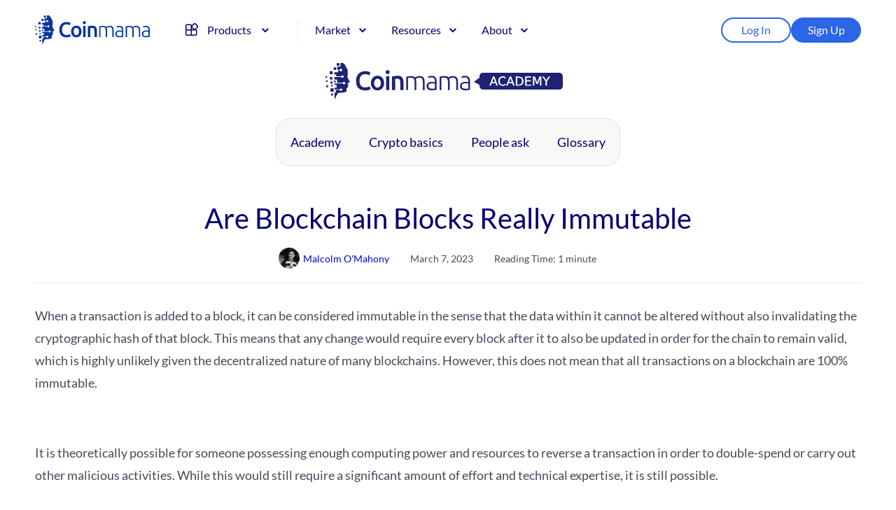

--- FILE ---
content_type: text/html; charset=UTF-8
request_url: https://www.coinmama.com/academy/are-blockchain-blocks-really-immutable
body_size: 17099
content:
<!doctype html>
<html lang="en-US">
<head>
    <meta charset="UTF-8">
    <meta name="viewport" content="width=device-width, initial-scale=1">
    <link rel="profile" href="https://gmpg.org/xfn/11">
	<link rel="icon" type="image/png" href="/favicon-96x96.png" sizes="96x96" />
	<link rel="icon" type="image/svg+xml" href="/favicon.svg" />
	<link rel="shortcut icon" href="/favicon.ico" />
	<link rel="apple-touch-icon" sizes="180x180" href="/apple-touch-icon.png" />
	<link rel="manifest" href="/site.webmanifest" />
	<meta name=“google-site-verification” content=“DmRUx5OJRmwmlpKyyxc4B_9GqAoJakots4M3QVqJDSs”/>

    <meta name='robots' content='index, follow, max-image-preview:large, max-snippet:-1, max-video-preview:-1' />

	<!-- This site is optimized with the Yoast SEO plugin v26.8 - https://yoast.com/product/yoast-seo-wordpress/ -->
	<title>Are Blockchain Blocks Really Immutable? Explained</title>
	<meta name="description" content="Learn how blockchain immutability works, what makes blocks secure, and when data can or cannot be changed." />
	<link rel="canonical" href="https://www.coinmama.com/academy/are-blockchain-blocks-really-immutable" />
	<meta property="og:locale" content="en_US" />
	<meta property="og:type" content="article" />
	<meta property="og:title" content="Are Blockchain Blocks Really Immutable? Explained" />
	<meta property="og:description" content="Learn how blockchain immutability works, what makes blocks secure, and when data can or cannot be changed." />
	<meta property="og:url" content="https://www.coinmama.com/academy/are-blockchain-blocks-really-immutable" />
	<meta property="og:site_name" content="coinmama.com" />
	<meta property="article:publisher" content="https://www.facebook.com/Coinmama" />
	<meta property="article:modified_time" content="2025-11-16T20:38:56+00:00" />
	<meta property="og:image" content="https://www.coinmama.com/wp-content/uploads/2024/05/people-ask-01-1-2.png" />
	<meta property="og:image:width" content="900" />
	<meta property="og:image:height" content="600" />
	<meta property="og:image:type" content="image/png" />
	<meta name="twitter:card" content="summary_large_image" />
	<meta name="twitter:site" content="@coinmama" />
	<meta name="twitter:label1" content="Est. reading time" />
	<meta name="twitter:data1" content="3 minutes" />
	<script type="application/ld+json" class="yoast-schema-graph">{"@context":"https://schema.org","@graph":[{"@type":"WebPage","@id":"https://www.coinmama.com/academy/are-blockchain-blocks-really-immutable","url":"https://www.coinmama.com/academy/are-blockchain-blocks-really-immutable","name":"Are Blockchain Blocks Really Immutable? Explained","isPartOf":{"@id":"https://www.coinmama.com/#website"},"primaryImageOfPage":{"@id":"https://www.coinmama.com/academy/are-blockchain-blocks-really-immutable#primaryimage"},"image":{"@id":"https://www.coinmama.com/academy/are-blockchain-blocks-really-immutable#primaryimage"},"thumbnailUrl":"https://www.coinmama.com/wp-content/uploads/2024/05/people-ask-01-1-2.png","datePublished":"2023-03-07T11:53:33+00:00","dateModified":"2025-11-16T20:38:56+00:00","description":"Learn how blockchain immutability works, what makes blocks secure, and when data can or cannot be changed.","breadcrumb":{"@id":"https://www.coinmama.com/academy/are-blockchain-blocks-really-immutable#breadcrumb"},"inLanguage":"en-US","potentialAction":[{"@type":"ReadAction","target":["https://www.coinmama.com/academy/are-blockchain-blocks-really-immutable"]}]},{"@type":"ImageObject","inLanguage":"en-US","@id":"https://www.coinmama.com/academy/are-blockchain-blocks-really-immutable#primaryimage","url":"https://www.coinmama.com/wp-content/uploads/2024/05/people-ask-01-1-2.png","contentUrl":"https://www.coinmama.com/wp-content/uploads/2024/05/people-ask-01-1-2.png","width":900,"height":600,"caption":"An isometric illustration highlights themes of inquiry, exploration, and buying Bitcoin through Coinmama."},{"@type":"BreadcrumbList","@id":"https://www.coinmama.com/academy/are-blockchain-blocks-really-immutable#breadcrumb","itemListElement":[{"@type":"ListItem","position":1,"name":"Home","item":"https://www.coinmama.com/"},{"@type":"ListItem","position":2,"name":"Academy","item":"https://www.coinmama.com/academy"},{"@type":"ListItem","position":3,"name":"Are Blockchain Blocks Really Immutable"}]},{"@type":"WebSite","@id":"https://www.coinmama.com/#website","url":"https://www.coinmama.com/","name":"Coinmama","description":"Buy &amp; sell crypto instantly","publisher":{"@id":"https://www.coinmama.com/#organization"},"potentialAction":[{"@type":"SearchAction","target":{"@type":"EntryPoint","urlTemplate":"https://www.coinmama.com/?s={search_term_string}"},"query-input":{"@type":"PropertyValueSpecification","valueRequired":true,"valueName":"search_term_string"}}],"inLanguage":"en-US"},{"@type":"Organization","@id":"https://www.coinmama.com/#organization","name":"Coinmama","url":"https://www.coinmama.com/","logo":{"@type":"ImageObject","inLanguage":"en-US","@id":"https://www.coinmama.com/#/schema/logo/image/","url":"https://www.coinmama.com/wp-content/uploads/2025/10/Coinmama_Logo.svg","contentUrl":"https://www.coinmama.com/wp-content/uploads/2025/10/Coinmama_Logo.svg","caption":"Coinmama"},"image":{"@id":"https://www.coinmama.com/#/schema/logo/image/"},"sameAs":["https://www.facebook.com/Coinmama","https://x.com/coinmama","https://www.linkedin.com/company/coinmama","https://t.me/coinmamanews","https://www.instagram.com/officialcoinmama/"]}]}</script>
	<!-- / Yoast SEO plugin. -->


<link rel="alternate" type="application/rss+xml" title="coinmama.com &raquo; Feed" href="https://www.coinmama.com/feed" />
<link rel="alternate" type="application/rss+xml" title="coinmama.com &raquo; Comments Feed" href="https://www.coinmama.com/comments/feed" />
<link rel="alternate" type="application/rss+xml" title="coinmama.com &raquo; Are Blockchain Blocks Really Immutable Comments Feed" href="https://www.coinmama.com/academy/are-blockchain-blocks-really-immutable/feed" />
<link rel="alternate" title="oEmbed (JSON)" type="application/json+oembed" href="https://www.coinmama.com/wp-json/oembed/1.0/embed?url=https%3A%2F%2Fwww.coinmama.com%2Facademy%2Fare-blockchain-blocks-really-immutable" />
<link rel="alternate" title="oEmbed (XML)" type="text/xml+oembed" href="https://www.coinmama.com/wp-json/oembed/1.0/embed?url=https%3A%2F%2Fwww.coinmama.com%2Facademy%2Fare-blockchain-blocks-really-immutable&#038;format=xml" />
<style id='wp-img-auto-sizes-contain-inline-css'>
img:is([sizes=auto i],[sizes^="auto," i]){contain-intrinsic-size:3000px 1500px}
/*# sourceURL=wp-img-auto-sizes-contain-inline-css */
</style>
<style id='wp-block-library-inline-css'>
:root{--wp-block-synced-color:#7a00df;--wp-block-synced-color--rgb:122,0,223;--wp-bound-block-color:var(--wp-block-synced-color);--wp-editor-canvas-background:#ddd;--wp-admin-theme-color:#007cba;--wp-admin-theme-color--rgb:0,124,186;--wp-admin-theme-color-darker-10:#006ba1;--wp-admin-theme-color-darker-10--rgb:0,107,160.5;--wp-admin-theme-color-darker-20:#005a87;--wp-admin-theme-color-darker-20--rgb:0,90,135;--wp-admin-border-width-focus:2px}@media (min-resolution:192dpi){:root{--wp-admin-border-width-focus:1.5px}}.wp-element-button{cursor:pointer}:root .has-very-light-gray-background-color{background-color:#eee}:root .has-very-dark-gray-background-color{background-color:#313131}:root .has-very-light-gray-color{color:#eee}:root .has-very-dark-gray-color{color:#313131}:root .has-vivid-green-cyan-to-vivid-cyan-blue-gradient-background{background:linear-gradient(135deg,#00d084,#0693e3)}:root .has-purple-crush-gradient-background{background:linear-gradient(135deg,#34e2e4,#4721fb 50%,#ab1dfe)}:root .has-hazy-dawn-gradient-background{background:linear-gradient(135deg,#faaca8,#dad0ec)}:root .has-subdued-olive-gradient-background{background:linear-gradient(135deg,#fafae1,#67a671)}:root .has-atomic-cream-gradient-background{background:linear-gradient(135deg,#fdd79a,#004a59)}:root .has-nightshade-gradient-background{background:linear-gradient(135deg,#330968,#31cdcf)}:root .has-midnight-gradient-background{background:linear-gradient(135deg,#020381,#2874fc)}:root{--wp--preset--font-size--normal:16px;--wp--preset--font-size--huge:42px}.has-regular-font-size{font-size:1em}.has-larger-font-size{font-size:2.625em}.has-normal-font-size{font-size:var(--wp--preset--font-size--normal)}.has-huge-font-size{font-size:var(--wp--preset--font-size--huge)}.has-text-align-center{text-align:center}.has-text-align-left{text-align:left}.has-text-align-right{text-align:right}.has-fit-text{white-space:nowrap!important}#end-resizable-editor-section{display:none}.aligncenter{clear:both}.items-justified-left{justify-content:flex-start}.items-justified-center{justify-content:center}.items-justified-right{justify-content:flex-end}.items-justified-space-between{justify-content:space-between}.screen-reader-text{border:0;clip-path:inset(50%);height:1px;margin:-1px;overflow:hidden;padding:0;position:absolute;width:1px;word-wrap:normal!important}.screen-reader-text:focus{background-color:#ddd;clip-path:none;color:#444;display:block;font-size:1em;height:auto;left:5px;line-height:normal;padding:15px 23px 14px;text-decoration:none;top:5px;width:auto;z-index:100000}html :where(.has-border-color){border-style:solid}html :where([style*=border-top-color]){border-top-style:solid}html :where([style*=border-right-color]){border-right-style:solid}html :where([style*=border-bottom-color]){border-bottom-style:solid}html :where([style*=border-left-color]){border-left-style:solid}html :where([style*=border-width]){border-style:solid}html :where([style*=border-top-width]){border-top-style:solid}html :where([style*=border-right-width]){border-right-style:solid}html :where([style*=border-bottom-width]){border-bottom-style:solid}html :where([style*=border-left-width]){border-left-style:solid}html :where(img[class*=wp-image-]){height:auto;max-width:100%}:where(figure){margin:0 0 1em}html :where(.is-position-sticky){--wp-admin--admin-bar--position-offset:var(--wp-admin--admin-bar--height,0px)}@media screen and (max-width:600px){html :where(.is-position-sticky){--wp-admin--admin-bar--position-offset:0px}}

/*# sourceURL=wp-block-library-inline-css */
</style><style id='wp-block-paragraph-inline-css'>
.is-small-text{font-size:.875em}.is-regular-text{font-size:1em}.is-large-text{font-size:2.25em}.is-larger-text{font-size:3em}.has-drop-cap:not(:focus):first-letter{float:left;font-size:8.4em;font-style:normal;font-weight:100;line-height:.68;margin:.05em .1em 0 0;text-transform:uppercase}body.rtl .has-drop-cap:not(:focus):first-letter{float:none;margin-left:.1em}p.has-drop-cap.has-background{overflow:hidden}:root :where(p.has-background){padding:1.25em 2.375em}:where(p.has-text-color:not(.has-link-color)) a{color:inherit}p.has-text-align-left[style*="writing-mode:vertical-lr"],p.has-text-align-right[style*="writing-mode:vertical-rl"]{rotate:180deg}
/*# sourceURL=https://www.coinmama.com/wp-includes/blocks/paragraph/style.min.css */
</style>
<style id='global-styles-inline-css'>
:root{--wp--preset--aspect-ratio--square: 1;--wp--preset--aspect-ratio--4-3: 4/3;--wp--preset--aspect-ratio--3-4: 3/4;--wp--preset--aspect-ratio--3-2: 3/2;--wp--preset--aspect-ratio--2-3: 2/3;--wp--preset--aspect-ratio--16-9: 16/9;--wp--preset--aspect-ratio--9-16: 9/16;--wp--preset--color--black: #000000;--wp--preset--color--cyan-bluish-gray: #abb8c3;--wp--preset--color--white: #ffffff;--wp--preset--color--pale-pink: #f78da7;--wp--preset--color--vivid-red: #cf2e2e;--wp--preset--color--luminous-vivid-orange: #ff6900;--wp--preset--color--luminous-vivid-amber: #fcb900;--wp--preset--color--light-green-cyan: #7bdcb5;--wp--preset--color--vivid-green-cyan: #00d084;--wp--preset--color--pale-cyan-blue: #8ed1fc;--wp--preset--color--vivid-cyan-blue: #0693e3;--wp--preset--color--vivid-purple: #9b51e0;--wp--preset--color--main-blue: #2b65e8;--wp--preset--color--dark-blue: #000071;--wp--preset--color--add-blue: #093c97;--wp--preset--color--gray: #696a6a;--wp--preset--color--yellow: #e1b20b;--wp--preset--color--green: #00b67a;--wp--preset--gradient--vivid-cyan-blue-to-vivid-purple: linear-gradient(135deg,rgb(6,147,227) 0%,rgb(155,81,224) 100%);--wp--preset--gradient--light-green-cyan-to-vivid-green-cyan: linear-gradient(135deg,rgb(122,220,180) 0%,rgb(0,208,130) 100%);--wp--preset--gradient--luminous-vivid-amber-to-luminous-vivid-orange: linear-gradient(135deg,rgb(252,185,0) 0%,rgb(255,105,0) 100%);--wp--preset--gradient--luminous-vivid-orange-to-vivid-red: linear-gradient(135deg,rgb(255,105,0) 0%,rgb(207,46,46) 100%);--wp--preset--gradient--very-light-gray-to-cyan-bluish-gray: linear-gradient(135deg,rgb(238,238,238) 0%,rgb(169,184,195) 100%);--wp--preset--gradient--cool-to-warm-spectrum: linear-gradient(135deg,rgb(74,234,220) 0%,rgb(151,120,209) 20%,rgb(207,42,186) 40%,rgb(238,44,130) 60%,rgb(251,105,98) 80%,rgb(254,248,76) 100%);--wp--preset--gradient--blush-light-purple: linear-gradient(135deg,rgb(255,206,236) 0%,rgb(152,150,240) 100%);--wp--preset--gradient--blush-bordeaux: linear-gradient(135deg,rgb(254,205,165) 0%,rgb(254,45,45) 50%,rgb(107,0,62) 100%);--wp--preset--gradient--luminous-dusk: linear-gradient(135deg,rgb(255,203,112) 0%,rgb(199,81,192) 50%,rgb(65,88,208) 100%);--wp--preset--gradient--pale-ocean: linear-gradient(135deg,rgb(255,245,203) 0%,rgb(182,227,212) 50%,rgb(51,167,181) 100%);--wp--preset--gradient--electric-grass: linear-gradient(135deg,rgb(202,248,128) 0%,rgb(113,206,126) 100%);--wp--preset--gradient--midnight: linear-gradient(135deg,rgb(2,3,129) 0%,rgb(40,116,252) 100%);--wp--preset--font-size--small: 13px;--wp--preset--font-size--medium: 20px;--wp--preset--font-size--large: 36px;--wp--preset--font-size--x-large: 42px;--wp--preset--spacing--20: 0.44rem;--wp--preset--spacing--30: 0.67rem;--wp--preset--spacing--40: 1rem;--wp--preset--spacing--50: 1.5rem;--wp--preset--spacing--60: 2.25rem;--wp--preset--spacing--70: 3.38rem;--wp--preset--spacing--80: 5.06rem;--wp--preset--shadow--natural: 6px 6px 9px rgba(0, 0, 0, 0.2);--wp--preset--shadow--deep: 12px 12px 50px rgba(0, 0, 0, 0.4);--wp--preset--shadow--sharp: 6px 6px 0px rgba(0, 0, 0, 0.2);--wp--preset--shadow--outlined: 6px 6px 0px -3px rgb(255, 255, 255), 6px 6px rgb(0, 0, 0);--wp--preset--shadow--crisp: 6px 6px 0px rgb(0, 0, 0);}:where(body) { margin: 0; }.wp-site-blocks > .alignleft { float: left; margin-right: 2em; }.wp-site-blocks > .alignright { float: right; margin-left: 2em; }.wp-site-blocks > .aligncenter { justify-content: center; margin-left: auto; margin-right: auto; }:where(.is-layout-flex){gap: 0.5em;}:where(.is-layout-grid){gap: 0.5em;}.is-layout-flow > .alignleft{float: left;margin-inline-start: 0;margin-inline-end: 2em;}.is-layout-flow > .alignright{float: right;margin-inline-start: 2em;margin-inline-end: 0;}.is-layout-flow > .aligncenter{margin-left: auto !important;margin-right: auto !important;}.is-layout-constrained > .alignleft{float: left;margin-inline-start: 0;margin-inline-end: 2em;}.is-layout-constrained > .alignright{float: right;margin-inline-start: 2em;margin-inline-end: 0;}.is-layout-constrained > .aligncenter{margin-left: auto !important;margin-right: auto !important;}.is-layout-constrained > :where(:not(.alignleft):not(.alignright):not(.alignfull)){margin-left: auto !important;margin-right: auto !important;}body .is-layout-flex{display: flex;}.is-layout-flex{flex-wrap: wrap;align-items: center;}.is-layout-flex > :is(*, div){margin: 0;}body .is-layout-grid{display: grid;}.is-layout-grid > :is(*, div){margin: 0;}body{padding-top: 0px;padding-right: 0px;padding-bottom: 0px;padding-left: 0px;}a:where(:not(.wp-element-button)){text-decoration: underline;}:root :where(.wp-element-button, .wp-block-button__link){background-color: #32373c;border-width: 0;color: #fff;font-family: inherit;font-size: inherit;font-style: inherit;font-weight: inherit;letter-spacing: inherit;line-height: inherit;padding-top: calc(0.667em + 2px);padding-right: calc(1.333em + 2px);padding-bottom: calc(0.667em + 2px);padding-left: calc(1.333em + 2px);text-decoration: none;text-transform: inherit;}.has-black-color{color: var(--wp--preset--color--black) !important;}.has-cyan-bluish-gray-color{color: var(--wp--preset--color--cyan-bluish-gray) !important;}.has-white-color{color: var(--wp--preset--color--white) !important;}.has-pale-pink-color{color: var(--wp--preset--color--pale-pink) !important;}.has-vivid-red-color{color: var(--wp--preset--color--vivid-red) !important;}.has-luminous-vivid-orange-color{color: var(--wp--preset--color--luminous-vivid-orange) !important;}.has-luminous-vivid-amber-color{color: var(--wp--preset--color--luminous-vivid-amber) !important;}.has-light-green-cyan-color{color: var(--wp--preset--color--light-green-cyan) !important;}.has-vivid-green-cyan-color{color: var(--wp--preset--color--vivid-green-cyan) !important;}.has-pale-cyan-blue-color{color: var(--wp--preset--color--pale-cyan-blue) !important;}.has-vivid-cyan-blue-color{color: var(--wp--preset--color--vivid-cyan-blue) !important;}.has-vivid-purple-color{color: var(--wp--preset--color--vivid-purple) !important;}.has-main-blue-color{color: var(--wp--preset--color--main-blue) !important;}.has-dark-blue-color{color: var(--wp--preset--color--dark-blue) !important;}.has-add-blue-color{color: var(--wp--preset--color--add-blue) !important;}.has-gray-color{color: var(--wp--preset--color--gray) !important;}.has-yellow-color{color: var(--wp--preset--color--yellow) !important;}.has-green-color{color: var(--wp--preset--color--green) !important;}.has-black-background-color{background-color: var(--wp--preset--color--black) !important;}.has-cyan-bluish-gray-background-color{background-color: var(--wp--preset--color--cyan-bluish-gray) !important;}.has-white-background-color{background-color: var(--wp--preset--color--white) !important;}.has-pale-pink-background-color{background-color: var(--wp--preset--color--pale-pink) !important;}.has-vivid-red-background-color{background-color: var(--wp--preset--color--vivid-red) !important;}.has-luminous-vivid-orange-background-color{background-color: var(--wp--preset--color--luminous-vivid-orange) !important;}.has-luminous-vivid-amber-background-color{background-color: var(--wp--preset--color--luminous-vivid-amber) !important;}.has-light-green-cyan-background-color{background-color: var(--wp--preset--color--light-green-cyan) !important;}.has-vivid-green-cyan-background-color{background-color: var(--wp--preset--color--vivid-green-cyan) !important;}.has-pale-cyan-blue-background-color{background-color: var(--wp--preset--color--pale-cyan-blue) !important;}.has-vivid-cyan-blue-background-color{background-color: var(--wp--preset--color--vivid-cyan-blue) !important;}.has-vivid-purple-background-color{background-color: var(--wp--preset--color--vivid-purple) !important;}.has-main-blue-background-color{background-color: var(--wp--preset--color--main-blue) !important;}.has-dark-blue-background-color{background-color: var(--wp--preset--color--dark-blue) !important;}.has-add-blue-background-color{background-color: var(--wp--preset--color--add-blue) !important;}.has-gray-background-color{background-color: var(--wp--preset--color--gray) !important;}.has-yellow-background-color{background-color: var(--wp--preset--color--yellow) !important;}.has-green-background-color{background-color: var(--wp--preset--color--green) !important;}.has-black-border-color{border-color: var(--wp--preset--color--black) !important;}.has-cyan-bluish-gray-border-color{border-color: var(--wp--preset--color--cyan-bluish-gray) !important;}.has-white-border-color{border-color: var(--wp--preset--color--white) !important;}.has-pale-pink-border-color{border-color: var(--wp--preset--color--pale-pink) !important;}.has-vivid-red-border-color{border-color: var(--wp--preset--color--vivid-red) !important;}.has-luminous-vivid-orange-border-color{border-color: var(--wp--preset--color--luminous-vivid-orange) !important;}.has-luminous-vivid-amber-border-color{border-color: var(--wp--preset--color--luminous-vivid-amber) !important;}.has-light-green-cyan-border-color{border-color: var(--wp--preset--color--light-green-cyan) !important;}.has-vivid-green-cyan-border-color{border-color: var(--wp--preset--color--vivid-green-cyan) !important;}.has-pale-cyan-blue-border-color{border-color: var(--wp--preset--color--pale-cyan-blue) !important;}.has-vivid-cyan-blue-border-color{border-color: var(--wp--preset--color--vivid-cyan-blue) !important;}.has-vivid-purple-border-color{border-color: var(--wp--preset--color--vivid-purple) !important;}.has-main-blue-border-color{border-color: var(--wp--preset--color--main-blue) !important;}.has-dark-blue-border-color{border-color: var(--wp--preset--color--dark-blue) !important;}.has-add-blue-border-color{border-color: var(--wp--preset--color--add-blue) !important;}.has-gray-border-color{border-color: var(--wp--preset--color--gray) !important;}.has-yellow-border-color{border-color: var(--wp--preset--color--yellow) !important;}.has-green-border-color{border-color: var(--wp--preset--color--green) !important;}.has-vivid-cyan-blue-to-vivid-purple-gradient-background{background: var(--wp--preset--gradient--vivid-cyan-blue-to-vivid-purple) !important;}.has-light-green-cyan-to-vivid-green-cyan-gradient-background{background: var(--wp--preset--gradient--light-green-cyan-to-vivid-green-cyan) !important;}.has-luminous-vivid-amber-to-luminous-vivid-orange-gradient-background{background: var(--wp--preset--gradient--luminous-vivid-amber-to-luminous-vivid-orange) !important;}.has-luminous-vivid-orange-to-vivid-red-gradient-background{background: var(--wp--preset--gradient--luminous-vivid-orange-to-vivid-red) !important;}.has-very-light-gray-to-cyan-bluish-gray-gradient-background{background: var(--wp--preset--gradient--very-light-gray-to-cyan-bluish-gray) !important;}.has-cool-to-warm-spectrum-gradient-background{background: var(--wp--preset--gradient--cool-to-warm-spectrum) !important;}.has-blush-light-purple-gradient-background{background: var(--wp--preset--gradient--blush-light-purple) !important;}.has-blush-bordeaux-gradient-background{background: var(--wp--preset--gradient--blush-bordeaux) !important;}.has-luminous-dusk-gradient-background{background: var(--wp--preset--gradient--luminous-dusk) !important;}.has-pale-ocean-gradient-background{background: var(--wp--preset--gradient--pale-ocean) !important;}.has-electric-grass-gradient-background{background: var(--wp--preset--gradient--electric-grass) !important;}.has-midnight-gradient-background{background: var(--wp--preset--gradient--midnight) !important;}.has-small-font-size{font-size: var(--wp--preset--font-size--small) !important;}.has-medium-font-size{font-size: var(--wp--preset--font-size--medium) !important;}.has-large-font-size{font-size: var(--wp--preset--font-size--large) !important;}.has-x-large-font-size{font-size: var(--wp--preset--font-size--x-large) !important;}
/*# sourceURL=global-styles-inline-css */
</style>
<style id='core-block-supports-inline-css'>
.wp-elements-20106a5f24d3eec1838ecdfec7774a47 a:where(:not(.wp-element-button)){color:var(--wp--preset--color--kb-palette-10);}
/*# sourceURL=core-block-supports-inline-css */
</style>

<link rel='preload' as='style' onload="this.onload=null;this.rel='stylesheet'" id='main-css-css' href='https://www.coinmama.com/wp-content/themes/coinmama/assets/css/main.css?ver=1766351851' media='all' />
<link rel='preload' as='style' onload="this.onload=null;this.rel='stylesheet'" id='blog-css' href='https://www.coinmama.com/wp-content/themes/coinmama/assets/css/blog.css?ver=1765410889' media='all' />
<style id='kadence-blocks-global-variables-inline-css'>
:root {--global-kb-font-size-sm:clamp(0.8rem, 0.73rem + 0.217vw, 0.9rem);--global-kb-font-size-md:clamp(1.1rem, 0.995rem + 0.326vw, 1.25rem);--global-kb-font-size-lg:clamp(1.75rem, 1.576rem + 0.543vw, 2rem);--global-kb-font-size-xl:clamp(2.25rem, 1.728rem + 1.63vw, 3rem);--global-kb-font-size-xxl:clamp(2.5rem, 1.456rem + 3.26vw, 4rem);--global-kb-font-size-xxxl:clamp(2.75rem, 0.489rem + 7.065vw, 6rem);}:root {--global-palette1: #3182CE;--global-palette2: #2B6CB0;--global-palette3: #1A202C;--global-palette4: #2D3748;--global-palette5: #4A5568;--global-palette6: #718096;--global-palette7: #EDF2F7;--global-palette8: #F7FAFC;--global-palette9: #ffffff;}
/*# sourceURL=kadence-blocks-global-variables-inline-css */
</style>
<style id="kadence_blocks_palette_css">:root .has-kb-palette-7-color{color:#000071}:root .has-kb-palette-7-background-color{background-color:#000071}:root .has-kb-palette-7-color{color:#888888}:root .has-kb-palette-7-background-color{background-color:#888888}:root .has-kb-palette-8-color{color:#093c97}:root .has-kb-palette-8-background-color{background-color:#093c97}:root .has-kb-palette-9-color{color:#696a6a}:root .has-kb-palette-9-background-color{background-color:#696a6a}:root .has-kb-palette-10-color{color:#ffffff}:root .has-kb-palette-10-background-color{background-color:#ffffff}:root .has-kb-palette-11-color{color:#000000}:root .has-kb-palette-11-background-color{background-color:#000000}:root .has-kb-palette-12-color{color:#e1b20b}:root .has-kb-palette-12-background-color{background-color:#e1b20b}:root .has-kb-palette-13-color{color:#00b67a}:root .has-kb-palette-13-background-color{background-color:#00b67a}</style><script src="https://www.coinmama.com/wp-includes/js/jquery/jquery.min.js?ver=3.7.1" id="jquery-core-js"></script>
<script src="https://www.coinmama.com/wp-includes/js/jquery/jquery-migrate.min.js?ver=3.4.1" id="jquery-migrate-js"></script>
<link rel="https://api.w.org/" href="https://www.coinmama.com/wp-json/" /><link rel="alternate" title="JSON" type="application/json" href="https://www.coinmama.com/wp-json/wp/v2/academy/8271" /><script type="text/javascript" src="//www.coinmama.com/?wordfence_syncAttackData=1769758896.7928" async></script><style>
@font-face {
    font-family: 'Lato';
    src: local('Lato Light'), local('Lato-Light'),
    url('/wp-content/themes/coinmama/assets/fonts/lato/Lato-Light.woff2') format('woff2'),
    url('/wp-content/themes/coinmama/assets/fonts/lato/Lato-Light.woff') format('woff');
    font-weight: 300;
    font-style: normal;
    font-display: swap;
}

@font-face {
    font-family: 'Lato';
    src: local('Lato Regular'), local('Lato-Regular'),
    url('/wp-content/themes/coinmama/assets/fonts/lato/Lato-Regular.woff2') format('woff2'),
    url('/wp-content/themes/coinmama/assets/fonts/lato/Lato-Regular.woff') format('woff');
    font-weight: 400;
    font-style: normal;
    font-display: swap;
}

@font-face {
    font-family: 'Lato';
    src: local('Lato Bold'), local('Lato-Bold'),
    url('/wp-content/themes/coinmama/assets/fonts/lato/Lato-Bold.woff2') format('woff2'),
    url('/wp-content/themes/coinmama/assets/fonts/lato/Lato-Bold.woff') format('woff');
    font-weight: 700;
    font-style: normal;
    font-display: swap;
}

@font-face {
    font-family: 'Lato';
    src: local('Lato Black'), local('Lato-Black'),
    url('/wp-content/themes/coinmama/assets/fonts/lato/Lato-Black.woff2') format('woff2'),
    url('/wp-content/themes/coinmama/assets/fonts/lato/Lato-Black.woff') format('woff');
    font-weight: 900;
    font-style: normal;
    font-display: swap;
}
</style>    <link rel="preload" href="/wp-content/themes/coinmama/assets/fonts/lato/Lato-Light.woff2" as="font" type="font/woff2" crossorigin>
    <link rel="preload" href="/wp-content/themes/coinmama/assets/fonts/lato/Lato-Regular.woff2" as="font" type="font/woff2" crossorigin>
	<link rel="preload" href="/wp-content/themes/coinmama/assets/fonts/lato/Lato-Bold.woff2" as="font" type="font/woff2" crossorigin>
	<link rel="preload" href="/wp-content/themes/coinmama/assets/fonts/lato/Lato-Black.woff2" as="font" type="font/woff2" crossorigin>
    <link rel="icon" href="https://www.coinmama.com/wp-content/uploads/2025/10/favicon.png" sizes="32x32" />
<link rel="icon" href="https://www.coinmama.com/wp-content/uploads/2025/10/favicon.png" sizes="192x192" />
<link rel="apple-touch-icon" href="https://www.coinmama.com/wp-content/uploads/2025/10/favicon.png" />
<meta name="msapplication-TileImage" content="https://www.coinmama.com/wp-content/uploads/2025/10/favicon.png" />
	
	<!-- Google Tag Manager -->
<script>(function(w,d,s,l,i){w[l]=w[l]||[];w[l].push({'gtm.start':
new Date().getTime(),event:'gtm.js'});var f=d.getElementsByTagName(s)[0],
j=d.createElement(s),dl=l!='dataLayer'?'&l='+l:'';j.async=true;j.src=
'https://www.googletagmanager.com/gtm.js?id='+i+dl;f.parentNode.insertBefore(j,f);
})(window,document,'script','dataLayer','GTM-MJKNWQXF');</script>
<!-- End Google Tag Manager -->
	
</head>

<body data-rsssl=1 class="wp-singular academy-template-default single single-academy postid-8271 wp-custom-logo wp-theme-coinmama no-sidebar" itemscope="itemscope" itemtype="https://schema.org/WebPage">

<!-- Google Tag Manager (noscript) -->
<noscript><iframe src="https://www.googletagmanager.com/ns.html?id=GTM-MJKNWQXF"
height="0" width="0" style="display:none;visibility:hidden"></iframe></noscript>
<!-- End Google Tag Manager (noscript) -->

<div id="page" class="site">
    <a class="skip-link screen-reader-text" href="#primary">Skip to content</a>

    <header id="masthead" class="site-header">
        <div class="header-menu-container">
            <div class="site-branding">
                <a href="https://www.coinmama.com/" class="custom-logo-link" rel="home"><img src="https://www.coinmama.com/wp-content/uploads/2025/10/Coinmama_Logo.svg" class="custom-logo" alt="coinmama.com" decoding="async" /></a>            </div><!-- .site-branding -->

            <nav id="site-navigation" class="main-navigation" itemscope="itemscope" itemtype="https://schema.org/SiteNavigationElement">
    <div class="left-side-header-links"><ul id="top-main-menu" class="menu"><li class="menu-item top-menu-zero-level menu-item menu-item-type-custom menu-item-object-custom menu-item-has-children"><span><img src="https://www.coinmama.com/wp-content/uploads/2025/11/products-icon.svg" alt="" class="menu-item-icon">Products</span><ul class="sub-menu"><li class="menu-item top-menu-heading menu-item menu-item-type-custom menu-item-object-custom menu-item-has-children"><span>Products</span><ul class="sub-menu"><li class="menu-item  menu-item menu-item-type-post_type menu-item-object-page"><a href="https://www.coinmama.com/buy"><img src="https://www.coinmama.com/wp-content/uploads/2025/11/buy-crypto.svg" alt="" class="menu-item-icon"><div class="menu-item-content">
            <div class="menu-item-title">Buy crypto</div><span class="menu-item-description">Easy, instant access to crypto</span></div></a></li><li class="menu-item  menu-item menu-item-type-post_type menu-item-object-page"><a href="https://www.coinmama.com/sell"><img src="https://www.coinmama.com/wp-content/uploads/2025/11/sell-crypto.svg" alt="" class="menu-item-icon"><div class="menu-item-content">
            <div class="menu-item-title">Sell crypto</div><span class="menu-item-description">Payouts in 180 countries</span></div></a></li><li class="menu-item  menu-item menu-item-type-custom menu-item-object-custom"><a href="https://www.coinmama.com/next/signup"><img src="https://www.coinmama.com/wp-content/uploads/2025/11/swap-crypto.svg" alt="" class="menu-item-icon"><div class="menu-item-content">
            <div class="menu-item-title">Swap crypto</div><span class="menu-item-description">Exchange between 500+ coins</span></div></a></li></ul></li><li class="menu-item top-menu-heading menu-item menu-item-type-custom menu-item-object-custom menu-item-has-children"><span>Coming soon</span><ul class="sub-menu"><li class="menu-item soon menu-item menu-item-type-post_type menu-item-object-page"><a href="https://www.coinmama.com/wallet"><img src="https://www.coinmama.com/wp-content/uploads/2025/11/wallet.svg" alt="" class="menu-item-icon"><div class="menu-item-content">
            <div class="menu-item-title">Wallet</div></div></a></li><li class="menu-item soon menu-item menu-item-type-post_type menu-item-object-page"><a href="https://www.coinmama.com/trade"><img src="https://www.coinmama.com/wp-content/uploads/2025/11/trade.svg" alt="" class="menu-item-icon"><div class="menu-item-content">
            <div class="menu-item-title">Trade</div></div></a></li></ul></li><li class="menu-item top-menu-heading menu-item menu-item-type-custom menu-item-object-custom menu-item-has-children"><span>Services</span><ul class="sub-menu"><li class="menu-item  menu-item menu-item-type-post_type menu-item-object-page"><a href="https://www.coinmama.com/crypto-calculator"><img src="https://www.coinmama.com/wp-content/uploads/2025/11/bitcoin-calculator2.svg" alt="" class="menu-item-icon"><div class="menu-item-content">
            <div class="menu-item-title">Crypto Calculator</div></div></a></li></ul></li></ul></li><li class="menu-item top-menu-zero-level market-menu menu-item menu-item-type-custom menu-item-object-custom"><span>Market</span>    <ul class="sub-menu market-menu-ul" data-prices='{&quot;current&quot;:{&quot;bitcoin&quot;:83662.50425901801,&quot;ethereum&quot;:2774.976458338021,&quot;tether-usdt&quot;:0.9983062679879465,&quot;bnb&quot;:855.3129698688901,&quot;xrp&quot;:1.782430892172024,&quot;usdc&quot;:0.9996787016231948,&quot;solana&quot;:115.86551084474988,&quot;tron&quot;:0.29018886970392876,&quot;dogecoin&quot;:0.11487600917261748,&quot;cardano&quot;:0.3280339639866261,&quot;bitcoin-cash&quot;:551.2272859559832,&quot;hyperliquid&quot;:32.377822039601476,&quot;unus-sed-leo&quot;:9.181295073442389,&quot;monero&quot;:450.1355851085973,&quot;chainlink&quot;:10.88003968831387,&quot;ethena-usde&quot;:0.998314656033926,&quot;canton&quot;:0.17090057229268626,&quot;stellar&quot;:0.1954576183039002,&quot;zcash&quot;:351.637970374568,&quot;dai&quot;:0.9994641032098154,&quot;world-liberty-financial-usd&quot;:0.9992628917884943,&quot;litecoin&quot;:64.63132034850811,&quot;sui&quot;:1.2898624139680865,&quot;avalanche&quot;:10.871761093872893,&quot;shiba-inu&quot;:7.225067419400617e-6,&quot;hedera&quot;:0.09901516905874667,&quot;world-liberty-financial&quot;:0.15564068537640213,&quot;paypal-usd&quot;:0.9995460645968374,&quot;toncoin&quot;:1.4369645023709716,&quot;cronos&quot;:0.08713322344686195,&quot;polkadot&quot;:1.7051852184107954,&quot;uniswap&quot;:4.297163958597681,&quot;mantle&quot;:0.8341727799356745,&quot;tether-gold&quot;:5328.713832560887,&quot;bitget-token&quot;:3.4670671196560345,&quot;bittensor&quot;:216.25330288212933,&quot;pax-gold&quot;:5362.418846808465,&quot;aave&quot;:143.67489690853648,&quot;okb&quot;:101.39634047113148,&quot;memecore&quot;:1.5355462569330895,&quot;pepe&quot;:4.622106887684277e-6,&quot;near-protocol&quot;:1.348270019065831,&quot;internet-computer&quot;:3.023466061646851,&quot;ethereum-classic&quot;:10.607348891717777,&quot;global-dollar&quot;:0.9998656161323837,&quot;aster&quot;:0.6086773521378149,&quot;ondo&quot;:0.30774417948347027,&quot;sky&quot;:0.06473995116621555,&quot;myx-finance&quot;:5.717817389064032,&quot;kucoin-token&quot;:10.266234877169362,&quot;pi&quot;:0.1606217974891096,&quot;ripple-usd&quot;:0.9997555854410098,&quot;worldcoin&quot;:0.47563171318045133,&quot;ethena&quot;:0.15402336791069332,&quot;polygon-prev-matic&quot;:0.1097417651842528,&quot;usdd&quot;:0.99835793440716,&quot;aptos&quot;:1.4495165544912731,&quot;gatetoken&quot;:9.4062260904442,&quot;kaspa&quot;:0.03770973516421033,&quot;cosmos&quot;:2.0854312085691644},&quot;yesterday&quot;:{&quot;bitcoin&quot;:89783.08297571073,&quot;ethereum&quot;:3018.4396627074048,&quot;tether-usdt&quot;:0.9987699514081869,&quot;bnb&quot;:902.7451308904522,&quot;xrp&quot;:1.915302919206816,&quot;solana&quot;:126.01429362479082,&quot;usdc&quot;:0.999826283807122,&quot;tron&quot;:0.29318121172474115,&quot;dogecoin&quot;:0.12469026487559598,&quot;cardano&quot;:0.3576032785057045,&quot;bitcoin-cash&quot;:591.9994278130318,&quot;hyperliquid&quot;:32.64039693215182,&quot;monero&quot;:469.6690881836093,&quot;unus-sed-leo&quot;:9.154199279797714,&quot;chainlink&quot;:11.80885272288693,&quot;stellar&quot;:0.2086606668380885,&quot;ethena-usde&quot;:0.9986530678266041,&quot;zcash&quot;:376.67316507101606,&quot;canton&quot;:0.1643467189685827,&quot;dai&quot;:0.9998633401144652,&quot;sui&quot;:1.409342292714353,&quot;litecoin&quot;:69.43417823059403,&quot;avalanche&quot;:12.01846501526325,&quot;world-liberty-financial-usd&quot;:0.9993433040758398,&quot;hedera&quot;:0.10714226735261542,&quot;shiba-inu&quot;:7.762152766861921e-6,&quot;world-liberty-financial&quot;:0.16491665171486125,&quot;paypal-usd&quot;:0.999655005930554,&quot;toncoin&quot;:1.5252938496019792,&quot;cronos&quot;:0.09061410452617467,&quot;polkadot&quot;:1.843886118109691,&quot;uniswap&quot;:4.819260082150089,&quot;mantle&quot;:0.9074377954947113,&quot;bittensor&quot;:236.88406379131294,&quot;bitget-token&quot;:3.587347703954947,&quot;aave&quot;:160.0539014527158,&quot;tether-gold&quot;:5308.7602831933755,&quot;okb&quot;:107.32401788236878,&quot;pax-gold&quot;:5321.185566050253,&quot;pepe&quot;:4.9778584628566736e-6,&quot;memecore&quot;:1.5367480149817354,&quot;near-protocol&quot;:1.46908723723752,&quot;ethereum-classic&quot;:11.446585381750122,&quot;internet-computer&quot;:3.2199261329415663,&quot;aster&quot;:0.6675169694786992,&quot;ondo&quot;:0.33987051537972035,&quot;global-dollar&quot;:0.9997080529877328,&quot;sky&quot;:0.06602943390182349,&quot;myx-finance&quot;:5.875103316260812,&quot;kucoin-token&quot;:10.851327251228781,&quot;pi&quot;:0.17055761845241524,&quot;ethena&quot;:0.17174869958049765,&quot;ripple-usd&quot;:0.9997540592551186,&quot;worldcoin&quot;:0.45749485417862057,&quot;polygon-prev-matic&quot;:0.1172520164970738,&quot;aptos&quot;:1.5881860509518653,&quot;gatetoken&quot;:9.9612670324789,&quot;usdd&quot;:0.9986528167558774,&quot;cosmos&quot;:2.24693821116682,&quot;pump-fun&quot;:0.003091231081921585}}'><li class="market-section">                <ul class="market-items">                    <li class="coin-item">
                        <a href="/bitcoin">
                            <img src="https://www.coinmama.com/wp-content/uploads/2025/11/icon-btc.svg" alt="Bitcoin" class="coin-logo">
                            <div class="menu-item-content">
                                <div class="price-name">
                                    Bitcoin                                    <span class="symbol">BTC</span>
                                </div>
                                <div class="price" id="price-Bitcoin">
                                    $0.00                                </div>
                            </div>
                            <div class="price-change ">
                                +0%                            </div>
                        </a>
                    </li>
                                        <li class="coin-item">
                        <a href="/ethereum">
                            <img src="https://www.coinmama.com/wp-content/uploads/2025/11/icon-eth.svg" alt="Ethereum" class="coin-logo">
                            <div class="menu-item-content">
                                <div class="price-name">
                                    Ethereum                                    <span class="symbol">ETH</span>
                                </div>
                                <div class="price" id="price-Ethereum">
                                    $0.00                                </div>
                            </div>
                            <div class="price-change ">
                                +0%                            </div>
                        </a>
                    </li>
                                        <li class="coin-item">
                        <a href="/coin/tether">
                            <img src="https://www.coinmama.com/wp-content/uploads/2025/11/icon-USDT.svg" alt="Tether USDt" class="coin-logo">
                            <div class="menu-item-content">
                                <div class="price-name">
                                    Tether USDt                                    <span class="symbol">USDT</span>
                                </div>
                                <div class="price" id="price-TetherUSDt">
                                    $0.00                                </div>
                            </div>
                            <div class="price-change ">
                                +0%                            </div>
                        </a>
                    </li>
                                        <li class="coin-item">
                        <a href="/coin/usdc">
                            <img src="https://www.coinmama.com/wp-content/uploads/2025/11/icon-USDC.svg" alt="USDC" class="coin-logo">
                            <div class="menu-item-content">
                                <div class="price-name">
                                    USDC                                    <span class="symbol">USDC</span>
                                </div>
                                <div class="price" id="price-USDC">
                                    $0.00                                </div>
                            </div>
                            <div class="price-change ">
                                +0%                            </div>
                        </a>
                    </li>
                                        <li class="coin-item">
                        <a href="/coin/dogecoin">
                            <img src="https://www.coinmama.com/wp-content/uploads/2025/11/icon-DOGE.svg" alt="Dogecoin" class="coin-logo">
                            <div class="menu-item-content">
                                <div class="price-name">
                                    Dogecoin                                    <span class="symbol">DOGE</span>
                                </div>
                                <div class="price" id="price-Dogecoin">
                                    $0.00                                </div>
                            </div>
                            <div class="price-change ">
                                +0%                            </div>
                        </a>
                    </li>
                    </ul></li><li class="market-section">                <ul class="market-items">                    <li class="coin-item">
                        <a href="/coin/uniswap">
                            <img src="https://www.coinmama.com/wp-content/uploads/2025/11/icon-UNI.svg" alt="Uniswap" class="coin-logo">
                            <div class="menu-item-content">
                                <div class="price-name">
                                    Uniswap                                    <span class="symbol">UNI</span>
                                </div>
                                <div class="price" id="price-Uniswap">
                                    $0.00                                </div>
                            </div>
                            <div class="price-change ">
                                +0%                            </div>
                        </a>
                    </li>
                                        <li class="coin-item">
                        <a href="/coin/aave">
                            <img src="https://www.coinmama.com/wp-content/uploads/2025/11/icon-AAVE.svg" alt="Aave" class="coin-logo">
                            <div class="menu-item-content">
                                <div class="price-name">
                                    Aave                                    <span class="symbol">AAVE</span>
                                </div>
                                <div class="price" id="price-Aave">
                                    $0.00                                </div>
                            </div>
                            <div class="price-change ">
                                +0%                            </div>
                        </a>
                    </li>
                                        <li class="coin-item">
                        <a href="/coin/chainlink">
                            <img src="https://www.coinmama.com/wp-content/uploads/2025/11/icon-LINK.svg" alt="Chainlink" class="coin-logo">
                            <div class="menu-item-content">
                                <div class="price-name">
                                    Chainlink                                    <span class="symbol">LINK</span>
                                </div>
                                <div class="price" id="price-Chainlink">
                                    $0.00                                </div>
                            </div>
                            <div class="price-change ">
                                +0%                            </div>
                        </a>
                    </li>
                                        <li class="coin-item">
                        <a href="/coin/ethereum-classic">
                            <img src="https://www.coinmama.com/wp-content/uploads/2025/11/icon-ETC.svg" alt="Ethereum Classic" class="coin-logo">
                            <div class="menu-item-content">
                                <div class="price-name">
                                    Ethereum Classic                                    <span class="symbol">ETC</span>
                                </div>
                                <div class="price" id="price-EthereumClassic">
                                    $0.00                                </div>
                            </div>
                            <div class="price-change ">
                                +0%                            </div>
                        </a>
                    </li>
                                        <li class="coin-item">
                        <a href="/coin/bitcoin-cash">
                            <img src="https://www.coinmama.com/wp-content/uploads/2025/11/icon-BCH.svg" alt="Bitcoin Cash" class="coin-logo">
                            <div class="menu-item-content">
                                <div class="price-name">
                                    Bitcoin Cash                                    <span class="symbol">BCH</span>
                                </div>
                                <div class="price" id="price-BitcoinCash">
                                    $0.00                                </div>
                            </div>
                            <div class="price-change ">
                                +0%                            </div>
                        </a>
                    </li>
                    </ul></li><li class="market-section">                <ul class="market-items">                    <li class="coin-item">
                        <a href="/coin/compound">
                            <img src="https://www.coinmama.com/wp-content/uploads/2025/11/BNB-1.svg" alt="BNB" class="coin-logo">
                            <div class="menu-item-content">
                                <div class="price-name">
                                    BNB                                    <span class="symbol">BNB</span>
                                </div>
                                <div class="price" id="price-BNB">
                                    $0.00                                </div>
                            </div>
                            <div class="price-change ">
                                +0%                            </div>
                        </a>
                    </li>
                                        <li class="coin-item">
                        <a href="/coin/solana">
                            <img src="https://www.coinmama.com/wp-content/uploads/2025/11/sol-1.svg" alt="Solana" class="coin-logo">
                            <div class="menu-item-content">
                                <div class="price-name">
                                    Solana                                    <span class="symbol">SOL</span>
                                </div>
                                <div class="price" id="price-Solana">
                                    $0.00                                </div>
                            </div>
                            <div class="price-change ">
                                +0%                            </div>
                        </a>
                    </li>
                                        <li class="coin-item">
                        <a href="/coin/tron">
                            <img src="https://www.coinmama.com/wp-content/uploads/2025/11/trx-1.svg" alt="TRON" class="coin-logo">
                            <div class="menu-item-content">
                                <div class="price-name">
                                    TRON                                    <span class="symbol">TRX</span>
                                </div>
                                <div class="price" id="price-TRON">
                                    $0.00                                </div>
                            </div>
                            <div class="price-change ">
                                +0%                            </div>
                        </a>
                    </li>
                                        <li class="coin-item">
                        <a href="/coin/cardano">
                            <img src="https://www.coinmama.com/wp-content/uploads/2025/11/ADA-1.svg" alt="Cardano" class="coin-logo">
                            <div class="menu-item-content">
                                <div class="price-name">
                                    Cardano                                    <span class="symbol">ADA</span>
                                </div>
                                <div class="price" id="price-Cardano">
                                    $0.00                                </div>
                            </div>
                            <div class="price-change ">
                                +0%                            </div>
                        </a>
                    </li>
                                        <li class="coin-item">
                        <a href="/coin/ripple">
                            <img src="https://www.coinmama.com/wp-content/uploads/2025/11/icon-XRP.svg" alt="XRP" class="coin-logo">
                            <div class="menu-item-content">
                                <div class="price-name">
                                    XRP                                    <span class="symbol">XRP</span>
                                </div>
                                <div class="price" id="price-XRP">
                                    $0.00                                </div>
                            </div>
                            <div class="price-change ">
                                +0%                            </div>
                        </a>
                    </li>
                    </ul></li>        </ul>
        </li><li class="menu-item top-menu-zero-level menu-item menu-item-type-custom menu-item-object-custom menu-item-has-children"><span>Resources</span><ul class="sub-menu"><li class="menu-item top-menu-heading menu-item menu-item-type-post_type_archive menu-item-object-academy menu-item-has-children"><span>Academy</span><ul class="sub-menu"><li class="menu-item  menu-item menu-item-type-taxonomy menu-item-object-academy_category"><a href="https://www.coinmama.com/academy/category/crypto-basics"><img src="https://www.coinmama.com/wp-content/uploads/2025/11/crypto-basics.svg" alt="" class="menu-item-icon"><div class="menu-item-content">
            <div class="menu-item-title">Crypto basics</div><span class="menu-item-description">Level up your knowledge</span></div></a></li><li class="menu-item  menu-item menu-item-type-taxonomy menu-item-object-academy_category current-academy-ancestor current-menu-parent current-academy-parent"><a href="https://www.coinmama.com/academy/category/people-ask"><img src="https://www.coinmama.com/wp-content/uploads/2025/11/faq.svg" alt="" class="menu-item-icon"><div class="menu-item-content">
            <div class="menu-item-title">People ask</div><span class="menu-item-description">Frequent questions answered</span></div></a></li><li class="menu-item  menu-item menu-item-type-post_type_archive menu-item-object-glossary"><a href="https://www.coinmama.com/academy/glossary"><img src="https://www.coinmama.com/wp-content/uploads/2025/11/glossary.svg" alt="" class="menu-item-icon"><div class="menu-item-content">
            <div class="menu-item-title">Glossary</div><span class="menu-item-description">Master the acronyms</span></div></a></li></ul></li><li class="menu-item top-menu-heading menu-item menu-item-type-custom menu-item-object-custom menu-item-has-children"><span>Blog</span><ul class="sub-menu"><li class="menu-item  menu-item menu-item-type-custom menu-item-object-custom"><a href="/blog"><img src="https://www.coinmama.com/wp-content/uploads/2025/11/coinmama-updates.svg" alt="" class="menu-item-icon"><div class="menu-item-content">
            <div class="menu-item-title">Crypto news</div><span class="menu-item-description">What’s happening right now</span></div></a></li><li class="menu-item  menu-item menu-item-type-taxonomy menu-item-object-category"><a href="https://www.coinmama.com/blog/category/bitcoin-news"><img src="https://www.coinmama.com/wp-content/uploads/2025/11/bitcoin-news.svg" alt="" class="menu-item-icon"><div class="menu-item-content">
            <div class="menu-item-title">Bitcoin news</div><span class="menu-item-description">For the maximalists out there</span></div></a></li><li class="menu-item  menu-item menu-item-type-taxonomy menu-item-object-category"><a href="https://www.coinmama.com/blog/category/coinmama-updates"><img src="https://www.coinmama.com/wp-content/uploads/2025/12/about-us-logo.svg" alt="" class="menu-item-icon"><div class="menu-item-content">
            <div class="menu-item-title">Coinmama Updates</div><span class="menu-item-description">Announcements and product updates</span></div></a></li></ul></li><li class="menu-item top-menu-heading top-menu-last-post menu-item menu-item-type-custom menu-item-object-custom"><span>Last posts</span><ul class="top-menu-recent-posts">            <li class="recent-post-item">
                <a href="https://www.coinmama.com/blog/bitcoin-in-early-2026-key-developments-trends-and-what-they-mean">
                    <div class="top-menu-post-thumbnail">
                        <img width="150" height="150" src="https://www.coinmama.com/wp-content/uploads/2026/01/Bitcoin-in-Early-2026-Key-Developments-Trends-and-What-They-Mean-1-150x150.webp" class="attachment-thumbnail size-thumbnail wp-post-image" alt="Bitcoin in Early 2026 Key Developments, Trends, and What They Mean (1)" decoding="async" />                    </div>
                    <div class="wrap">
                        <div class="recent-post-title">Bitcoin in Early 2026: Key Developments, Trends, and What They Mean</div>
                        <div class="post-link">Read more</div>
                    </div>
                </a>
            </li>
                        <li class="recent-post-item">
                <a href="https://www.coinmama.com/blog/bitcoin-approaches-recent-peak-is-a-new-high-on-the-horizon">
                    <div class="top-menu-post-thumbnail">
                        <img width="150" height="150" src="https://www.coinmama.com/wp-content/uploads/2025/09/ChatGPT-Image-Sep-17-2025-11_30_49-AM-150x150.webp" class="attachment-thumbnail size-thumbnail wp-post-image" alt="Bitcoin near recent high, gold Bitcoin symbol, upward chart; &quot;Coinmama&quot; branding suggests buy Bitcoin or crypto." decoding="async" />                    </div>
                    <div class="wrap">
                        <div class="recent-post-title">Bitcoin Approaches Recent Peak — Is a New High on the Horizon?</div>
                        <div class="post-link">Read more</div>
                    </div>
                </a>
            </li>
                        <li class="recent-post-item">
                <a href="https://www.coinmama.com/blog/buy-hundreds-of-altcoins-safely-with-a-trusted-global-crypto-brand">
                    <div class="top-menu-post-thumbnail">
                        <img width="150" height="150" src="https://www.coinmama.com/wp-content/uploads/2025/08/Altcoins-on-Coinmama-1-150x150.webp" class="attachment-thumbnail size-thumbnail wp-post-image" alt="Illustration of four people analyzing crypto charts, representing how to buy bitcoin on Coinmama." decoding="async" />                    </div>
                    <div class="wrap">
                        <div class="recent-post-title">Buy Hundreds of Altcoins Safely with a Trusted Global Crypto Brand</div>
                        <div class="post-link">Read more</div>
                    </div>
                </a>
            </li>
            </ul></li></ul></li><li class="menu-item top-menu-zero-level about-menu menu-item menu-item-type-custom menu-item-object-custom menu-item-has-children"><span>About</span><ul class="sub-menu"><li class="menu-item  menu-item menu-item-type-post_type menu-item-object-page"><a href="https://www.coinmama.com/about-us"><img src="https://www.coinmama.com/wp-content/uploads/2025/12/about-us-logo.svg" alt="" class="menu-item-icon"><div class="menu-item-content">
            <div class="menu-item-title">About us</div></div></a></li><li class="menu-item  menu-item menu-item-type-post_type menu-item-object-page"><a href="https://www.coinmama.com/careers"><img src="https://www.coinmama.com/wp-content/uploads/2025/11/we-are-hiring.svg" alt="" class="menu-item-icon"><div class="menu-item-content">
            <div class="menu-item-title">We are hiring!</div></div></a></li><li class="menu-item  menu-item menu-item-type-post_type menu-item-object-page"><a href="https://www.coinmama.com/contact-us"><img src="https://www.coinmama.com/wp-content/uploads/2025/11/contact-us.svg" alt="" class="menu-item-icon"><div class="menu-item-content">
            <div class="menu-item-title">Contact us</div></div></a></li></ul></li></ul></div><div class="right-side-header-links"><ul id="top-CTA-menu" class="menu"><li id="menu-item-37" class="top-login-btn menu-item menu-item-type-custom menu-item-object-custom menu-item-37"><a href="/next/login">Log In</a></li>
<li id="menu-item-38" class="top-signup-btn menu-item menu-item-type-custom menu-item-object-custom menu-item-38"><a href="/next/signup">Sign Up</a></li>
</ul></div></nav><!-- #site-navigation -->

<a class="single-signup-btn" href="/next/signup">Sign Up</a>

<button class="menu-toggle" aria-controls="primary-menu" aria-expanded="false">
    <!-- Primary Menu -->
    <span></span>
    <span></span>
    <span></span>
</button>
        </div>
    </header><!-- #masthead -->

    <main id="primary" class="site-main">
        <div class="content-boxed">
            <header class="page-header">
                <div class="archive-page-header-top">
                    <div class="archive-logo-wrap">
                        <img width="350" height="52" src="https://www.coinmama.com/wp-content/uploads/2025/11/Coinmama-academy.png" class="cpt-archive-header-image" alt="Our expert team has all the answers to your burning questions." decoding="async" />                    </div>
                    <div class="archive-nav-menu-wrap">
                        <nav class="archive-nav-menu-container"><ul id="menu-archives-academy-menu" class="menu"><li id="menu-item-15665" class="menu-item menu-item-type-custom menu-item-object-custom menu-item-15665"><a href="/academy">Academy</a></li>
<li id="menu-item-15685" class="menu-item menu-item-type-taxonomy menu-item-object-academy_category menu-item-15685"><a href="https://www.coinmama.com/academy/category/crypto-basics">Crypto basics</a></li>
<li id="menu-item-15684" class="menu-item menu-item-type-taxonomy menu-item-object-academy_category current-academy-ancestor current-menu-parent current-academy-parent menu-item-15684"><a href="https://www.coinmama.com/academy/category/people-ask">People ask</a></li>
<li id="menu-item-15664" class="menu-item menu-item-type-post_type_archive menu-item-object-glossary menu-item-15664"><a href="https://www.coinmama.com/academy/glossary">Glossary</a></li>
</ul></nav>                    </div>
                </div>
            </header><!-- .page-header -->

            
<article id="post-8271" class="post-8271 academy type-academy status-publish has-post-thumbnail hentry academy_category-people-ask">
    <header class="entry-header">
        <h1 class="entry-title">Are Blockchain Blocks Really Immutable</h1>            <div class="entry-meta">
                <ul class="meta-list">
                    <li><span class="byline"> <span class="author vcard"><a class="url fn n author-with-avatar" href="https://www.coinmama.com/author/malcolm/"><img alt='' src='https://www.coinmama.com/wp-content/uploads/avatars/malcolm.jpg' srcset='https://www.coinmama.com/wp-content/uploads/avatars/malcolm.jpg 2x' class='avatar avatar-30 photo' height='30' width='30' decoding='async'/><span class="author-name">Malcolm O&#039;Mahony</span></a></span></span></li>
                    <li><span class="posted-on"><time class="entry-date published" datetime="2023-03-07T11:53:33+04:00">March 7, 2023</time></span></li>
                    <li><div class="reading-time">Reading Time: 1 minute</div></li>
                    <li></li>
                </ul>
            </div><!-- .entry-meta -->


            </header><!-- .entry-header -->
        <div class="entry-content">
        <p>When a transaction is added to a block, it can be considered immutable in the sense that the data within it cannot be altered without also invalidating the cryptographic hash of that block. This means that any change would require every block after it to also be updated in order for the chain to remain valid, which is highly unlikely given the decentralized nature of many blockchains. However, this does not mean that all transactions on a blockchain are 100% immutable.</p>
<p> </p>
<p>It is theoretically possible for someone possessing enough computing power and resources to reverse a transaction in order to double-spend or carry out other malicious activities. While this would still require a significant amount of effort and technical expertise, it is still possible.</p>
<p> </p>
<p>In addition, some private permissioned blockchains may have changes made retroactively if consensus among the validators allows for such alterations. This goes against the original spirit of decentralization and trustlessness that most public blockchains attempt to create. </p>

    <div class="cm-author-box">
        <div class="cm-author-avatar">
            <a href="https://www.coinmama.com/author/malcolm/">
                <img alt='Malcolm O&#039;Mahony' src='https://www.coinmama.com/wp-content/uploads/avatars/malcolm.jpg' srcset='https://www.coinmama.com/wp-content/uploads/avatars/malcolm.jpg 2x' class='avatar avatar-100 photo' height='100' width='100' decoding='async'/>            </a>
        </div>

        <div class="cm-author-info">
            <h4 class="cm-author-name">
                <a href="https://www.coinmama.com/author/malcolm/">
                    Malcolm O&#039;Mahony                </a>
            </h4>

                            <p class="cm-author-bio">
                    <p>Malcolm is a Content Marketing Manager at Coinmama. He's passionate about Web3 and specializes in making complex concepts easy to understand. Crypto since 2017. Coinmama since 2020.</p>
                </p>
            
            <p class="cm-author-more">
                <a class="cm-author-more-link" href="https://www.coinmama.com/author/malcolm/">
                    All Posts »
                </a>
            </p>
        </div>
    </div>

        </div><!-- .entry-content -->

    <footer class="entry-footer">

        

    </footer><!-- .entry-footer -->
</article><!-- #post-8271 -->

	<nav class="navigation post-navigation" aria-label="Posts">
		<h2 class="screen-reader-text">Post navigation</h2>
		<div class="nav-links"><div class="nav-previous"><a href="https://www.coinmama.com/academy/can-i-trust-blockchain" rel="prev"><span class="nav-subtitle">Previous</span> <span class="nav-title">Can I Trust Blockchain?</span></a></div><div class="nav-next"><a href="https://www.coinmama.com/academy/when-did-blockchain-technology-start" rel="next"><span class="nav-subtitle">Next</span> <span class="nav-title">When Did Blockchain Technology Start?</span></a></div></div>
	</nav>        </div>

        <div class="related-articles content-boxed">

                            <div class="related-post-cards">
                    <h2>Related Articles</h2>
                    <div class="grid-3col">
                                                    <article class="related-item grid-item grid-item-3col">
                                <div class="article-post-card">
                                    
                <a class="post-thumbnail" href="https://www.coinmama.com/academy/is-cryptocurrency-dead" aria-hidden="true" tabindex="-1">
                    <img width="900" height="600" src="https://www.coinmama.com/wp-content/uploads/2024/05/people-ask-01-1-2.png" class="attachment-grid-3col size-grid-3col wp-post-image" alt="Is cryptocurrency dead?" decoding="async" loading="lazy" srcset="https://www.coinmama.com/wp-content/uploads/2024/05/people-ask-01-1-2.png 900w, https://www.coinmama.com/wp-content/uploads/2024/05/people-ask-01-1-2-300x200.png 300w, https://www.coinmama.com/wp-content/uploads/2024/05/people-ask-01-1-2-768x512.png 768w" sizes="auto, (max-width: 900px) 100vw, 900px" />                </a>

                                                <a href="https://www.coinmama.com/academy/is-cryptocurrency-dead">
                                        <h4 class="related-title">Is cryptocurrency dead?</h4>
                                    </a>
                                </div>
                            </article>
                                                    <article class="related-item grid-item grid-item-3col">
                                <div class="article-post-card">
                                    
                <a class="post-thumbnail" href="https://www.coinmama.com/academy/what-backs-cryptocurrency" aria-hidden="true" tabindex="-1">
                    <img width="900" height="600" src="https://www.coinmama.com/wp-content/uploads/2024/05/people-ask-01-1-2.png" class="attachment-grid-3col size-grid-3col wp-post-image" alt="What backs cryptocurrency?" decoding="async" loading="lazy" srcset="https://www.coinmama.com/wp-content/uploads/2024/05/people-ask-01-1-2.png 900w, https://www.coinmama.com/wp-content/uploads/2024/05/people-ask-01-1-2-300x200.png 300w, https://www.coinmama.com/wp-content/uploads/2024/05/people-ask-01-1-2-768x512.png 768w" sizes="auto, (max-width: 900px) 100vw, 900px" />                </a>

                                                <a href="https://www.coinmama.com/academy/what-backs-cryptocurrency">
                                        <h4 class="related-title">What backs cryptocurrency?</h4>
                                    </a>
                                </div>
                            </article>
                                                    <article class="related-item grid-item grid-item-3col">
                                <div class="article-post-card">
                                    
                <a class="post-thumbnail" href="https://www.coinmama.com/academy/can-i-buy-blockchain-stock" aria-hidden="true" tabindex="-1">
                    <img width="900" height="600" src="https://www.coinmama.com/wp-content/uploads/2024/05/people-ask-01-1-2.png" class="attachment-grid-3col size-grid-3col wp-post-image" alt="Can I Buy Blockchain Stock?" decoding="async" loading="lazy" srcset="https://www.coinmama.com/wp-content/uploads/2024/05/people-ask-01-1-2.png 900w, https://www.coinmama.com/wp-content/uploads/2024/05/people-ask-01-1-2-300x200.png 300w, https://www.coinmama.com/wp-content/uploads/2024/05/people-ask-01-1-2-768x512.png 768w" sizes="auto, (max-width: 900px) 100vw, 900px" />                </a>

                                                <a href="https://www.coinmama.com/academy/can-i-buy-blockchain-stock">
                                        <h4 class="related-title">Can I Buy Blockchain Stock?</h4>
                                    </a>
                                </div>
                            </article>
                                            </div>
                </div>
            

        </div>

    </main><!-- #main -->


<footer id="colophon" class="site-footer">
    <div class="footer-wrap">
        <div class="footer-menu">
            <div class="all-footer-columns">
                <link rel='preload' as='style' onload="this.onload=null;this.rel='stylesheet'" id='kadence-blocks-image-css' href='https://www.coinmama.com/wp-content/plugins/kadence-blocks/dist/style-blocks-image.css?ver=3.5.29' media='all' />
<link rel='preload' as='style' onload="this.onload=null;this.rel='stylesheet'" id='kadence-blocks-column-css' href='https://www.coinmama.com/wp-content/plugins/kadence-blocks/dist/style-blocks-column.css?ver=3.5.29' media='all' />
<link rel='preload' as='style' onload="this.onload=null;this.rel='stylesheet'" id='kadence-blocks-rowlayout-css' href='https://www.coinmama.com/wp-content/plugins/kadence-blocks/dist/style-blocks-rowlayout.css?ver=3.5.29' media='all' />
<style id='kadence-blocks-advancedheading-inline-css'>
.wp-block-kadence-advancedheading mark{background:transparent;border-style:solid;border-width:0}.wp-block-kadence-advancedheading mark.kt-highlight{color:#f76a0c;}.kb-adv-heading-icon{display: inline-flex;justify-content: center;align-items: center;} .is-layout-constrained > .kb-advanced-heading-link {display: block;}.kb-screen-reader-text{position:absolute;width:1px;height:1px;padding:0;margin:-1px;overflow:hidden;clip:rect(0,0,0,0);}
/*# sourceURL=kadence-blocks-advancedheading-inline-css */
</style>
<style>.kadence-columncb414a-d3 > .kt-inside-inner-col{display:flex;}.kadence-columncb414a-d3 > .kt-inside-inner-col{padding-right:15px;padding-left:15px;}.kadence-columncb414a-d3 > .kt-inside-inner-col,.kadence-columncb414a-d3 > .kt-inside-inner-col:before{border-top-left-radius:0px;border-top-right-radius:0px;border-bottom-right-radius:0px;border-bottom-left-radius:0px;}.kadence-columncb414a-d3 > .kt-inside-inner-col{column-gap:var(--global-kb-gap-sm, 1rem);}.kadence-columncb414a-d3 > .kt-inside-inner-col{flex-direction:column;align-items:stretch;}.kadence-columncb414a-d3 > .kt-inside-inner-col > .kb-image-is-ratio-size{align-self:stretch;}.kadence-columncb414a-d3 > .kt-inside-inner-col > .wp-block-kadence-advancedgallery{align-self:stretch;}.kadence-columncb414a-d3 > .kt-inside-inner-col > .aligncenter{width:100%;}.kadence-columncb414a-d3 > .kt-inside-inner-col{background-color:#003a9a;}.kadence-columncb414a-d3 > .kt-inside-inner-col:before{opacity:0.3;}.kadence-columncb414a-d3{position:relative;}@media all and (max-width: 1024px){.kadence-columncb414a-d3 > .kt-inside-inner-col{padding-right:15px;padding-left:15px;flex-direction:column;justify-content:center;align-items:stretch;}}@media all and (max-width: 767px){.kadence-columncb414a-d3 > .kt-inside-inner-col{flex-direction:column;justify-content:center;align-items:stretch;}}.kadence-columncb414a-d3 {  width: 100%;}</style>
<div class="wp-block-kadence-column kadence-columncb414a-d3"><div class="kt-inside-inner-col"><style>.kb-row-layout-idbb6cad-bb > .kt-row-column-wrap{align-content:start;}:where(.kb-row-layout-idbb6cad-bb > .kt-row-column-wrap) > .wp-block-kadence-column{justify-content:start;}.kb-row-layout-idbb6cad-bb > .kt-row-column-wrap{column-gap:var(--global-kb-gap-md, 2rem);row-gap:var(--global-kb-gap-md, 2rem);padding-top:0px;padding-bottom:0px;grid-template-columns:minmax(0, calc(25% - ((var(--global-kb-gap-md, 2rem) * 4 )/5)))minmax(0, calc(20% - ((var(--global-kb-gap-md, 2rem) * 4 )/5)))minmax(0, calc(20% - ((var(--global-kb-gap-md, 2rem) * 4 )/5)))minmax(0, calc(15% - ((var(--global-kb-gap-md, 2rem) * 4 )/5)))minmax(0, calc(20% - ((var(--global-kb-gap-md, 2rem) * 4 )/5)));}.kb-row-layout-idbb6cad-bb > .kt-row-layout-overlay{opacity:0.30;}@media all and (max-width: 1024px){.kb-row-layout-idbb6cad-bb > .kt-row-column-wrap > div:not(.added-for-specificity){grid-column:initial;}}@media all and (max-width: 1024px){.kb-row-layout-idbb6cad-bb > .kt-row-column-wrap{grid-template-columns:repeat(3, minmax(0, 1fr));}}@media all and (max-width: 767px){.kb-row-layout-idbb6cad-bb > .kt-row-column-wrap{row-gap:var(--global-kb-gap-none, 0rem );grid-template-columns:minmax(0, 1fr);}.kb-row-layout-idbb6cad-bb > .kt-row-column-wrap > div:not(.added-for-specificity){grid-column:initial;}}.kb-row-layout-idbb6cad-bb ul,.kb-row-layout-idbb6cad-bb ol {  list-style: none;  padding: 0;}</style><div class="kb-row-layout-wrap kb-row-layout-idbb6cad-bb alignnone wp-block-kadence-rowlayout"><div class="kt-row-column-wrap kt-has-5-columns kt-row-layout-equal kt-tab-layout-three-grid kt-mobile-layout-row kt-row-valign-top">
<style>.kadence-column9daa4e-ea > .kt-inside-inner-col,.kadence-column9daa4e-ea > .kt-inside-inner-col:before{border-top-left-radius:0px;border-top-right-radius:0px;border-bottom-right-radius:0px;border-bottom-left-radius:0px;}.kadence-column9daa4e-ea > .kt-inside-inner-col{column-gap:var(--global-kb-gap-sm, 1rem);}.kadence-column9daa4e-ea > .kt-inside-inner-col{flex-direction:column;}.kadence-column9daa4e-ea > .kt-inside-inner-col > .aligncenter{width:100%;}.kadence-column9daa4e-ea > .kt-inside-inner-col:before{opacity:0.3;}.kadence-column9daa4e-ea{position:relative;}@media all and (max-width: 1024px){.kadence-column9daa4e-ea > .kt-inside-inner-col{flex-direction:column;justify-content:center;}}@media all and (max-width: 767px){.kadence-column9daa4e-ea > .kt-inside-inner-col{display:flex;flex-direction:column;justify-content:center;align-items:flex-start;}}</style>
<div class="wp-block-kadence-column kadence-column9daa4e-ea"><div class="kt-inside-inner-col"><style>.kb-image3564cd-a4.kb-image-is-ratio-size, .kb-image3564cd-a4 .kb-image-is-ratio-size{max-width:205px;width:100%;}.wp-block-kadence-column > .kt-inside-inner-col > .kb-image3564cd-a4.kb-image-is-ratio-size, .wp-block-kadence-column > .kt-inside-inner-col > .kb-image3564cd-a4 .kb-image-is-ratio-size{align-self:unset;}.kb-image3564cd-a4{max-width:205px;}.image-is-svg.kb-image3564cd-a4{-webkit-flex:0 1 100%;flex:0 1 100%;}.image-is-svg.kb-image3564cd-a4 img{width:100%;}.kb-image3564cd-a4 .kb-image-has-overlay:after{opacity:0.3;}</style>
<figure class="wp-block-kadence-image kb-image3564cd-a4 size-full image-is-svg"><img decoding="async" src="https://www.coinmama.com/wp-content/uploads/2025/10/logo-bottom.svg" alt="" class="kb-img wp-image-107"/></figure>



<p class="has-kb-palette-10-color has-text-color has-link-color wp-elements-20106a5f24d3eec1838ecdfec7774a47"><a href="https://wellfield.io/"><strong>© Wellfield Technologies. Inc. 2025</strong></a><br>666 Burrard St Ste 2500<br>Vancouver, British Columbia<br>V6C 2X8, Canada</p>


<style>.kb-row-layout-id14e323-e0 > .kt-row-column-wrap{align-content:start;}:where(.kb-row-layout-id14e323-e0 > .kt-row-column-wrap) > .wp-block-kadence-column{justify-content:start;}.kb-row-layout-id14e323-e0 > .kt-row-column-wrap{column-gap:10px;row-gap:var(--global-kb-gap-sm, 1rem);padding-top:var(--global-kb-spacing-sm, 1.5rem);padding-right:0px;padding-bottom:0px;padding-left:0px;grid-template-columns:repeat(6, minmax(0, 1fr));}.kb-row-layout-id14e323-e0 > .kt-row-layout-overlay{opacity:0.30;}@media all and (max-width: 1024px){.kb-row-layout-id14e323-e0 > .kt-row-column-wrap{grid-template-columns:repeat(6, minmax(0, 1fr));}}@media all and (max-width: 767px){.kb-row-layout-id14e323-e0 > .kt-row-column-wrap{column-gap:var(--global-kb-gap-sm, 1rem);row-gap:var(--global-kb-gap-sm, 1rem);padding-top:0px;grid-template-columns:minmax(0, 1fr);}}.kb-row-layout-id14e323-e0 > .kt-row-column-wrap {  grid-template-columns: repeat(7, minmax(0, 1fr));}</style><div class="kb-row-layout-wrap kb-row-layout-id14e323-e0 alignnone wp-block-kadence-rowlayout"><div class="kt-row-column-wrap kt-has-6-columns kt-row-layout-equal kt-tab-layout-inherit kt-mobile-layout-row kt-row-valign-top">
<style>.kadence-columnb32299-52 > .kt-inside-inner-col,.kadence-columnb32299-52 > .kt-inside-inner-col:before{border-top-left-radius:0px;border-top-right-radius:0px;border-bottom-right-radius:0px;border-bottom-left-radius:0px;}.kadence-columnb32299-52 > .kt-inside-inner-col{column-gap:var(--global-kb-gap-sm, 1rem);}.kadence-columnb32299-52 > .kt-inside-inner-col{flex-direction:column;}.kadence-columnb32299-52 > .kt-inside-inner-col > .aligncenter{width:100%;}.kadence-columnb32299-52 > .kt-inside-inner-col:before{opacity:0.3;}.kadence-columnb32299-52{position:relative;}@media all and (max-width: 1024px){.kadence-columnb32299-52 > .kt-inside-inner-col{flex-direction:column;justify-content:center;}}@media all and (max-width: 767px){.kadence-columnb32299-52 > .kt-inside-inner-col{flex-direction:column;justify-content:center;}}</style>
<div class="wp-block-kadence-column kadence-columnb32299-52"><div class="kt-inside-inner-col"><style>.kb-image6cd96e-e8.kb-image-is-ratio-size, .kb-image6cd96e-e8 .kb-image-is-ratio-size{max-width:33px;width:100%;}.wp-block-kadence-column > .kt-inside-inner-col > .kb-image6cd96e-e8.kb-image-is-ratio-size, .wp-block-kadence-column > .kt-inside-inner-col > .kb-image6cd96e-e8 .kb-image-is-ratio-size{align-self:unset;}.kb-image6cd96e-e8{max-width:33px;}.image-is-svg.kb-image6cd96e-e8{-webkit-flex:0 1 100%;flex:0 1 100%;}.image-is-svg.kb-image6cd96e-e8 img{width:100%;}.kb-image6cd96e-e8 .kb-image-has-overlay:after{opacity:0.3;}</style>
<figure class="wp-block-kadence-image kb-image6cd96e-e8 size-full image-is-svg"><a href="https://www.linkedin.com/company/coinmama" class="kb-advanced-image-link" target="_blank" rel="noopener noreferrer nofollow"><img decoding="async" src="https://www.coinmama.com/wp-content/uploads/2025/10/linkedin.svg" alt="" class="kb-img wp-image-103"/></a></figure>
</div></div>


<style>.kadence-column5a8865-e5 > .kt-inside-inner-col,.kadence-column5a8865-e5 > .kt-inside-inner-col:before{border-top-left-radius:0px;border-top-right-radius:0px;border-bottom-right-radius:0px;border-bottom-left-radius:0px;}.kadence-column5a8865-e5 > .kt-inside-inner-col{column-gap:var(--global-kb-gap-sm, 1rem);}.kadence-column5a8865-e5 > .kt-inside-inner-col{flex-direction:column;}.kadence-column5a8865-e5 > .kt-inside-inner-col > .aligncenter{width:100%;}.kadence-column5a8865-e5 > .kt-inside-inner-col:before{opacity:0.3;}.kadence-column5a8865-e5{position:relative;}@media all and (max-width: 1024px){.kadence-column5a8865-e5 > .kt-inside-inner-col{flex-direction:column;justify-content:center;}}@media all and (max-width: 767px){.kadence-column5a8865-e5 > .kt-inside-inner-col{flex-direction:column;justify-content:center;}}</style>
<div class="wp-block-kadence-column kadence-column5a8865-e5"><div class="kt-inside-inner-col"><style>.kb-image5066aa-c2.kb-image-is-ratio-size, .kb-image5066aa-c2 .kb-image-is-ratio-size{max-width:33px;width:100%;}.wp-block-kadence-column > .kt-inside-inner-col > .kb-image5066aa-c2.kb-image-is-ratio-size, .wp-block-kadence-column > .kt-inside-inner-col > .kb-image5066aa-c2 .kb-image-is-ratio-size{align-self:unset;}.kb-image5066aa-c2{max-width:33px;}.image-is-svg.kb-image5066aa-c2{-webkit-flex:0 1 100%;flex:0 1 100%;}.image-is-svg.kb-image5066aa-c2 img{width:100%;}.kb-image5066aa-c2 .kb-image-has-overlay:after{opacity:0.3;}</style>
<figure class="wp-block-kadence-image kb-image5066aa-c2 size-full"><a href="https://twitter.com/coinmama" class="kb-advanced-image-link" target="_blank" rel="noopener noreferrer nofollow"><img loading="lazy" decoding="async" width="48" height="48" src="https://www.coinmama.com/wp-content/uploads/2025/10/x-logo.webp" alt="" class="kb-img wp-image-106"/></a></figure>
</div></div>


<style>.kadence-column583185-05 > .kt-inside-inner-col,.kadence-column583185-05 > .kt-inside-inner-col:before{border-top-left-radius:0px;border-top-right-radius:0px;border-bottom-right-radius:0px;border-bottom-left-radius:0px;}.kadence-column583185-05 > .kt-inside-inner-col{column-gap:var(--global-kb-gap-sm, 1rem);}.kadence-column583185-05 > .kt-inside-inner-col{flex-direction:column;}.kadence-column583185-05 > .kt-inside-inner-col > .aligncenter{width:100%;}.kadence-column583185-05 > .kt-inside-inner-col:before{opacity:0.3;}.kadence-column583185-05{position:relative;}@media all and (max-width: 1024px){.kadence-column583185-05 > .kt-inside-inner-col{flex-direction:column;justify-content:center;}}@media all and (max-width: 767px){.kadence-column583185-05 > .kt-inside-inner-col{flex-direction:column;justify-content:center;}}</style>
<div class="wp-block-kadence-column kadence-column583185-05"><div class="kt-inside-inner-col"><style>.kb-image120829-36.kb-image-is-ratio-size, .kb-image120829-36 .kb-image-is-ratio-size{max-width:33px;width:100%;}.wp-block-kadence-column > .kt-inside-inner-col > .kb-image120829-36.kb-image-is-ratio-size, .wp-block-kadence-column > .kt-inside-inner-col > .kb-image120829-36 .kb-image-is-ratio-size{align-self:unset;}.kb-image120829-36{max-width:33px;}.image-is-svg.kb-image120829-36{-webkit-flex:0 1 100%;flex:0 1 100%;}.image-is-svg.kb-image120829-36 img{width:100%;}.kb-image120829-36 .kb-image-has-overlay:after{opacity:0.3;}</style>
<figure class="wp-block-kadence-image kb-image120829-36 size-full image-is-svg"><a href="https://t.me/coinmamanews" class="kb-advanced-image-link" target="_blank" rel="noopener noreferrer nofollow"><img decoding="async" src="https://www.coinmama.com/wp-content/uploads/2025/10/telegram.svg" alt="" class="kb-img wp-image-104"/></a></figure>
</div></div>


<style>.kadence-column6719c0-23 > .kt-inside-inner-col,.kadence-column6719c0-23 > .kt-inside-inner-col:before{border-top-left-radius:0px;border-top-right-radius:0px;border-bottom-right-radius:0px;border-bottom-left-radius:0px;}.kadence-column6719c0-23 > .kt-inside-inner-col{column-gap:var(--global-kb-gap-sm, 1rem);}.kadence-column6719c0-23 > .kt-inside-inner-col{flex-direction:column;}.kadence-column6719c0-23 > .kt-inside-inner-col > .aligncenter{width:100%;}.kadence-column6719c0-23 > .kt-inside-inner-col:before{opacity:0.3;}.kadence-column6719c0-23{position:relative;}@media all and (max-width: 1024px){.kadence-column6719c0-23 > .kt-inside-inner-col{flex-direction:column;justify-content:center;}}@media all and (max-width: 767px){.kadence-column6719c0-23 > .kt-inside-inner-col{flex-direction:column;justify-content:center;}}</style>
<div class="wp-block-kadence-column kadence-column6719c0-23"><div class="kt-inside-inner-col"><style>.kb-imagec7e3b4-9c.kb-image-is-ratio-size, .kb-imagec7e3b4-9c .kb-image-is-ratio-size{max-width:33px;width:100%;}.wp-block-kadence-column > .kt-inside-inner-col > .kb-imagec7e3b4-9c.kb-image-is-ratio-size, .wp-block-kadence-column > .kt-inside-inner-col > .kb-imagec7e3b4-9c .kb-image-is-ratio-size{align-self:unset;}.kb-imagec7e3b4-9c{max-width:33px;}.image-is-svg.kb-imagec7e3b4-9c{-webkit-flex:0 1 100%;flex:0 1 100%;}.image-is-svg.kb-imagec7e3b4-9c img{width:100%;}.kb-imagec7e3b4-9c .kb-image-has-overlay:after{opacity:0.3;}</style>
<figure class="wp-block-kadence-image kb-imagec7e3b4-9c size-full image-is-svg"><a href="https://www.facebook.com/Coinmama" class="kb-advanced-image-link" target="_blank" rel="noopener noreferrer nofollow"><img decoding="async" src="https://www.coinmama.com/wp-content/uploads/2025/10/facebook.svg" alt="" class="kb-img wp-image-105"/></a></figure>
</div></div>


<style>.kadence-columnd1413a-23 > .kt-inside-inner-col,.kadence-columnd1413a-23 > .kt-inside-inner-col:before{border-top-left-radius:0px;border-top-right-radius:0px;border-bottom-right-radius:0px;border-bottom-left-radius:0px;}.kadence-columnd1413a-23 > .kt-inside-inner-col{column-gap:var(--global-kb-gap-sm, 1rem);}.kadence-columnd1413a-23 > .kt-inside-inner-col{flex-direction:column;}.kadence-columnd1413a-23 > .kt-inside-inner-col > .aligncenter{width:100%;}.kadence-columnd1413a-23 > .kt-inside-inner-col:before{opacity:0.3;}.kadence-columnd1413a-23{position:relative;}@media all and (max-width: 1024px){.kadence-columnd1413a-23 > .kt-inside-inner-col{flex-direction:column;justify-content:center;}}@media all and (max-width: 767px){.kadence-columnd1413a-23 > .kt-inside-inner-col{flex-direction:column;justify-content:center;}}</style>
<div class="wp-block-kadence-column kadence-columnd1413a-23"><div class="kt-inside-inner-col"><style>.kb-imageb9c681-d0.kb-image-is-ratio-size, .kb-imageb9c681-d0 .kb-image-is-ratio-size{max-width:33px;width:100%;}.wp-block-kadence-column > .kt-inside-inner-col > .kb-imageb9c681-d0.kb-image-is-ratio-size, .wp-block-kadence-column > .kt-inside-inner-col > .kb-imageb9c681-d0 .kb-image-is-ratio-size{align-self:unset;}.kb-imageb9c681-d0{max-width:33px;}.image-is-svg.kb-imageb9c681-d0{-webkit-flex:0 1 100%;flex:0 1 100%;}.image-is-svg.kb-imageb9c681-d0 img{width:100%;}.kb-imageb9c681-d0 .kb-image-has-overlay:after{opacity:0.3;}</style>
<figure class="wp-block-kadence-image kb-imageb9c681-d0 size-full image-is-svg"><a href="https://www.instagram.com/officialcoinmama/" class="kb-advanced-image-link" target="_blank" rel="noopener noreferrer nofollow"><img decoding="async" src="https://www.coinmama.com/wp-content/uploads/2025/10/instagram.svg" alt="" class="kb-img wp-image-102"/></a></figure>
</div></div>


<style>.kadence-columnbf4f25-50 > .kt-inside-inner-col,.kadence-columnbf4f25-50 > .kt-inside-inner-col:before{border-top-left-radius:0px;border-top-right-radius:0px;border-bottom-right-radius:0px;border-bottom-left-radius:0px;}.kadence-columnbf4f25-50 > .kt-inside-inner-col{column-gap:var(--global-kb-gap-sm, 1rem);}.kadence-columnbf4f25-50 > .kt-inside-inner-col{flex-direction:column;}.kadence-columnbf4f25-50 > .kt-inside-inner-col > .aligncenter{width:100%;}.kadence-columnbf4f25-50 > .kt-inside-inner-col:before{opacity:0.3;}.kadence-columnbf4f25-50{position:relative;}@media all and (max-width: 1024px){.kadence-columnbf4f25-50 > .kt-inside-inner-col{flex-direction:column;justify-content:center;}}@media all and (max-width: 767px){.kadence-columnbf4f25-50 > .kt-inside-inner-col{flex-direction:column;justify-content:center;}}</style>
<div class="wp-block-kadence-column kadence-columnbf4f25-50"><div class="kt-inside-inner-col"><style>.kb-image8e9b13-8e.kb-image-is-ratio-size, .kb-image8e9b13-8e .kb-image-is-ratio-size{max-width:33px;width:100%;}.wp-block-kadence-column > .kt-inside-inner-col > .kb-image8e9b13-8e.kb-image-is-ratio-size, .wp-block-kadence-column > .kt-inside-inner-col > .kb-image8e9b13-8e .kb-image-is-ratio-size{align-self:unset;}.kb-image8e9b13-8e{max-width:33px;}.image-is-svg.kb-image8e9b13-8e{-webkit-flex:0 1 100%;flex:0 1 100%;}.image-is-svg.kb-image8e9b13-8e img{width:100%;}.kb-image8e9b13-8e .kb-image-has-overlay:after{opacity:0.3;}</style>
<figure class="wp-block-kadence-image kb-image8e9b13-8e image-is-svg"><a href="https://www.youtube.com/channel/UCR_e0zKqslL2X1FYnxmO_QA" class="kb-advanced-image-link" target="_blank" rel="noopener noreferrer nofollow"><img decoding="async" src="https://www.coinmama.com/wp-content/uploads/2026/01/YT.svg" class="kb-img wp-image-16367"/></a></figure>
</div></div>


<style>.kadence-columne48fca-f5 > .kt-inside-inner-col,.kadence-columne48fca-f5 > .kt-inside-inner-col:before{border-top-left-radius:0px;border-top-right-radius:0px;border-bottom-right-radius:0px;border-bottom-left-radius:0px;}.kadence-columne48fca-f5 > .kt-inside-inner-col{column-gap:var(--global-kb-gap-sm, 1rem);}.kadence-columne48fca-f5 > .kt-inside-inner-col{flex-direction:column;}.kadence-columne48fca-f5 > .kt-inside-inner-col > .aligncenter{width:100%;}.kadence-columne48fca-f5 > .kt-inside-inner-col:before{opacity:0.3;}.kadence-columne48fca-f5{position:relative;}@media all and (max-width: 1024px){.kadence-columne48fca-f5 > .kt-inside-inner-col{flex-direction:column;justify-content:center;}}@media all and (max-width: 767px){.kadence-columne48fca-f5 > .kt-inside-inner-col{flex-direction:column;justify-content:center;}}</style>
<div class="wp-block-kadence-column kadence-columne48fca-f5"><div class="kt-inside-inner-col"><style>.kb-image012709-d5.kb-image-is-ratio-size, .kb-image012709-d5 .kb-image-is-ratio-size{max-width:33px;width:100%;}.wp-block-kadence-column > .kt-inside-inner-col > .kb-image012709-d5.kb-image-is-ratio-size, .wp-block-kadence-column > .kt-inside-inner-col > .kb-image012709-d5 .kb-image-is-ratio-size{align-self:unset;}.kb-image012709-d5{max-width:33px;}.image-is-svg.kb-image012709-d5{-webkit-flex:0 1 100%;flex:0 1 100%;}.image-is-svg.kb-image012709-d5 img{width:100%;}.kb-image012709-d5 .kb-image-has-overlay:after{opacity:0.3;}</style>
<figure class="wp-block-kadence-image kb-image012709-d5 image-is-svg"><a href="https://www.tiktok.com/@coinmama.crypto" class="kb-advanced-image-link" target="_blank" rel="noopener noreferrer nofollow"><img decoding="async" src="https://www.coinmama.com/wp-content/uploads/2026/01/Tiktok.svg" class="kb-img wp-image-16368"/></a></figure>
</div></div>

</div></div></div></div>


<style>.kadence-column83fc2f-64 > .kt-inside-inner-col,.kadence-column83fc2f-64 > .kt-inside-inner-col:before{border-top-left-radius:0px;border-top-right-radius:0px;border-bottom-right-radius:0px;border-bottom-left-radius:0px;}.kadence-column83fc2f-64 > .kt-inside-inner-col{column-gap:var(--global-kb-gap-sm, 1rem);}.kadence-column83fc2f-64 > .kt-inside-inner-col{flex-direction:column;}.kadence-column83fc2f-64 > .kt-inside-inner-col > .aligncenter{width:100%;}.kadence-column83fc2f-64 > .kt-inside-inner-col:before{opacity:0.3;}.kadence-column83fc2f-64{position:relative;}@media all and (max-width: 1024px){.kadence-column83fc2f-64 > .kt-inside-inner-col{flex-direction:column;justify-content:center;}}@media all and (max-width: 767px){.kadence-column83fc2f-64 > .kt-inside-inner-col{flex-direction:column;justify-content:center;}}</style>
<div class="wp-block-kadence-column kadence-column83fc2f-64"><div class="kt-inside-inner-col"><style>.wp-block-kadence-advancedheading.kt-adv-headingbb591f-c0, .wp-block-kadence-advancedheading.kt-adv-headingbb591f-c0[data-kb-block="kb-adv-headingbb591f-c0"]{margin-bottom:20px;font-size:16px;font-weight:bold;font-style:normal;}.wp-block-kadence-advancedheading.kt-adv-headingbb591f-c0 mark.kt-highlight, .wp-block-kadence-advancedheading.kt-adv-headingbb591f-c0[data-kb-block="kb-adv-headingbb591f-c0"] mark.kt-highlight{font-style:normal;color:#f76a0c;-webkit-box-decoration-break:clone;box-decoration-break:clone;padding-top:0px;padding-right:0px;padding-bottom:0px;padding-left:0px;}@media all and (max-width: 767px){.wp-block-kadence-advancedheading.kt-adv-headingbb591f-c0, .wp-block-kadence-advancedheading.kt-adv-headingbb591f-c0[data-kb-block="kb-adv-headingbb591f-c0"]{margin-bottom:10px;}}</style>
<h4 class="kt-adv-headingbb591f-c0 wp-block-kadence-advancedheading has-kb-palette-10-color has-text-color" data-kb-block="kb-adv-headingbb591f-c0"><strong>Buy Crypto</strong></h4>


<div class="widget widget_nav_menu"><div class="menu-buy-crypto-container"><ul id="menu-buy-crypto" class="menu"><li id="menu-item-16186" class="menu-item menu-item-type-post_type menu-item-object-page menu-item-16186"><a href="https://www.coinmama.com/buy">Buy Cryptocurrency</a></li>
<li id="menu-item-16190" class="menu-item menu-item-type-post_type menu-item-object-page menu-item-16190"><a href="https://www.coinmama.com/bitcoin">Buy Bitcoin</a></li>
<li id="menu-item-16187" class="menu-item menu-item-type-post_type menu-item-object-page menu-item-16187"><a href="https://www.coinmama.com/buy-bitcoin-with-bank-account">Buy Bitcoin with Bank Account</a></li>
<li id="menu-item-16188" class="menu-item menu-item-type-post_type menu-item-object-page menu-item-16188"><a href="https://www.coinmama.com/buy-bitcoin-with-sepa">Buy Bitcoin with SEPA</a></li>
<li id="menu-item-16189" class="menu-item menu-item-type-post_type menu-item-object-page menu-item-16189"><a href="https://www.coinmama.com/buy-bitcoin-with-swift">Buy Bitcoin with SWIFT bank transfer</a></li>
</ul></div></div></div></div>


<style>.kadence-column1fa468-0a > .kt-inside-inner-col,.kadence-column1fa468-0a > .kt-inside-inner-col:before{border-top-left-radius:0px;border-top-right-radius:0px;border-bottom-right-radius:0px;border-bottom-left-radius:0px;}.kadence-column1fa468-0a > .kt-inside-inner-col{column-gap:var(--global-kb-gap-sm, 1rem);}.kadence-column1fa468-0a > .kt-inside-inner-col{flex-direction:column;}.kadence-column1fa468-0a > .kt-inside-inner-col > .aligncenter{width:100%;}.kadence-column1fa468-0a > .kt-inside-inner-col:before{opacity:0.3;}.kadence-column1fa468-0a{position:relative;}@media all and (max-width: 1024px){.kadence-column1fa468-0a > .kt-inside-inner-col{flex-direction:column;justify-content:center;}}@media all and (max-width: 767px){.kadence-column1fa468-0a > .kt-inside-inner-col{flex-direction:column;justify-content:center;}}</style>
<div class="wp-block-kadence-column kadence-column1fa468-0a"><div class="kt-inside-inner-col"><style>.wp-block-kadence-advancedheading.kt-adv-headingdd15f7-77, .wp-block-kadence-advancedheading.kt-adv-headingdd15f7-77[data-kb-block="kb-adv-headingdd15f7-77"]{margin-bottom:20px;font-size:16px;font-weight:bold;font-style:normal;}.wp-block-kadence-advancedheading.kt-adv-headingdd15f7-77 mark.kt-highlight, .wp-block-kadence-advancedheading.kt-adv-headingdd15f7-77[data-kb-block="kb-adv-headingdd15f7-77"] mark.kt-highlight{font-style:normal;color:#f76a0c;-webkit-box-decoration-break:clone;box-decoration-break:clone;padding-top:0px;padding-right:0px;padding-bottom:0px;padding-left:0px;}@media all and (max-width: 767px){.wp-block-kadence-advancedheading.kt-adv-headingdd15f7-77, .wp-block-kadence-advancedheading.kt-adv-headingdd15f7-77[data-kb-block="kb-adv-headingdd15f7-77"]{margin-bottom:10px;}}</style>
<h4 class="kt-adv-headingdd15f7-77 wp-block-kadence-advancedheading has-kb-palette-10-color has-text-color" data-kb-block="kb-adv-headingdd15f7-77"><strong><strong>Quick Links</strong></strong></h4>


<div class="widget widget_nav_menu"><div class="menu-quick-links-container"><ul id="menu-quick-links" class="menu"><li id="menu-item-16191" class="menu-item menu-item-type-post_type menu-item-object-page menu-item-16191"><a href="https://www.coinmama.com/how-does-it-work">How it works</a></li>
<li id="menu-item-16192" class="menu-item menu-item-type-post_type_archive menu-item-object-academy menu-item-16192"><a href="https://www.coinmama.com/academy">Academy</a></li>
<li id="menu-item-16193" class="menu-item menu-item-type-post_type menu-item-object-page menu-item-16193"><a href="https://www.coinmama.com/faq">FAQ</a></li>
<li id="menu-item-86" class="menu-item menu-item-type-custom menu-item-object-custom menu-item-86"><a href="/blog">Coinmama Blog</a></li>
</ul></div></div></div></div>


<style>.kadence-column9bbf4d-8a > .kt-inside-inner-col,.kadence-column9bbf4d-8a > .kt-inside-inner-col:before{border-top-left-radius:0px;border-top-right-radius:0px;border-bottom-right-radius:0px;border-bottom-left-radius:0px;}.kadence-column9bbf4d-8a > .kt-inside-inner-col{column-gap:var(--global-kb-gap-sm, 1rem);}.kadence-column9bbf4d-8a > .kt-inside-inner-col{flex-direction:column;}.kadence-column9bbf4d-8a > .kt-inside-inner-col > .aligncenter{width:100%;}.kadence-column9bbf4d-8a > .kt-inside-inner-col:before{opacity:0.3;}.kadence-column9bbf4d-8a{position:relative;}@media all and (max-width: 1024px){.kadence-column9bbf4d-8a > .kt-inside-inner-col{flex-direction:column;justify-content:center;}}@media all and (max-width: 767px){.kadence-column9bbf4d-8a > .kt-inside-inner-col{flex-direction:column;justify-content:center;}}</style>
<div class="wp-block-kadence-column kadence-column9bbf4d-8a"><div class="kt-inside-inner-col"><style>.wp-block-kadence-advancedheading.kt-adv-heading9bbe06-c8, .wp-block-kadence-advancedheading.kt-adv-heading9bbe06-c8[data-kb-block="kb-adv-heading9bbe06-c8"]{margin-bottom:20px;font-size:16px;font-weight:bold;font-style:normal;}.wp-block-kadence-advancedheading.kt-adv-heading9bbe06-c8 mark.kt-highlight, .wp-block-kadence-advancedheading.kt-adv-heading9bbe06-c8[data-kb-block="kb-adv-heading9bbe06-c8"] mark.kt-highlight{font-style:normal;color:#f76a0c;-webkit-box-decoration-break:clone;box-decoration-break:clone;padding-top:0px;padding-right:0px;padding-bottom:0px;padding-left:0px;}@media all and (max-width: 767px){.wp-block-kadence-advancedheading.kt-adv-heading9bbe06-c8, .wp-block-kadence-advancedheading.kt-adv-heading9bbe06-c8[data-kb-block="kb-adv-heading9bbe06-c8"]{margin-bottom:10px;}}</style>
<h4 class="kt-adv-heading9bbe06-c8 wp-block-kadence-advancedheading has-kb-palette-10-color has-text-color" data-kb-block="kb-adv-heading9bbe06-c8"><strong><strong><strong>Company</strong></strong></strong></h4>


<div class="widget widget_nav_menu"><div class="menu-company-container"><ul id="menu-company" class="menu"><li id="menu-item-16194" class="menu-item menu-item-type-post_type menu-item-object-page menu-item-16194"><a href="https://www.coinmama.com/about-us">About us</a></li>
<li id="menu-item-16195" class="menu-item menu-item-type-post_type menu-item-object-page menu-item-16195"><a href="https://www.coinmama.com/affiliate">Affiliate</a></li>
<li id="menu-item-16196" class="menu-item menu-item-type-post_type menu-item-object-page menu-item-16196"><a href="https://www.coinmama.com/careers">Careers</a></li>
<li id="menu-item-16197" class="menu-item menu-item-type-post_type menu-item-object-page menu-item-16197"><a href="https://www.coinmama.com/contact-us">Contact us</a></li>
</ul></div></div></div></div>


<style>.kadence-columnc68b47-9f > .kt-inside-inner-col,.kadence-columnc68b47-9f > .kt-inside-inner-col:before{border-top-left-radius:0px;border-top-right-radius:0px;border-bottom-right-radius:0px;border-bottom-left-radius:0px;}.kadence-columnc68b47-9f > .kt-inside-inner-col{column-gap:var(--global-kb-gap-sm, 1rem);}.kadence-columnc68b47-9f > .kt-inside-inner-col{flex-direction:column;}.kadence-columnc68b47-9f > .kt-inside-inner-col > .aligncenter{width:100%;}.kadence-columnc68b47-9f > .kt-inside-inner-col:before{opacity:0.3;}.kadence-columnc68b47-9f{position:relative;}@media all and (max-width: 1024px){.kadence-columnc68b47-9f > .kt-inside-inner-col{flex-direction:column;justify-content:center;}}@media all and (max-width: 767px){.kadence-columnc68b47-9f > .kt-inside-inner-col{flex-direction:column;justify-content:center;}}</style>
<div class="wp-block-kadence-column kadence-columnc68b47-9f"><div class="kt-inside-inner-col"><style>.wp-block-kadence-advancedheading.kt-adv-headingc5dc00-b8, .wp-block-kadence-advancedheading.kt-adv-headingc5dc00-b8[data-kb-block="kb-adv-headingc5dc00-b8"]{margin-bottom:20px;font-size:16px;font-weight:bold;font-style:normal;}.wp-block-kadence-advancedheading.kt-adv-headingc5dc00-b8 mark.kt-highlight, .wp-block-kadence-advancedheading.kt-adv-headingc5dc00-b8[data-kb-block="kb-adv-headingc5dc00-b8"] mark.kt-highlight{font-style:normal;color:#f76a0c;-webkit-box-decoration-break:clone;box-decoration-break:clone;padding-top:0px;padding-right:0px;padding-bottom:0px;padding-left:0px;}@media all and (max-width: 767px){.wp-block-kadence-advancedheading.kt-adv-headingc5dc00-b8, .wp-block-kadence-advancedheading.kt-adv-headingc5dc00-b8[data-kb-block="kb-adv-headingc5dc00-b8"]{margin-bottom:10px;}}</style>
<h4 class="kt-adv-headingc5dc00-b8 wp-block-kadence-advancedheading has-kb-palette-10-color has-text-color" data-kb-block="kb-adv-headingc5dc00-b8"><strong><strong><strong>Calculators<br></strong></strong></strong></h4>


<div class="widget widget_nav_menu"><div class="menu-calculators-container"><ul id="menu-calculators" class="menu"><li id="menu-item-16199" class="menu-item menu-item-type-post_type menu-item-object-page menu-item-16199"><a href="https://www.coinmama.com/crypto-calculator">Crypto Calculator</a></li>
<li id="menu-item-16198" class="menu-item menu-item-type-post_type menu-item-object-page menu-item-16198"><a href="https://www.coinmama.com/bitcoin-calculator">Bitcoin Calculator</a></li>
<li id="menu-item-16200" class="menu-item menu-item-type-post_type menu-item-object-page menu-item-16200"><a href="https://www.coinmama.com/ethereum-calculator">Ethereum Calculator</a></li>
</ul></div></div>

<style>.kb-row-layout-idb11d9b-f3 > .kt-row-column-wrap{align-content:start;}:where(.kb-row-layout-idb11d9b-f3 > .kt-row-column-wrap) > .wp-block-kadence-column{justify-content:start;}.kb-row-layout-idb11d9b-f3 > .kt-row-column-wrap{column-gap:5px;row-gap:5px;padding-top:0px;padding-bottom:0px;}.kb-row-layout-idb11d9b-f3 > .kt-row-column-wrap > div:not(.added-for-specificity){grid-column:initial;}.kb-row-layout-idb11d9b-f3 > .kt-row-column-wrap{grid-template-columns:repeat(4, minmax(0, 1fr));}.kb-row-layout-idb11d9b-f3 > .kt-row-layout-overlay{opacity:0.30;}@media all and (max-width: 1024px){.kb-row-layout-idb11d9b-f3 > .kt-row-column-wrap > div:not(.added-for-specificity){grid-column:initial;}}@media all and (max-width: 1024px){.kb-row-layout-idb11d9b-f3 > .kt-row-column-wrap{grid-template-columns:repeat(4, minmax(0, 1fr));}}@media all and (max-width: 767px){.kb-row-layout-idb11d9b-f3 > .kt-row-column-wrap > div:not(.added-for-specificity){grid-column:initial;}.kb-row-layout-idb11d9b-f3 > .kt-row-column-wrap{grid-template-columns:repeat(4, minmax(0, 1fr));}}</style><div class="kb-row-layout-wrap kb-row-layout-idb11d9b-f3 alignnone wp-block-kadence-rowlayout"><div class="kt-row-column-wrap kt-has-4-columns kt-row-layout-equal kt-tab-layout-inherit kt-mobile-layout-equal kt-row-valign-top">
<style>.kadence-column04b632-c6 > .kt-inside-inner-col,.kadence-column04b632-c6 > .kt-inside-inner-col:before{border-top-left-radius:0px;border-top-right-radius:0px;border-bottom-right-radius:0px;border-bottom-left-radius:0px;}.kadence-column04b632-c6 > .kt-inside-inner-col{column-gap:var(--global-kb-gap-sm, 1rem);}.kadence-column04b632-c6 > .kt-inside-inner-col{flex-direction:column;}.kadence-column04b632-c6 > .kt-inside-inner-col > .aligncenter{width:100%;}.kadence-column04b632-c6 > .kt-inside-inner-col:before{opacity:0.3;}.kadence-column04b632-c6{position:relative;}@media all and (max-width: 1024px){.kadence-column04b632-c6 > .kt-inside-inner-col{flex-direction:column;justify-content:center;}}@media all and (max-width: 767px){.kadence-column04b632-c6 > .kt-inside-inner-col{flex-direction:column;justify-content:center;}}</style>
<div class="wp-block-kadence-column kadence-column04b632-c6"><div class="kt-inside-inner-col"><style>.kb-imagef91a3e-6e.kb-image-is-ratio-size, .kb-imagef91a3e-6e .kb-image-is-ratio-size{max-width:35px;width:100%;}.wp-block-kadence-column > .kt-inside-inner-col > .kb-imagef91a3e-6e.kb-image-is-ratio-size, .wp-block-kadence-column > .kt-inside-inner-col > .kb-imagef91a3e-6e .kb-image-is-ratio-size{align-self:unset;}.kb-imagef91a3e-6e{max-width:35px;}.image-is-svg.kb-imagef91a3e-6e{-webkit-flex:0 1 100%;flex:0 1 100%;}.image-is-svg.kb-imagef91a3e-6e img{width:100%;}.kb-imagef91a3e-6e .kb-image-has-overlay:after{opacity:0.3;}</style>
<figure class="wp-block-kadence-image kb-imagef91a3e-6e size-full image-is-svg"><img decoding="async" src="https://www.coinmama.com/wp-content/uploads/2025/10/payment-apple.svg" alt="" class="kb-img wp-image-108"/></figure>
</div></div>


<style>.kadence-columnd97680-9a > .kt-inside-inner-col,.kadence-columnd97680-9a > .kt-inside-inner-col:before{border-top-left-radius:0px;border-top-right-radius:0px;border-bottom-right-radius:0px;border-bottom-left-radius:0px;}.kadence-columnd97680-9a > .kt-inside-inner-col{column-gap:var(--global-kb-gap-sm, 1rem);}.kadence-columnd97680-9a > .kt-inside-inner-col{flex-direction:column;}.kadence-columnd97680-9a > .kt-inside-inner-col > .aligncenter{width:100%;}.kadence-columnd97680-9a > .kt-inside-inner-col:before{opacity:0.3;}.kadence-columnd97680-9a{position:relative;}@media all and (max-width: 1024px){.kadence-columnd97680-9a > .kt-inside-inner-col{flex-direction:column;justify-content:center;}}@media all and (max-width: 767px){.kadence-columnd97680-9a > .kt-inside-inner-col{flex-direction:column;justify-content:center;}}</style>
<div class="wp-block-kadence-column kadence-columnd97680-9a"><div class="kt-inside-inner-col"><style>.kb-image8c2ce7-4e.kb-image-is-ratio-size, .kb-image8c2ce7-4e .kb-image-is-ratio-size{max-width:38px;width:100%;}.wp-block-kadence-column > .kt-inside-inner-col > .kb-image8c2ce7-4e.kb-image-is-ratio-size, .wp-block-kadence-column > .kt-inside-inner-col > .kb-image8c2ce7-4e .kb-image-is-ratio-size{align-self:unset;}.kb-image8c2ce7-4e{max-width:38px;}.image-is-svg.kb-image8c2ce7-4e{-webkit-flex:0 1 100%;flex:0 1 100%;}.image-is-svg.kb-image8c2ce7-4e img{width:100%;}.kb-image8c2ce7-4e .kb-image-has-overlay:after{opacity:0.3;}</style>
<figure class="wp-block-kadence-image kb-image8c2ce7-4e size-full image-is-svg"><img decoding="async" src="https://www.coinmama.com/wp-content/uploads/2025/10/payment-gpay.svg" alt="" class="kb-img wp-image-109"/></figure>
</div></div>


<style>.kadence-columnb782c8-84 > .kt-inside-inner-col,.kadence-columnb782c8-84 > .kt-inside-inner-col:before{border-top-left-radius:0px;border-top-right-radius:0px;border-bottom-right-radius:0px;border-bottom-left-radius:0px;}.kadence-columnb782c8-84 > .kt-inside-inner-col{column-gap:var(--global-kb-gap-sm, 1rem);}.kadence-columnb782c8-84 > .kt-inside-inner-col{flex-direction:column;}.kadence-columnb782c8-84 > .kt-inside-inner-col > .aligncenter{width:100%;}.kadence-columnb782c8-84 > .kt-inside-inner-col:before{opacity:0.3;}.kadence-columnb782c8-84{position:relative;}@media all and (max-width: 1024px){.kadence-columnb782c8-84 > .kt-inside-inner-col{flex-direction:column;justify-content:center;}}@media all and (max-width: 767px){.kadence-columnb782c8-84 > .kt-inside-inner-col{flex-direction:column;justify-content:center;}}</style>
<div class="wp-block-kadence-column kadence-columnb782c8-84"><div class="kt-inside-inner-col"><style>.kb-image38767c-b1.kb-image-is-ratio-size, .kb-image38767c-b1 .kb-image-is-ratio-size{max-width:33px;width:100%;}.wp-block-kadence-column > .kt-inside-inner-col > .kb-image38767c-b1.kb-image-is-ratio-size, .wp-block-kadence-column > .kt-inside-inner-col > .kb-image38767c-b1 .kb-image-is-ratio-size{align-self:unset;}.kb-image38767c-b1{max-width:33px;}.image-is-svg.kb-image38767c-b1{-webkit-flex:0 1 100%;flex:0 1 100%;}.image-is-svg.kb-image38767c-b1 img{width:100%;}.kb-image38767c-b1 .kb-image-has-overlay:after{opacity:0.3;}</style>
<figure class="wp-block-kadence-image kb-image38767c-b1 size-full image-is-svg"><img decoding="async" src="https://www.coinmama.com/wp-content/uploads/2025/10/payment-visa.svg" alt="" class="kb-img wp-image-110"/></figure>
</div></div>


<style>.kadence-column491ee9-71 > .kt-inside-inner-col,.kadence-column491ee9-71 > .kt-inside-inner-col:before{border-top-left-radius:0px;border-top-right-radius:0px;border-bottom-right-radius:0px;border-bottom-left-radius:0px;}.kadence-column491ee9-71 > .kt-inside-inner-col{column-gap:var(--global-kb-gap-sm, 1rem);}.kadence-column491ee9-71 > .kt-inside-inner-col{flex-direction:column;}.kadence-column491ee9-71 > .kt-inside-inner-col > .aligncenter{width:100%;}.kadence-column491ee9-71 > .kt-inside-inner-col:before{opacity:0.3;}.kadence-column491ee9-71{position:relative;}@media all and (max-width: 1024px){.kadence-column491ee9-71 > .kt-inside-inner-col{flex-direction:column;justify-content:center;}}@media all and (max-width: 767px){.kadence-column491ee9-71 > .kt-inside-inner-col{flex-direction:column;justify-content:center;}}</style>
<div class="wp-block-kadence-column kadence-column491ee9-71"><div class="kt-inside-inner-col"><style>.kb-imagef0833e-3f.kb-image-is-ratio-size, .kb-imagef0833e-3f .kb-image-is-ratio-size{max-width:27px;width:100%;}.wp-block-kadence-column > .kt-inside-inner-col > .kb-imagef0833e-3f.kb-image-is-ratio-size, .wp-block-kadence-column > .kt-inside-inner-col > .kb-imagef0833e-3f .kb-image-is-ratio-size{align-self:unset;}.kb-imagef0833e-3f{max-width:27px;}.image-is-svg.kb-imagef0833e-3f{-webkit-flex:0 1 100%;flex:0 1 100%;}.image-is-svg.kb-imagef0833e-3f img{width:100%;}.kb-imagef0833e-3f .kb-image-has-overlay:after{opacity:0.3;}</style>
<figure class="wp-block-kadence-image kb-imagef0833e-3f size-full image-is-svg"><img decoding="async" src="https://www.coinmama.com/wp-content/uploads/2025/10/payment-mastercard.svg" alt="" class="kb-img wp-image-111"/></figure>
</div></div>

</div></div>

<style>.kb-row-layout-id2bf6fd-2e > .kt-row-column-wrap{align-content:start;}:where(.kb-row-layout-id2bf6fd-2e > .kt-row-column-wrap) > .wp-block-kadence-column{justify-content:start;}.kb-row-layout-id2bf6fd-2e > .kt-row-column-wrap{column-gap:5px;row-gap:5px;padding-top:var(--global-kb-spacing-xxs, 0.5rem);padding-bottom:var(--global-kb-spacing-xxs, 0.5rem);grid-template-columns:repeat(2, minmax(0, 1fr));}.kb-row-layout-id2bf6fd-2e > .kt-row-layout-overlay{opacity:0.30;}@media all and (max-width: 1024px){.kb-row-layout-id2bf6fd-2e > .kt-row-column-wrap{grid-template-columns:repeat(2, minmax(0, 1fr));}}@media all and (max-width: 767px){.kb-row-layout-id2bf6fd-2e > .kt-row-column-wrap{grid-template-columns:repeat(2, minmax(0, 1fr));}}</style><div class="kb-row-layout-wrap kb-row-layout-id2bf6fd-2e alignnone wp-block-kadence-rowlayout"><div class="kt-row-column-wrap kt-has-2-columns kt-row-layout-equal kt-tab-layout-inherit kt-mobile-layout-equal kt-row-valign-top">
<style>.kadence-column693fe5-cb > .kt-inside-inner-col{display:flex;}.kadence-column693fe5-cb > .kt-inside-inner-col,.kadence-column693fe5-cb > .kt-inside-inner-col:before{border-top-left-radius:0px;border-top-right-radius:0px;border-bottom-right-radius:0px;border-bottom-left-radius:0px;}.kadence-column693fe5-cb > .kt-inside-inner-col{column-gap:var(--global-kb-gap-sm, 1rem);}.kadence-column693fe5-cb > .kt-inside-inner-col{flex-direction:column;justify-content:center;}.kadence-column693fe5-cb > .kt-inside-inner-col > .aligncenter{width:100%;}.kt-row-column-wrap > .kadence-column693fe5-cb{align-self:center;}.kt-inner-column-height-full:not(.kt-has-1-columns) > .wp-block-kadence-column.kadence-column693fe5-cb{align-self:auto;}.kt-inner-column-height-full:not(.kt-has-1-columns) > .wp-block-kadence-column.kadence-column693fe5-cb > .kt-inside-inner-col{flex-direction:column;justify-content:center;}.kadence-column693fe5-cb > .kt-inside-inner-col:before{opacity:0.3;}.kadence-column693fe5-cb{position:relative;}@media all and (max-width: 1024px){.kt-row-column-wrap > .kadence-column693fe5-cb{align-self:center;}}@media all and (max-width: 1024px){.kt-inner-column-height-full:not(.kt-has-1-columns) > .wp-block-kadence-column.kadence-column693fe5-cb{align-self:auto;}}@media all and (max-width: 1024px){.kt-inner-column-height-full:not(.kt-has-1-columns) > .wp-block-kadence-column.kadence-column693fe5-cb > .kt-inside-inner-col{flex-direction:column;justify-content:center;}}@media all and (max-width: 1024px){.kadence-column693fe5-cb > .kt-inside-inner-col{flex-direction:column;justify-content:center;}}@media all and (max-width: 767px){.kt-row-column-wrap > .kadence-column693fe5-cb{align-self:center;}.kt-inner-column-height-full:not(.kt-has-1-columns) > .wp-block-kadence-column.kadence-column693fe5-cb{align-self:auto;}.kt-inner-column-height-full:not(.kt-has-1-columns) > .wp-block-kadence-column.kadence-column693fe5-cb > .kt-inside-inner-col{flex-direction:column;justify-content:center;}.kadence-column693fe5-cb > .kt-inside-inner-col{flex-direction:column;justify-content:center;}}</style>
<div class="wp-block-kadence-column kadence-column693fe5-cb"><div class="kt-inside-inner-col"><style>.kb-image2f8c75-7d.kb-image-is-ratio-size, .kb-image2f8c75-7d .kb-image-is-ratio-size{max-width:68px;width:100%;}.wp-block-kadence-column > .kt-inside-inner-col > .kb-image2f8c75-7d.kb-image-is-ratio-size, .wp-block-kadence-column > .kt-inside-inner-col > .kb-image2f8c75-7d .kb-image-is-ratio-size{align-self:unset;}.kb-image2f8c75-7d{max-width:68px;}.image-is-svg.kb-image2f8c75-7d{-webkit-flex:0 1 100%;flex:0 1 100%;}.image-is-svg.kb-image2f8c75-7d img{width:100%;}.kb-image2f8c75-7d .kb-image-has-overlay:after{opacity:0.3;}</style>
<figure class="wp-block-kadence-image kb-image2f8c75-7d image-is-svg"><img decoding="async" src="https://www.coinmama.com/wp-content/uploads/2025/10/payment-bitcoin.svg" alt="" class="kb-img wp-image-112"/></figure>
</div></div>


<style>.kadence-column69f518-81 > .kt-inside-inner-col{display:flex;}.kadence-column69f518-81 > .kt-inside-inner-col,.kadence-column69f518-81 > .kt-inside-inner-col:before{border-top-left-radius:0px;border-top-right-radius:0px;border-bottom-right-radius:0px;border-bottom-left-radius:0px;}.kadence-column69f518-81 > .kt-inside-inner-col{column-gap:var(--global-kb-gap-sm, 1rem);}.kadence-column69f518-81 > .kt-inside-inner-col{flex-direction:column;justify-content:center;}.kadence-column69f518-81 > .kt-inside-inner-col > .aligncenter{width:100%;}.kt-row-column-wrap > .kadence-column69f518-81{align-self:center;}.kt-inner-column-height-full:not(.kt-has-1-columns) > .wp-block-kadence-column.kadence-column69f518-81{align-self:auto;}.kt-inner-column-height-full:not(.kt-has-1-columns) > .wp-block-kadence-column.kadence-column69f518-81 > .kt-inside-inner-col{flex-direction:column;justify-content:center;}.kadence-column69f518-81 > .kt-inside-inner-col:before{opacity:0.3;}.kadence-column69f518-81{position:relative;}@media all and (max-width: 1024px){.kt-row-column-wrap > .kadence-column69f518-81{align-self:center;}}@media all and (max-width: 1024px){.kt-inner-column-height-full:not(.kt-has-1-columns) > .wp-block-kadence-column.kadence-column69f518-81{align-self:auto;}}@media all and (max-width: 1024px){.kt-inner-column-height-full:not(.kt-has-1-columns) > .wp-block-kadence-column.kadence-column69f518-81 > .kt-inside-inner-col{flex-direction:column;justify-content:center;}}@media all and (max-width: 1024px){.kadence-column69f518-81 > .kt-inside-inner-col{flex-direction:column;justify-content:center;}}@media all and (max-width: 767px){.kt-row-column-wrap > .kadence-column69f518-81{align-self:center;}.kt-inner-column-height-full:not(.kt-has-1-columns) > .wp-block-kadence-column.kadence-column69f518-81{align-self:auto;}.kt-inner-column-height-full:not(.kt-has-1-columns) > .wp-block-kadence-column.kadence-column69f518-81 > .kt-inside-inner-col{flex-direction:column;justify-content:center;}.kadence-column69f518-81 > .kt-inside-inner-col{flex-direction:column;justify-content:center;}}</style>
<div class="wp-block-kadence-column kadence-column69f518-81"><div class="kt-inside-inner-col"><style>.kb-image0dcb40-25.kb-image-is-ratio-size, .kb-image0dcb40-25 .kb-image-is-ratio-size{max-width:99px;width:100%;}.wp-block-kadence-column > .kt-inside-inner-col > .kb-image0dcb40-25.kb-image-is-ratio-size, .wp-block-kadence-column > .kt-inside-inner-col > .kb-image0dcb40-25 .kb-image-is-ratio-size{align-self:unset;}.kb-image0dcb40-25{max-width:99px;}.image-is-svg.kb-image0dcb40-25{-webkit-flex:0 1 100%;flex:0 1 100%;}.image-is-svg.kb-image0dcb40-25 img{width:100%;}.kb-image0dcb40-25 .kb-image-has-overlay:after{opacity:0.3;}</style>
<figure class="wp-block-kadence-image kb-image0dcb40-25 image-is-svg"><img decoding="async" src="https://www.coinmama.com/wp-content/uploads/2025/10/payment-ethereum.svg" alt="" class="kb-img wp-image-113"/></figure>
</div></div>

</div></div>

<style>.kb-row-layout-id9fe627-3b > .kt-row-column-wrap{align-content:start;}:where(.kb-row-layout-id9fe627-3b > .kt-row-column-wrap) > .wp-block-kadence-column{justify-content:start;}.kb-row-layout-id9fe627-3b > .kt-row-column-wrap{column-gap:5px;row-gap:5px;padding-top:0px;padding-bottom:0px;}.kb-row-layout-id9fe627-3b > .kt-row-column-wrap > div:not(.added-for-specificity){grid-column:initial;}.kb-row-layout-id9fe627-3b > .kt-row-column-wrap{grid-template-columns:repeat(3, minmax(0, 1fr));}.kb-row-layout-id9fe627-3b > .kt-row-layout-overlay{opacity:0.30;}@media all and (max-width: 1024px){.kb-row-layout-id9fe627-3b > .kt-row-column-wrap > div:not(.added-for-specificity){grid-column:initial;}}@media all and (max-width: 1024px){.kb-row-layout-id9fe627-3b > .kt-row-column-wrap{grid-template-columns:repeat(3, minmax(0, 1fr));}}@media all and (max-width: 767px){.kb-row-layout-id9fe627-3b > .kt-row-column-wrap > div:not(.added-for-specificity){grid-column:initial;}.kb-row-layout-id9fe627-3b > .kt-row-column-wrap{grid-template-columns:repeat(3, minmax(0, 1fr));}}</style><div class="kb-row-layout-wrap kb-row-layout-id9fe627-3b alignnone wp-block-kadence-rowlayout"><div class="kt-row-column-wrap kt-has-3-columns kt-row-layout-equal kt-tab-layout-inherit kt-mobile-layout-equal kt-row-valign-top">
<style>.kadence-column248fbe-91 > .kt-inside-inner-col{display:flex;}.kadence-column248fbe-91 > .kt-inside-inner-col,.kadence-column248fbe-91 > .kt-inside-inner-col:before{border-top-left-radius:0px;border-top-right-radius:0px;border-bottom-right-radius:0px;border-bottom-left-radius:0px;}.kadence-column248fbe-91 > .kt-inside-inner-col{column-gap:var(--global-kb-gap-sm, 1rem);}.kadence-column248fbe-91 > .kt-inside-inner-col{flex-direction:column;justify-content:center;}.kadence-column248fbe-91 > .kt-inside-inner-col > .aligncenter{width:100%;}.kt-row-column-wrap > .kadence-column248fbe-91{align-self:center;}.kt-inner-column-height-full:not(.kt-has-1-columns) > .wp-block-kadence-column.kadence-column248fbe-91{align-self:auto;}.kt-inner-column-height-full:not(.kt-has-1-columns) > .wp-block-kadence-column.kadence-column248fbe-91 > .kt-inside-inner-col{flex-direction:column;justify-content:center;}.kadence-column248fbe-91 > .kt-inside-inner-col:before{opacity:0.3;}.kadence-column248fbe-91{position:relative;}@media all and (max-width: 1024px){.kt-row-column-wrap > .kadence-column248fbe-91{align-self:center;}}@media all and (max-width: 1024px){.kt-inner-column-height-full:not(.kt-has-1-columns) > .wp-block-kadence-column.kadence-column248fbe-91{align-self:auto;}}@media all and (max-width: 1024px){.kt-inner-column-height-full:not(.kt-has-1-columns) > .wp-block-kadence-column.kadence-column248fbe-91 > .kt-inside-inner-col{flex-direction:column;justify-content:center;}}@media all and (max-width: 1024px){.kadence-column248fbe-91 > .kt-inside-inner-col{flex-direction:column;justify-content:center;}}@media all and (max-width: 767px){.kt-row-column-wrap > .kadence-column248fbe-91{align-self:center;}.kt-inner-column-height-full:not(.kt-has-1-columns) > .wp-block-kadence-column.kadence-column248fbe-91{align-self:auto;}.kt-inner-column-height-full:not(.kt-has-1-columns) > .wp-block-kadence-column.kadence-column248fbe-91 > .kt-inside-inner-col{flex-direction:column;justify-content:center;}.kadence-column248fbe-91 > .kt-inside-inner-col{flex-direction:column;justify-content:center;}}</style>
<div class="wp-block-kadence-column kadence-column248fbe-91"><div class="kt-inside-inner-col"><style>.kb-image08b306-de.kb-image-is-ratio-size, .kb-image08b306-de .kb-image-is-ratio-size{max-width:42px;width:100%;}.wp-block-kadence-column > .kt-inside-inner-col > .kb-image08b306-de.kb-image-is-ratio-size, .wp-block-kadence-column > .kt-inside-inner-col > .kb-image08b306-de .kb-image-is-ratio-size{align-self:unset;}.kb-image08b306-de{max-width:42px;}.image-is-svg.kb-image08b306-de{-webkit-flex:0 1 100%;flex:0 1 100%;}.image-is-svg.kb-image08b306-de img{width:100%;}.kb-image08b306-de .kb-image-has-overlay:after{opacity:0.3;}</style>
<figure class="wp-block-kadence-image kb-image08b306-de image-is-svg"><img decoding="async" src="https://www.coinmama.com/wp-content/uploads/2025/10/payment-sepa.svg" alt="" class="kb-img wp-image-114"/></figure>
</div></div>


<style>.kadence-column272fdc-12 > .kt-inside-inner-col{display:flex;}.kadence-column272fdc-12 > .kt-inside-inner-col,.kadence-column272fdc-12 > .kt-inside-inner-col:before{border-top-left-radius:0px;border-top-right-radius:0px;border-bottom-right-radius:0px;border-bottom-left-radius:0px;}.kadence-column272fdc-12 > .kt-inside-inner-col{column-gap:var(--global-kb-gap-sm, 1rem);}.kadence-column272fdc-12 > .kt-inside-inner-col{flex-direction:column;justify-content:center;}.kadence-column272fdc-12 > .kt-inside-inner-col > .aligncenter{width:100%;}.kt-row-column-wrap > .kadence-column272fdc-12{align-self:center;}.kt-inner-column-height-full:not(.kt-has-1-columns) > .wp-block-kadence-column.kadence-column272fdc-12{align-self:auto;}.kt-inner-column-height-full:not(.kt-has-1-columns) > .wp-block-kadence-column.kadence-column272fdc-12 > .kt-inside-inner-col{flex-direction:column;justify-content:center;}.kadence-column272fdc-12 > .kt-inside-inner-col:before{opacity:0.3;}.kadence-column272fdc-12{position:relative;}@media all and (max-width: 1024px){.kt-row-column-wrap > .kadence-column272fdc-12{align-self:center;}}@media all and (max-width: 1024px){.kt-inner-column-height-full:not(.kt-has-1-columns) > .wp-block-kadence-column.kadence-column272fdc-12{align-self:auto;}}@media all and (max-width: 1024px){.kt-inner-column-height-full:not(.kt-has-1-columns) > .wp-block-kadence-column.kadence-column272fdc-12 > .kt-inside-inner-col{flex-direction:column;justify-content:center;}}@media all and (max-width: 1024px){.kadence-column272fdc-12 > .kt-inside-inner-col{flex-direction:column;justify-content:center;}}@media all and (max-width: 767px){.kt-row-column-wrap > .kadence-column272fdc-12{align-self:center;}.kt-inner-column-height-full:not(.kt-has-1-columns) > .wp-block-kadence-column.kadence-column272fdc-12{align-self:auto;}.kt-inner-column-height-full:not(.kt-has-1-columns) > .wp-block-kadence-column.kadence-column272fdc-12 > .kt-inside-inner-col{flex-direction:column;justify-content:center;}.kadence-column272fdc-12 > .kt-inside-inner-col{flex-direction:column;justify-content:center;}}</style>
<div class="wp-block-kadence-column kadence-column272fdc-12"><div class="kt-inside-inner-col"><style>.kb-image5fe9c0-84.kb-image-is-ratio-size, .kb-image5fe9c0-84 .kb-image-is-ratio-size{max-width:31px;width:100%;}.wp-block-kadence-column > .kt-inside-inner-col > .kb-image5fe9c0-84.kb-image-is-ratio-size, .wp-block-kadence-column > .kt-inside-inner-col > .kb-image5fe9c0-84 .kb-image-is-ratio-size{align-self:unset;}.kb-image5fe9c0-84{max-width:31px;}.image-is-svg.kb-image5fe9c0-84{-webkit-flex:0 1 100%;flex:0 1 100%;}.image-is-svg.kb-image5fe9c0-84 img{width:100%;}.kb-image5fe9c0-84 .kb-image-has-overlay:after{opacity:0.3;}</style>
<figure class="wp-block-kadence-image kb-image5fe9c0-84 size-full image-is-svg"><img decoding="async" src="https://www.coinmama.com/wp-content/uploads/2025/10/payment-skrill.svg" alt="" class="kb-img wp-image-115"/></figure>
</div></div>


<style>.kadence-column75af1e-cb > .kt-inside-inner-col,.kadence-column75af1e-cb > .kt-inside-inner-col:before{border-top-left-radius:0px;border-top-right-radius:0px;border-bottom-right-radius:0px;border-bottom-left-radius:0px;}.kadence-column75af1e-cb > .kt-inside-inner-col{column-gap:var(--global-kb-gap-sm, 1rem);}.kadence-column75af1e-cb > .kt-inside-inner-col{flex-direction:column;}.kadence-column75af1e-cb > .kt-inside-inner-col > .aligncenter{width:100%;}.kadence-column75af1e-cb > .kt-inside-inner-col:before{opacity:0.3;}.kadence-column75af1e-cb{position:relative;}@media all and (max-width: 1024px){.kadence-column75af1e-cb > .kt-inside-inner-col{flex-direction:column;justify-content:center;}}@media all and (max-width: 767px){.kadence-column75af1e-cb > .kt-inside-inner-col{flex-direction:column;justify-content:center;}}</style>
<div class="wp-block-kadence-column kadence-column75af1e-cb"><div class="kt-inside-inner-col"></div></div>

</div></div></div></div>

</div></div></div></div>
            </div>
            <div class="copyrights">
                <div class="page-wrap">
                    <section id="block-6" class="widget widget_block"><style>.kadence-columnblock-6_b0a8a6-e8 > .kt-inside-inner-col,.kadence-columnblock-6_b0a8a6-e8 > .kt-inside-inner-col:before{border-top-left-radius:0px;border-top-right-radius:0px;border-bottom-right-radius:0px;border-bottom-left-radius:0px;}.kadence-columnblock-6_b0a8a6-e8 > .kt-inside-inner-col{column-gap:var(--global-kb-gap-sm, 1rem);}.kadence-columnblock-6_b0a8a6-e8 > .kt-inside-inner-col{flex-direction:column;}.kadence-columnblock-6_b0a8a6-e8 > .kt-inside-inner-col > .aligncenter{width:100%;}.kadence-columnblock-6_b0a8a6-e8 > .kt-inside-inner-col:before{opacity:0.3;}.kadence-columnblock-6_b0a8a6-e8{position:relative;}@media all and (max-width: 1024px){.kadence-columnblock-6_b0a8a6-e8 > .kt-inside-inner-col{flex-direction:column;justify-content:center;}}@media all and (max-width: 767px){.kadence-columnblock-6_b0a8a6-e8 > .kt-inside-inner-col{padding-right:15px;padding-left:15px;flex-direction:column;justify-content:center;}}</style>
<div class="wp-block-kadence-column kadence-columnblock-6_b0a8a6-e8"><div class="kt-inside-inner-col"><style>.wp-block-kadence-advancedheading.kt-adv-heading9c7ae9-f3, .wp-block-kadence-advancedheading.kt-adv-heading9c7ae9-f3[data-kb-block="kb-adv-heading9c7ae9-f3"]{text-align:center;font-size:14px;font-style:normal;}.wp-block-kadence-advancedheading.kt-adv-heading9c7ae9-f3 mark.kt-highlight, .wp-block-kadence-advancedheading.kt-adv-heading9c7ae9-f3[data-kb-block="kb-adv-heading9c7ae9-f3"] mark.kt-highlight{font-style:normal;color:#f76a0c;-webkit-box-decoration-break:clone;box-decoration-break:clone;padding-top:0px;padding-right:0px;padding-bottom:0px;padding-left:0px;}.wp-block-kadence-advancedheading.kt-adv-heading9c7ae9-f3[data-kb-block="kb-adv-heading9c7ae9-f3"] a, a.kb-advanced-heading-link.kt-adv-heading-link9c7ae9-f3{text-decoration:none;}.wp-block-kadence-advancedheading.kt-adv-heading9c7ae9-f3[data-kb-block="kb-adv-heading9c7ae9-f3"] a:hover, a.kb-advanced-heading-link.kt-adv-heading-link9c7ae9-f3:hover{text-decoration:underline;}</style>
<p class="kt-adv-heading9c7ae9-f3 wp-block-kadence-advancedheading hls-hover_underline" data-kb-block="kb-adv-heading9c7ae9-f3">Copyright © 2025 Coinmama. By using this website, you accept our <a href="/terms"><strong>Terms of Use</strong></a> and <strong><a href="/privacy">Privacy Policy</a>.</strong> Cookie Settings</p>


<style>.wp-block-kadence-advancedheading.kt-adv-heading1d27b3-f1, .wp-block-kadence-advancedheading.kt-adv-heading1d27b3-f1[data-kb-block="kb-adv-heading1d27b3-f1"]{text-align:center;font-size:14px;font-weight:300;font-style:normal;font-family:"Lato", Arial, sans-serif;}.wp-block-kadence-advancedheading.kt-adv-heading1d27b3-f1 mark.kt-highlight, .wp-block-kadence-advancedheading.kt-adv-heading1d27b3-f1[data-kb-block="kb-adv-heading1d27b3-f1"] mark.kt-highlight{font-style:normal;color:#f76a0c;-webkit-box-decoration-break:clone;box-decoration-break:clone;padding-top:0px;padding-right:0px;padding-bottom:0px;padding-left:0px;}</style>
<p class="kt-adv-heading1d27b3-f1 wp-block-kadence-advancedheading" data-kb-block="kb-adv-heading1d27b3-f1">Crypto assets are highly volatile and largely unregulated. There is no guarantee that any crypto asset will have at any time in the future certain value (if any) or market liquidity.<br>Crypto assets are at risk of losing substantial (or all) value within a short time period.</p>
</div></div>
</section><section id="block-7" class="widget widget_block"><style>.kadence-columnblock-7_23c33e-3c{max-width:175px;margin-left:auto;margin-right:auto;}.wp-block-kadence-column.kb-section-dir-horizontal:not(.kb-section-md-dir-vertical)>.kt-inside-inner-col>.kadence-columnblock-7_23c33e-3c{-webkit-flex:0 1 175px;flex:0 1 175px;max-width:unset;margin-left:unset;margin-right:unset;}.kadence-columnblock-7_23c33e-3c > .kt-inside-inner-col,.kadence-columnblock-7_23c33e-3c > .kt-inside-inner-col:before{border-top-left-radius:0px;border-top-right-radius:0px;border-bottom-right-radius:0px;border-bottom-left-radius:0px;}.kadence-columnblock-7_23c33e-3c > .kt-inside-inner-col{column-gap:var(--global-kb-gap-sm, 1rem);}.kadence-columnblock-7_23c33e-3c > .kt-inside-inner-col{flex-direction:column;}.kadence-columnblock-7_23c33e-3c > .kt-inside-inner-col > .aligncenter{width:100%;}.kadence-columnblock-7_23c33e-3c > .kt-inside-inner-col:before{opacity:0.3;}.kadence-columnblock-7_23c33e-3c{position:relative;}@media all and (min-width: 1025px){.wp-block-kadence-column.kb-section-dir-horizontal>.kt-inside-inner-col>.kadence-columnblock-7_23c33e-3c{-webkit-flex:0 1 175px;flex:0 1 175px;max-width:unset;margin-left:unset;margin-right:unset;}}@media all and (max-width: 1024px){.kadence-columnblock-7_23c33e-3c > .kt-inside-inner-col{flex-direction:column;justify-content:center;}}@media all and (max-width: 767px){.wp-block-kadence-column.kb-section-sm-dir-vertical:not(.kb-section-sm-dir-horizontal):not(.kb-section-sm-dir-specificity)>.kt-inside-inner-col>.kadence-columnblock-7_23c33e-3c{max-width:175px;-webkit-flex:1;flex:1;margin-left:auto;margin-right:auto;}.kadence-columnblock-7_23c33e-3c > .kt-inside-inner-col{flex-direction:column;justify-content:center;}}</style>
<div class="wp-block-kadence-column kadence-columnblock-7_23c33e-3c"><div class="kt-inside-inner-col"></div></div>
</section>                </div>
            </div>
        </div>

</footer><!-- #colophon -->
</div><!-- #page -->

<script type="speculationrules">
{"prefetch":[{"source":"document","where":{"and":[{"href_matches":"/*"},{"not":{"href_matches":["/wp-*.php","/wp-admin/*","/wp-content/uploads/*","/wp-content/*","/wp-content/plugins/*","/wp-content/themes/coinmama/*","/*\\?(.+)"]}},{"not":{"selector_matches":"a[rel~=\"nofollow\"]"}},{"not":{"selector_matches":".no-prefetch, .no-prefetch a"}}]},"eagerness":"conservative"}]}
</script>
<script src="https://www.coinmama.com/wp-content/themes/coinmama/assets/js/navigation.js?ver=1765368314" id="coinmama-navigation-js"></script>
<script src="https://www.coinmama.com/wp-content/themes/coinmama/assets/js/main.js?ver=1765411741" id="main-js-js"></script>

</body>
</html>


--- FILE ---
content_type: text/html; charset=UTF-8
request_url: https://www.coinmama.com/?wordfence_syncAttackData=1769758896.7928
body_size: 28067
content:
<!doctype html>
<html lang="en-US">
<head>
    <meta charset="UTF-8">
    <meta name="viewport" content="width=device-width, initial-scale=1">
    <link rel="profile" href="https://gmpg.org/xfn/11">
	<link rel="icon" type="image/png" href="/favicon-96x96.png" sizes="96x96" />
	<link rel="icon" type="image/svg+xml" href="/favicon.svg" />
	<link rel="shortcut icon" href="/favicon.ico" />
	<link rel="apple-touch-icon" sizes="180x180" href="/apple-touch-icon.png" />
	<link rel="manifest" href="/site.webmanifest" />
	<meta name=“google-site-verification” content=“DmRUx5OJRmwmlpKyyxc4B_9GqAoJakots4M3QVqJDSs”/>

    <meta name='robots' content='index, follow, max-image-preview:large, max-snippet:-1, max-video-preview:-1' />

	<!-- This site is optimized with the Yoast SEO plugin v26.8 - https://yoast.com/product/yoast-seo-wordpress/ -->
	<title>Buy &amp; sell crypto instantly - coinmama.com</title>
	<meta name="description" content="Coinmama is the leading cryptocurrency exchange platform to buy &amp; sell crypto with credit card, debit card or bank transfer." />
	<link rel="canonical" href="https://www.coinmama.com/" />
	<meta property="og:locale" content="en_US" />
	<meta property="og:type" content="website" />
	<meta property="og:title" content="Buy &amp; sell crypto instantly - coinmama.com" />
	<meta property="og:description" content="Coinmama is the leading cryptocurrency exchange platform to buy &amp; sell crypto with credit card, debit card or bank transfer." />
	<meta property="og:url" content="https://www.coinmama.com/" />
	<meta property="og:site_name" content="coinmama.com" />
	<meta property="article:publisher" content="https://www.facebook.com/Coinmama" />
	<meta property="article:modified_time" content="2025-12-21T21:02:24+00:00" />
	<meta property="og:image" content="https://www.coinmama.com/wp-content/uploads/2025/11/oie_TdXQhq9lboJq.png" />
	<meta property="og:image:width" content="265" />
	<meta property="og:image:height" content="161" />
	<meta property="og:image:type" content="image/png" />
	<meta name="twitter:card" content="summary_large_image" />
	<meta name="twitter:site" content="@coinmama" />
	<script type="application/ld+json" class="yoast-schema-graph">{"@context":"https://schema.org","@graph":[{"@type":"WebPage","@id":"https://www.coinmama.com/","url":"https://www.coinmama.com/","name":"Buy & sell crypto instantly - coinmama.com","isPartOf":{"@id":"https://www.coinmama.com/#website"},"about":{"@id":"https://www.coinmama.com/#organization"},"primaryImageOfPage":{"@id":"https://www.coinmama.com/#primaryimage"},"image":{"@id":"https://www.coinmama.com/#primaryimage"},"thumbnailUrl":"https://www.coinmama.com/wp-content/uploads/2025/11/oie_TdXQhq9lboJq.png","datePublished":"2025-10-28T19:55:53+00:00","dateModified":"2025-12-21T21:02:24+00:00","description":"Coinmama is the leading cryptocurrency exchange platform to buy & sell crypto with credit card, debit card or bank transfer.","breadcrumb":{"@id":"https://www.coinmama.com/#breadcrumb"},"inLanguage":"en-US","potentialAction":[{"@type":"ReadAction","target":["https://www.coinmama.com/"]}]},{"@type":"ImageObject","inLanguage":"en-US","@id":"https://www.coinmama.com/#primaryimage","url":"https://www.coinmama.com/wp-content/uploads/2025/11/oie_TdXQhq9lboJq.png","contentUrl":"https://www.coinmama.com/wp-content/uploads/2025/11/oie_TdXQhq9lboJq.png","width":265,"height":161},{"@type":"BreadcrumbList","@id":"https://www.coinmama.com/#breadcrumb","itemListElement":[{"@type":"ListItem","position":1,"name":"Home"}]},{"@type":"WebSite","@id":"https://www.coinmama.com/#website","url":"https://www.coinmama.com/","name":"Coinmama","description":"Buy &amp; sell crypto instantly","publisher":{"@id":"https://www.coinmama.com/#organization"},"potentialAction":[{"@type":"SearchAction","target":{"@type":"EntryPoint","urlTemplate":"https://www.coinmama.com/?s={search_term_string}"},"query-input":{"@type":"PropertyValueSpecification","valueRequired":true,"valueName":"search_term_string"}}],"inLanguage":"en-US"},{"@type":"Organization","@id":"https://www.coinmama.com/#organization","name":"Coinmama","url":"https://www.coinmama.com/","logo":{"@type":"ImageObject","inLanguage":"en-US","@id":"https://www.coinmama.com/#/schema/logo/image/","url":"https://www.coinmama.com/wp-content/uploads/2025/10/Coinmama_Logo.svg","contentUrl":"https://www.coinmama.com/wp-content/uploads/2025/10/Coinmama_Logo.svg","caption":"Coinmama"},"image":{"@id":"https://www.coinmama.com/#/schema/logo/image/"},"sameAs":["https://www.facebook.com/Coinmama","https://x.com/coinmama","https://www.linkedin.com/company/coinmama","https://t.me/coinmamanews","https://www.instagram.com/officialcoinmama/"]}]}</script>
	<!-- / Yoast SEO plugin. -->


<link rel="alternate" type="application/rss+xml" title="coinmama.com &raquo; Feed" href="https://www.coinmama.com/feed" />
<link rel="alternate" type="application/rss+xml" title="coinmama.com &raquo; Comments Feed" href="https://www.coinmama.com/comments/feed" />
<link rel="alternate" title="oEmbed (JSON)" type="application/json+oembed" href="https://www.coinmama.com/wp-json/oembed/1.0/embed?url=https%3A%2F%2Fwww.coinmama.com%2F" />
<link rel="alternate" title="oEmbed (XML)" type="text/xml+oembed" href="https://www.coinmama.com/wp-json/oembed/1.0/embed?url=https%3A%2F%2Fwww.coinmama.com%2F&#038;format=xml" />
<style id='wp-img-auto-sizes-contain-inline-css'>
img:is([sizes=auto i],[sizes^="auto," i]){contain-intrinsic-size:3000px 1500px}
/*# sourceURL=wp-img-auto-sizes-contain-inline-css */
</style>
<style id='wp-block-library-inline-css'>
:root{--wp-block-synced-color:#7a00df;--wp-block-synced-color--rgb:122,0,223;--wp-bound-block-color:var(--wp-block-synced-color);--wp-editor-canvas-background:#ddd;--wp-admin-theme-color:#007cba;--wp-admin-theme-color--rgb:0,124,186;--wp-admin-theme-color-darker-10:#006ba1;--wp-admin-theme-color-darker-10--rgb:0,107,160.5;--wp-admin-theme-color-darker-20:#005a87;--wp-admin-theme-color-darker-20--rgb:0,90,135;--wp-admin-border-width-focus:2px}@media (min-resolution:192dpi){:root{--wp-admin-border-width-focus:1.5px}}.wp-element-button{cursor:pointer}:root .has-very-light-gray-background-color{background-color:#eee}:root .has-very-dark-gray-background-color{background-color:#313131}:root .has-very-light-gray-color{color:#eee}:root .has-very-dark-gray-color{color:#313131}:root .has-vivid-green-cyan-to-vivid-cyan-blue-gradient-background{background:linear-gradient(135deg,#00d084,#0693e3)}:root .has-purple-crush-gradient-background{background:linear-gradient(135deg,#34e2e4,#4721fb 50%,#ab1dfe)}:root .has-hazy-dawn-gradient-background{background:linear-gradient(135deg,#faaca8,#dad0ec)}:root .has-subdued-olive-gradient-background{background:linear-gradient(135deg,#fafae1,#67a671)}:root .has-atomic-cream-gradient-background{background:linear-gradient(135deg,#fdd79a,#004a59)}:root .has-nightshade-gradient-background{background:linear-gradient(135deg,#330968,#31cdcf)}:root .has-midnight-gradient-background{background:linear-gradient(135deg,#020381,#2874fc)}:root{--wp--preset--font-size--normal:16px;--wp--preset--font-size--huge:42px}.has-regular-font-size{font-size:1em}.has-larger-font-size{font-size:2.625em}.has-normal-font-size{font-size:var(--wp--preset--font-size--normal)}.has-huge-font-size{font-size:var(--wp--preset--font-size--huge)}.has-text-align-center{text-align:center}.has-text-align-left{text-align:left}.has-text-align-right{text-align:right}.has-fit-text{white-space:nowrap!important}#end-resizable-editor-section{display:none}.aligncenter{clear:both}.items-justified-left{justify-content:flex-start}.items-justified-center{justify-content:center}.items-justified-right{justify-content:flex-end}.items-justified-space-between{justify-content:space-between}.screen-reader-text{border:0;clip-path:inset(50%);height:1px;margin:-1px;overflow:hidden;padding:0;position:absolute;width:1px;word-wrap:normal!important}.screen-reader-text:focus{background-color:#ddd;clip-path:none;color:#444;display:block;font-size:1em;height:auto;left:5px;line-height:normal;padding:15px 23px 14px;text-decoration:none;top:5px;width:auto;z-index:100000}html :where(.has-border-color){border-style:solid}html :where([style*=border-top-color]){border-top-style:solid}html :where([style*=border-right-color]){border-right-style:solid}html :where([style*=border-bottom-color]){border-bottom-style:solid}html :where([style*=border-left-color]){border-left-style:solid}html :where([style*=border-width]){border-style:solid}html :where([style*=border-top-width]){border-top-style:solid}html :where([style*=border-right-width]){border-right-style:solid}html :where([style*=border-bottom-width]){border-bottom-style:solid}html :where([style*=border-left-width]){border-left-style:solid}html :where(img[class*=wp-image-]){height:auto;max-width:100%}:where(figure){margin:0 0 1em}html :where(.is-position-sticky){--wp-admin--admin-bar--position-offset:var(--wp-admin--admin-bar--height,0px)}@media screen and (max-width:600px){html :where(.is-position-sticky){--wp-admin--admin-bar--position-offset:0px}}

/*# sourceURL=wp-block-library-inline-css */
</style><style id='wp-block-paragraph-inline-css'>
.is-small-text{font-size:.875em}.is-regular-text{font-size:1em}.is-large-text{font-size:2.25em}.is-larger-text{font-size:3em}.has-drop-cap:not(:focus):first-letter{float:left;font-size:8.4em;font-style:normal;font-weight:100;line-height:.68;margin:.05em .1em 0 0;text-transform:uppercase}body.rtl .has-drop-cap:not(:focus):first-letter{float:none;margin-left:.1em}p.has-drop-cap.has-background{overflow:hidden}:root :where(p.has-background){padding:1.25em 2.375em}:where(p.has-text-color:not(.has-link-color)) a{color:inherit}p.has-text-align-left[style*="writing-mode:vertical-lr"],p.has-text-align-right[style*="writing-mode:vertical-rl"]{rotate:180deg}
/*# sourceURL=https://www.coinmama.com/wp-includes/blocks/paragraph/style.min.css */
</style>
<style id='global-styles-inline-css'>
:root{--wp--preset--aspect-ratio--square: 1;--wp--preset--aspect-ratio--4-3: 4/3;--wp--preset--aspect-ratio--3-4: 3/4;--wp--preset--aspect-ratio--3-2: 3/2;--wp--preset--aspect-ratio--2-3: 2/3;--wp--preset--aspect-ratio--16-9: 16/9;--wp--preset--aspect-ratio--9-16: 9/16;--wp--preset--color--black: #000000;--wp--preset--color--cyan-bluish-gray: #abb8c3;--wp--preset--color--white: #ffffff;--wp--preset--color--pale-pink: #f78da7;--wp--preset--color--vivid-red: #cf2e2e;--wp--preset--color--luminous-vivid-orange: #ff6900;--wp--preset--color--luminous-vivid-amber: #fcb900;--wp--preset--color--light-green-cyan: #7bdcb5;--wp--preset--color--vivid-green-cyan: #00d084;--wp--preset--color--pale-cyan-blue: #8ed1fc;--wp--preset--color--vivid-cyan-blue: #0693e3;--wp--preset--color--vivid-purple: #9b51e0;--wp--preset--color--main-blue: #2b65e8;--wp--preset--color--dark-blue: #000071;--wp--preset--color--add-blue: #093c97;--wp--preset--color--gray: #696a6a;--wp--preset--color--yellow: #e1b20b;--wp--preset--color--green: #00b67a;--wp--preset--gradient--vivid-cyan-blue-to-vivid-purple: linear-gradient(135deg,rgb(6,147,227) 0%,rgb(155,81,224) 100%);--wp--preset--gradient--light-green-cyan-to-vivid-green-cyan: linear-gradient(135deg,rgb(122,220,180) 0%,rgb(0,208,130) 100%);--wp--preset--gradient--luminous-vivid-amber-to-luminous-vivid-orange: linear-gradient(135deg,rgb(252,185,0) 0%,rgb(255,105,0) 100%);--wp--preset--gradient--luminous-vivid-orange-to-vivid-red: linear-gradient(135deg,rgb(255,105,0) 0%,rgb(207,46,46) 100%);--wp--preset--gradient--very-light-gray-to-cyan-bluish-gray: linear-gradient(135deg,rgb(238,238,238) 0%,rgb(169,184,195) 100%);--wp--preset--gradient--cool-to-warm-spectrum: linear-gradient(135deg,rgb(74,234,220) 0%,rgb(151,120,209) 20%,rgb(207,42,186) 40%,rgb(238,44,130) 60%,rgb(251,105,98) 80%,rgb(254,248,76) 100%);--wp--preset--gradient--blush-light-purple: linear-gradient(135deg,rgb(255,206,236) 0%,rgb(152,150,240) 100%);--wp--preset--gradient--blush-bordeaux: linear-gradient(135deg,rgb(254,205,165) 0%,rgb(254,45,45) 50%,rgb(107,0,62) 100%);--wp--preset--gradient--luminous-dusk: linear-gradient(135deg,rgb(255,203,112) 0%,rgb(199,81,192) 50%,rgb(65,88,208) 100%);--wp--preset--gradient--pale-ocean: linear-gradient(135deg,rgb(255,245,203) 0%,rgb(182,227,212) 50%,rgb(51,167,181) 100%);--wp--preset--gradient--electric-grass: linear-gradient(135deg,rgb(202,248,128) 0%,rgb(113,206,126) 100%);--wp--preset--gradient--midnight: linear-gradient(135deg,rgb(2,3,129) 0%,rgb(40,116,252) 100%);--wp--preset--font-size--small: 13px;--wp--preset--font-size--medium: 20px;--wp--preset--font-size--large: 36px;--wp--preset--font-size--x-large: 42px;--wp--preset--spacing--20: 0.44rem;--wp--preset--spacing--30: 0.67rem;--wp--preset--spacing--40: 1rem;--wp--preset--spacing--50: 1.5rem;--wp--preset--spacing--60: 2.25rem;--wp--preset--spacing--70: 3.38rem;--wp--preset--spacing--80: 5.06rem;--wp--preset--shadow--natural: 6px 6px 9px rgba(0, 0, 0, 0.2);--wp--preset--shadow--deep: 12px 12px 50px rgba(0, 0, 0, 0.4);--wp--preset--shadow--sharp: 6px 6px 0px rgba(0, 0, 0, 0.2);--wp--preset--shadow--outlined: 6px 6px 0px -3px rgb(255, 255, 255), 6px 6px rgb(0, 0, 0);--wp--preset--shadow--crisp: 6px 6px 0px rgb(0, 0, 0);}:where(body) { margin: 0; }.wp-site-blocks > .alignleft { float: left; margin-right: 2em; }.wp-site-blocks > .alignright { float: right; margin-left: 2em; }.wp-site-blocks > .aligncenter { justify-content: center; margin-left: auto; margin-right: auto; }:where(.is-layout-flex){gap: 0.5em;}:where(.is-layout-grid){gap: 0.5em;}.is-layout-flow > .alignleft{float: left;margin-inline-start: 0;margin-inline-end: 2em;}.is-layout-flow > .alignright{float: right;margin-inline-start: 2em;margin-inline-end: 0;}.is-layout-flow > .aligncenter{margin-left: auto !important;margin-right: auto !important;}.is-layout-constrained > .alignleft{float: left;margin-inline-start: 0;margin-inline-end: 2em;}.is-layout-constrained > .alignright{float: right;margin-inline-start: 2em;margin-inline-end: 0;}.is-layout-constrained > .aligncenter{margin-left: auto !important;margin-right: auto !important;}.is-layout-constrained > :where(:not(.alignleft):not(.alignright):not(.alignfull)){margin-left: auto !important;margin-right: auto !important;}body .is-layout-flex{display: flex;}.is-layout-flex{flex-wrap: wrap;align-items: center;}.is-layout-flex > :is(*, div){margin: 0;}body .is-layout-grid{display: grid;}.is-layout-grid > :is(*, div){margin: 0;}body{padding-top: 0px;padding-right: 0px;padding-bottom: 0px;padding-left: 0px;}a:where(:not(.wp-element-button)){text-decoration: underline;}:root :where(.wp-element-button, .wp-block-button__link){background-color: #32373c;border-width: 0;color: #fff;font-family: inherit;font-size: inherit;font-style: inherit;font-weight: inherit;letter-spacing: inherit;line-height: inherit;padding-top: calc(0.667em + 2px);padding-right: calc(1.333em + 2px);padding-bottom: calc(0.667em + 2px);padding-left: calc(1.333em + 2px);text-decoration: none;text-transform: inherit;}.has-black-color{color: var(--wp--preset--color--black) !important;}.has-cyan-bluish-gray-color{color: var(--wp--preset--color--cyan-bluish-gray) !important;}.has-white-color{color: var(--wp--preset--color--white) !important;}.has-pale-pink-color{color: var(--wp--preset--color--pale-pink) !important;}.has-vivid-red-color{color: var(--wp--preset--color--vivid-red) !important;}.has-luminous-vivid-orange-color{color: var(--wp--preset--color--luminous-vivid-orange) !important;}.has-luminous-vivid-amber-color{color: var(--wp--preset--color--luminous-vivid-amber) !important;}.has-light-green-cyan-color{color: var(--wp--preset--color--light-green-cyan) !important;}.has-vivid-green-cyan-color{color: var(--wp--preset--color--vivid-green-cyan) !important;}.has-pale-cyan-blue-color{color: var(--wp--preset--color--pale-cyan-blue) !important;}.has-vivid-cyan-blue-color{color: var(--wp--preset--color--vivid-cyan-blue) !important;}.has-vivid-purple-color{color: var(--wp--preset--color--vivid-purple) !important;}.has-main-blue-color{color: var(--wp--preset--color--main-blue) !important;}.has-dark-blue-color{color: var(--wp--preset--color--dark-blue) !important;}.has-add-blue-color{color: var(--wp--preset--color--add-blue) !important;}.has-gray-color{color: var(--wp--preset--color--gray) !important;}.has-yellow-color{color: var(--wp--preset--color--yellow) !important;}.has-green-color{color: var(--wp--preset--color--green) !important;}.has-black-background-color{background-color: var(--wp--preset--color--black) !important;}.has-cyan-bluish-gray-background-color{background-color: var(--wp--preset--color--cyan-bluish-gray) !important;}.has-white-background-color{background-color: var(--wp--preset--color--white) !important;}.has-pale-pink-background-color{background-color: var(--wp--preset--color--pale-pink) !important;}.has-vivid-red-background-color{background-color: var(--wp--preset--color--vivid-red) !important;}.has-luminous-vivid-orange-background-color{background-color: var(--wp--preset--color--luminous-vivid-orange) !important;}.has-luminous-vivid-amber-background-color{background-color: var(--wp--preset--color--luminous-vivid-amber) !important;}.has-light-green-cyan-background-color{background-color: var(--wp--preset--color--light-green-cyan) !important;}.has-vivid-green-cyan-background-color{background-color: var(--wp--preset--color--vivid-green-cyan) !important;}.has-pale-cyan-blue-background-color{background-color: var(--wp--preset--color--pale-cyan-blue) !important;}.has-vivid-cyan-blue-background-color{background-color: var(--wp--preset--color--vivid-cyan-blue) !important;}.has-vivid-purple-background-color{background-color: var(--wp--preset--color--vivid-purple) !important;}.has-main-blue-background-color{background-color: var(--wp--preset--color--main-blue) !important;}.has-dark-blue-background-color{background-color: var(--wp--preset--color--dark-blue) !important;}.has-add-blue-background-color{background-color: var(--wp--preset--color--add-blue) !important;}.has-gray-background-color{background-color: var(--wp--preset--color--gray) !important;}.has-yellow-background-color{background-color: var(--wp--preset--color--yellow) !important;}.has-green-background-color{background-color: var(--wp--preset--color--green) !important;}.has-black-border-color{border-color: var(--wp--preset--color--black) !important;}.has-cyan-bluish-gray-border-color{border-color: var(--wp--preset--color--cyan-bluish-gray) !important;}.has-white-border-color{border-color: var(--wp--preset--color--white) !important;}.has-pale-pink-border-color{border-color: var(--wp--preset--color--pale-pink) !important;}.has-vivid-red-border-color{border-color: var(--wp--preset--color--vivid-red) !important;}.has-luminous-vivid-orange-border-color{border-color: var(--wp--preset--color--luminous-vivid-orange) !important;}.has-luminous-vivid-amber-border-color{border-color: var(--wp--preset--color--luminous-vivid-amber) !important;}.has-light-green-cyan-border-color{border-color: var(--wp--preset--color--light-green-cyan) !important;}.has-vivid-green-cyan-border-color{border-color: var(--wp--preset--color--vivid-green-cyan) !important;}.has-pale-cyan-blue-border-color{border-color: var(--wp--preset--color--pale-cyan-blue) !important;}.has-vivid-cyan-blue-border-color{border-color: var(--wp--preset--color--vivid-cyan-blue) !important;}.has-vivid-purple-border-color{border-color: var(--wp--preset--color--vivid-purple) !important;}.has-main-blue-border-color{border-color: var(--wp--preset--color--main-blue) !important;}.has-dark-blue-border-color{border-color: var(--wp--preset--color--dark-blue) !important;}.has-add-blue-border-color{border-color: var(--wp--preset--color--add-blue) !important;}.has-gray-border-color{border-color: var(--wp--preset--color--gray) !important;}.has-yellow-border-color{border-color: var(--wp--preset--color--yellow) !important;}.has-green-border-color{border-color: var(--wp--preset--color--green) !important;}.has-vivid-cyan-blue-to-vivid-purple-gradient-background{background: var(--wp--preset--gradient--vivid-cyan-blue-to-vivid-purple) !important;}.has-light-green-cyan-to-vivid-green-cyan-gradient-background{background: var(--wp--preset--gradient--light-green-cyan-to-vivid-green-cyan) !important;}.has-luminous-vivid-amber-to-luminous-vivid-orange-gradient-background{background: var(--wp--preset--gradient--luminous-vivid-amber-to-luminous-vivid-orange) !important;}.has-luminous-vivid-orange-to-vivid-red-gradient-background{background: var(--wp--preset--gradient--luminous-vivid-orange-to-vivid-red) !important;}.has-very-light-gray-to-cyan-bluish-gray-gradient-background{background: var(--wp--preset--gradient--very-light-gray-to-cyan-bluish-gray) !important;}.has-cool-to-warm-spectrum-gradient-background{background: var(--wp--preset--gradient--cool-to-warm-spectrum) !important;}.has-blush-light-purple-gradient-background{background: var(--wp--preset--gradient--blush-light-purple) !important;}.has-blush-bordeaux-gradient-background{background: var(--wp--preset--gradient--blush-bordeaux) !important;}.has-luminous-dusk-gradient-background{background: var(--wp--preset--gradient--luminous-dusk) !important;}.has-pale-ocean-gradient-background{background: var(--wp--preset--gradient--pale-ocean) !important;}.has-electric-grass-gradient-background{background: var(--wp--preset--gradient--electric-grass) !important;}.has-midnight-gradient-background{background: var(--wp--preset--gradient--midnight) !important;}.has-small-font-size{font-size: var(--wp--preset--font-size--small) !important;}.has-medium-font-size{font-size: var(--wp--preset--font-size--medium) !important;}.has-large-font-size{font-size: var(--wp--preset--font-size--large) !important;}.has-x-large-font-size{font-size: var(--wp--preset--font-size--x-large) !important;}
/*# sourceURL=global-styles-inline-css */
</style>
<style id='core-block-supports-inline-css'>
.wp-elements-20106a5f24d3eec1838ecdfec7774a47 a:where(:not(.wp-element-button)){color:var(--wp--preset--color--kb-palette-10);}
/*# sourceURL=core-block-supports-inline-css */
</style>

<link rel='preload' as='style' onload="this.onload=null;this.rel='stylesheet'" id='main-css-css' href='https://www.coinmama.com/wp-content/themes/coinmama/assets/css/main.css?ver=1766351851' media='all' />
<link rel='preload' as='style' onload="this.onload=null;this.rel='stylesheet'" id='blog-css' href='https://www.coinmama.com/wp-content/themes/coinmama/assets/css/blog.css?ver=1765410889' media='all' />
<link rel='preload' as='style' onload="this.onload=null;this.rel='stylesheet'" id='kadence-blocks-column-css' href='https://www.coinmama.com/wp-content/plugins/kadence-blocks/dist/style-blocks-column.css?ver=3.5.29' media='all' />
<link rel='preload' as='style' onload="this.onload=null;this.rel='stylesheet'" id='kadence-blocks-rowlayout-css' href='https://www.coinmama.com/wp-content/plugins/kadence-blocks/dist/style-blocks-rowlayout.css?ver=3.5.29' media='all' />
<link rel='preload' as='style' onload="this.onload=null;this.rel='stylesheet'" id='kadence-blocks-image-css' href='https://www.coinmama.com/wp-content/plugins/kadence-blocks/dist/style-blocks-image.css?ver=3.5.29' media='all' />
<link rel='preload' as='style' onload="this.onload=null;this.rel='stylesheet'" id='kadence-blocks-advancedbtn-css' href='https://www.coinmama.com/wp-content/plugins/kadence-blocks/dist/style-blocks-advancedbtn.css?ver=3.5.29' media='all' />
<style id='kadence-blocks-advancedheading-inline-css'>
.wp-block-kadence-advancedheading mark{background:transparent;border-style:solid;border-width:0}.wp-block-kadence-advancedheading mark.kt-highlight{color:#f76a0c;}.kb-adv-heading-icon{display: inline-flex;justify-content: center;align-items: center;} .is-layout-constrained > .kb-advanced-heading-link {display: block;}.kb-screen-reader-text{position:absolute;width:1px;height:1px;padding:0;margin:-1px;overflow:hidden;clip:rect(0,0,0,0);}
/*# sourceURL=kadence-blocks-advancedheading-inline-css */
</style>
<link rel='preload' as='style' onload="this.onload=null;this.rel='stylesheet'" id='kadence-blocks-accordion-css' href='https://www.coinmama.com/wp-content/plugins/kadence-blocks/dist/style-blocks-accordion.css?ver=3.5.29' media='all' />
<link rel='preload' as='style' onload="this.onload=null;this.rel='stylesheet'" id='kadence-blocks-pro-aos-css' href='https://www.coinmama.com/wp-content/plugins/kadence-blocks-pro/includes/assets/css/aos.min.css?ver=2.8.6' media='all' />
<style id='kadence-blocks-global-variables-inline-css'>
:root {--global-kb-font-size-sm:clamp(0.8rem, 0.73rem + 0.217vw, 0.9rem);--global-kb-font-size-md:clamp(1.1rem, 0.995rem + 0.326vw, 1.25rem);--global-kb-font-size-lg:clamp(1.75rem, 1.576rem + 0.543vw, 2rem);--global-kb-font-size-xl:clamp(2.25rem, 1.728rem + 1.63vw, 3rem);--global-kb-font-size-xxl:clamp(2.5rem, 1.456rem + 3.26vw, 4rem);--global-kb-font-size-xxxl:clamp(2.75rem, 0.489rem + 7.065vw, 6rem);}:root {--global-palette1: #3182CE;--global-palette2: #2B6CB0;--global-palette3: #1A202C;--global-palette4: #2D3748;--global-palette5: #4A5568;--global-palette6: #718096;--global-palette7: #EDF2F7;--global-palette8: #F7FAFC;--global-palette9: #ffffff;}
/*# sourceURL=kadence-blocks-global-variables-inline-css */
</style>
<style id='kadence_blocks_css-inline-css'>
.kadence-column5_b55323-1f > .kt-inside-inner-col{padding-right:15px;padding-bottom:80px;padding-left:15px;}.kadence-column5_b55323-1f > .kt-inside-inner-col{column-gap:var(--global-kb-gap-sm, 1rem);}.kadence-column5_b55323-1f > .kt-inside-inner-col{flex-direction:column;}.kadence-column5_b55323-1f > .kt-inside-inner-col > .aligncenter{width:100%;}.kadence-column5_b55323-1f{z-index:5;position:relative;}@media all and (max-width: 1024px){.kadence-column5_b55323-1f > .kt-inside-inner-col{flex-direction:column;justify-content:center;}}@media all and (max-width: 767px){.kadence-column5_b55323-1f > .kt-inside-inner-col{padding-right:15px;padding-bottom:60px;padding-left:15px;flex-direction:column;justify-content:center;}}.kb-row-layout-id5_cd189f-ef > .kt-row-column-wrap{column-gap:100px;row-gap:30px;max-width:1180px;margin-left:auto;margin-right:auto;padding-top:5px;padding-bottom:5px;grid-template-columns:repeat(2, minmax(0, 1fr));}@media all and (max-width: 1024px){.kb-row-layout-id5_cd189f-ef > .kt-row-column-wrap{grid-template-columns:repeat(2, minmax(0, 1fr));}}@media all and (max-width: 767px){.kb-row-layout-id5_cd189f-ef > .kt-row-column-wrap{grid-template-columns:minmax(0, 1fr);}.kb-row-layout-id5_cd189f-ef > .kt-row-column-wrap > .wp-block-kadence-column:nth-child(1 of *:not(style)){order:2;}.kb-row-layout-id5_cd189f-ef > .kt-row-column-wrap > .wp-block-kadence-column:nth-child(2 of *:not(style)){order:1;}.kb-row-layout-id5_cd189f-ef > .kt-row-column-wrap > .wp-block-kadence-column:nth-child(3 of *:not(style)){order:12;}.kb-row-layout-id5_cd189f-ef > .kt-row-column-wrap > .wp-block-kadence-column:nth-child(4 of *:not(style)){order:11;}.kb-row-layout-id5_cd189f-ef > .kt-row-column-wrap > .wp-block-kadence-column:nth-child(5 of *:not(style)){order:22;}.kb-row-layout-id5_cd189f-ef > .kt-row-column-wrap > .wp-block-kadence-column:nth-child(6 of *:not(style)){order:21;}.kb-row-layout-id5_cd189f-ef > .kt-row-column-wrap > .wp-block-kadence-column:nth-child(7 of *:not(style)){order:32;}.kb-row-layout-id5_cd189f-ef > .kt-row-column-wrap > .wp-block-kadence-column:nth-child(8 of *:not(style)){order:31;}}.kadence-column5_2f7851-e9 > .kt-inside-inner-col{display:flex;}.kadence-column5_2f7851-e9 > .kt-inside-inner-col{column-gap:var(--global-kb-gap-sm, 1rem);}.kadence-column5_2f7851-e9 > .kt-inside-inner-col{flex-direction:column;justify-content:center;}.kadence-column5_2f7851-e9 > .kt-inside-inner-col > .aligncenter{width:100%;}.kt-row-column-wrap > .kadence-column5_2f7851-e9{align-self:center;}.kt-inner-column-height-full:not(.kt-has-1-columns) > .wp-block-kadence-column.kadence-column5_2f7851-e9{align-self:auto;}.kt-inner-column-height-full:not(.kt-has-1-columns) > .wp-block-kadence-column.kadence-column5_2f7851-e9 > .kt-inside-inner-col{flex-direction:column;justify-content:center;}@media all and (max-width: 1024px){.kt-row-column-wrap > .kadence-column5_2f7851-e9{align-self:center;}}@media all and (max-width: 1024px){.kt-inner-column-height-full:not(.kt-has-1-columns) > .wp-block-kadence-column.kadence-column5_2f7851-e9{align-self:auto;}}@media all and (max-width: 1024px){.kt-inner-column-height-full:not(.kt-has-1-columns) > .wp-block-kadence-column.kadence-column5_2f7851-e9 > .kt-inside-inner-col{flex-direction:column;justify-content:center;}}@media all and (max-width: 1024px){.kadence-column5_2f7851-e9 > .kt-inside-inner-col{flex-direction:column;justify-content:center;}}@media all and (max-width: 767px){.kt-row-column-wrap > .kadence-column5_2f7851-e9{align-self:center;}.kt-inner-column-height-full:not(.kt-has-1-columns) > .wp-block-kadence-column.kadence-column5_2f7851-e9{align-self:auto;}.kt-inner-column-height-full:not(.kt-has-1-columns) > .wp-block-kadence-column.kadence-column5_2f7851-e9 > .kt-inside-inner-col{flex-direction:column;justify-content:center;}.kadence-column5_2f7851-e9 > .kt-inside-inner-col{flex-direction:column;justify-content:center;}}.kb-image5_d093b0-a5 .kb-image-has-overlay:after{opacity:0.3;}.wp-block-kadence-advancedbtn.kt-btns5_d3500e-c1, .site .entry-content .wp-block-kadence-advancedbtn.kt-btns5_d3500e-c1, .wp-block-kadence-advancedbtn.kb-btns5_d3500e-c1, .site .entry-content .wp-block-kadence-advancedbtn.kb-btns5_d3500e-c1{margin-top:20px;}.wp-block-kadence-advancedbtn .kb-btn5_cd64ea-1a.kb-button, ul.menu .wp-block-kadence-advancedbtn .kb-btn5_cd64ea-1a.kb-button{width:251px;}.wp-block-kadence-advancedbtn .kb-btn5_cd64ea-1a.kb-button{background:#2b65e8;font-size:24px;border-top-left-radius:30px;border-top-right-radius:30px;border-bottom-right-radius:30px;border-bottom-left-radius:30px;padding-top:12px;padding-right:4px;padding-bottom:13px;padding-left:4px;}.wp-block-kadence-advancedbtn .kb-btn5_cd64ea-1a.kb-button:hover, .wp-block-kadence-advancedbtn .kb-btn5_cd64ea-1a.kb-button:focus{color:#ffffff;background:#000071;}.kadence-column5_657865-66 > .kt-inside-inner-col{display:flex;}.kadence-column5_657865-66 > .kt-inside-inner-col{column-gap:var(--global-kb-gap-sm, 1rem);}.kadence-column5_657865-66 > .kt-inside-inner-col{flex-direction:column;align-items:flex-start;}.kadence-column5_657865-66 > .kt-inside-inner-col > .kb-image-is-ratio-size{align-self:stretch;}.kadence-column5_657865-66 > .kt-inside-inner-col > .wp-block-kadence-advancedgallery{align-self:stretch;}.kadence-column5_657865-66 > .kt-inside-inner-col > .aligncenter{width:100%;}@media all and (max-width: 1024px){.kadence-column5_657865-66 > .kt-inside-inner-col{flex-direction:column;justify-content:center;align-items:flex-start;}}@media all and (max-width: 767px){.kadence-column5_657865-66 > .kt-inside-inner-col{flex-direction:column;justify-content:center;align-items:center;}}.wp-block-kadence-advancedheading.kt-adv-heading5_04e6ba-8d, .wp-block-kadence-advancedheading.kt-adv-heading5_04e6ba-8d[data-kb-block="kb-adv-heading5_04e6ba-8d"]{max-width:480px;margin-top:0px;margin-bottom:10px;font-size:62px;line-height:1.1;font-weight:900;font-family:"Lato", Arial, sans-serif;color:#000071;}.wp-block-kadence-advancedheading.kt-adv-heading5_04e6ba-8d mark.kt-highlight, .wp-block-kadence-advancedheading.kt-adv-heading5_04e6ba-8d[data-kb-block="kb-adv-heading5_04e6ba-8d"] mark.kt-highlight{-webkit-box-decoration-break:clone;box-decoration-break:clone;}@media all and (max-width: 767px){.wp-block-kadence-advancedheading.kt-adv-heading5_04e6ba-8d, .wp-block-kadence-advancedheading.kt-adv-heading5_04e6ba-8d[data-kb-block="kb-adv-heading5_04e6ba-8d"]{font-size:42px;line-height:1.1;text-align:center!important;}}.wp-block-kadence-advancedheading.kt-adv-heading5_40a8c7-bf, .wp-block-kadence-advancedheading.kt-adv-heading5_40a8c7-bf[data-kb-block="kb-adv-heading5_40a8c7-bf"]{display:block;max-width:480px;font-size:32px;line-height:40px;color:#000071;}.wp-block-kadence-advancedheading.kt-adv-heading5_40a8c7-bf mark.kt-highlight, .wp-block-kadence-advancedheading.kt-adv-heading5_40a8c7-bf[data-kb-block="kb-adv-heading5_40a8c7-bf"] mark.kt-highlight{-webkit-box-decoration-break:clone;box-decoration-break:clone;}@media all and (max-width: 767px){.wp-block-kadence-advancedheading.kt-adv-heading5_40a8c7-bf, .wp-block-kadence-advancedheading.kt-adv-heading5_40a8c7-bf[data-kb-block="kb-adv-heading5_40a8c7-bf"]{font-size:22px;line-height:26px;text-align:center!important;}}.kadence-column5_8e9a30-15 > .kt-inside-inner-col{column-gap:var(--global-kb-gap-sm, 1rem);}.kadence-column5_8e9a30-15 > .kt-inside-inner-col{flex-direction:column;}.kadence-column5_8e9a30-15 > .kt-inside-inner-col > .aligncenter{width:100%;}.kadence-column5_8e9a30-15, .kt-inside-inner-col > .kadence-column5_8e9a30-15:not(.specificity){margin-top:10px;margin-left:-20px;}@media all and (max-width: 1024px){.kadence-column5_8e9a30-15 > .kt-inside-inner-col{flex-direction:column;justify-content:center;}}@media all and (max-width: 767px){.kadence-column5_8e9a30-15 > .kt-inside-inner-col{display:flex;flex-direction:column;justify-content:center;align-items:center;}.kadence-column5_8e9a30-15, .kt-inside-inner-col > .kadence-column5_8e9a30-15:not(.specificity){margin-left:0px;}}.kadence-column5_9270bd-e5 > .kt-inside-inner-col{padding-right:15px;padding-left:15px;}.kadence-column5_9270bd-e5 > .kt-inside-inner-col{min-height:100px;}.kadence-column5_9270bd-e5 > .kt-inside-inner-col{column-gap:var(--global-kb-gap-sm, 1rem);}.kadence-column5_9270bd-e5 > .kt-inside-inner-col{flex-direction:column;}.kadence-column5_9270bd-e5 > .kt-inside-inner-col > .aligncenter{width:100%;}.kadence-column5_9270bd-e5 > .kt-inside-inner-col{background-color:#2b65e8;}@media all and (max-width: 1024px){.kadence-column5_9270bd-e5 > .kt-inside-inner-col{flex-direction:column;justify-content:center;}}@media all and (max-width: 767px){.kadence-column5_9270bd-e5 > .kt-inside-inner-col{padding-right:15px;padding-left:15px;flex-direction:column;justify-content:center;}}.kb-row-layout-id5_c9425f-a8 > .kt-row-column-wrap{column-gap:30px;max-width:1180px;margin-left:auto;margin-right:auto;padding-top:5px;padding-bottom:5px;grid-template-columns:minmax(0, calc(25% - ((30px * 3 )/4)))minmax(0, calc(30% - ((30px * 3 )/4)))minmax(0, calc(25% - ((30px * 3 )/4)))minmax(0, calc(20% - ((30px * 3 )/4)));}@media all and (max-width: 1024px){.kb-row-layout-id5_c9425f-a8 > .kt-row-column-wrap > div:not(.added-for-specificity){grid-column:initial;}}@media all and (max-width: 1024px){.kb-row-layout-id5_c9425f-a8 > .kt-row-column-wrap{grid-template-columns:repeat(2, minmax(0, 1fr));}}@media all and (max-width: 767px){.kb-row-layout-id5_c9425f-a8 > .kt-row-column-wrap{column-gap:var(--global-kb-gap-sm, 1rem);row-gap:var(--global-kb-gap-sm, 1rem);padding-top:60px;padding-bottom:60px;grid-template-columns:repeat(2, minmax(0, 1fr));}.kb-row-layout-id5_c9425f-a8 > .kt-row-column-wrap > div:not(.added-for-specificity){grid-column:initial;}}.kadence-column5_f59ec8-c2 > .kt-inside-inner-col{display:flex;}.kadence-column5_f59ec8-c2 > .kt-inside-inner-col{column-gap:var(--global-kb-gap-sm, 1rem);}.kadence-column5_f59ec8-c2 > .kt-inside-inner-col{flex-direction:column;justify-content:center;align-items:flex-start;}.kadence-column5_f59ec8-c2 > .kt-inside-inner-col > .kb-image-is-ratio-size{align-self:stretch;}.kadence-column5_f59ec8-c2 > .kt-inside-inner-col > .wp-block-kadence-advancedgallery{align-self:stretch;}.kadence-column5_f59ec8-c2 > .kt-inside-inner-col > .aligncenter{width:100%;}.kt-row-column-wrap > .kadence-column5_f59ec8-c2{align-self:center;}.kt-inner-column-height-full:not(.kt-has-1-columns) > .wp-block-kadence-column.kadence-column5_f59ec8-c2{align-self:auto;}.kt-inner-column-height-full:not(.kt-has-1-columns) > .wp-block-kadence-column.kadence-column5_f59ec8-c2 > .kt-inside-inner-col{flex-direction:column;justify-content:center;}@media all and (max-width: 1024px){.kt-row-column-wrap > .kadence-column5_f59ec8-c2{align-self:center;}}@media all and (max-width: 1024px){.kt-inner-column-height-full:not(.kt-has-1-columns) > .wp-block-kadence-column.kadence-column5_f59ec8-c2{align-self:auto;}}@media all and (max-width: 1024px){.kt-inner-column-height-full:not(.kt-has-1-columns) > .wp-block-kadence-column.kadence-column5_f59ec8-c2 > .kt-inside-inner-col{flex-direction:column;justify-content:center;}}@media all and (max-width: 1024px){.kadence-column5_f59ec8-c2 > .kt-inside-inner-col{flex-direction:column;justify-content:center;align-items:flex-start;}}@media all and (max-width: 767px){.kt-row-column-wrap > .kadence-column5_f59ec8-c2{align-self:center;}.kt-inner-column-height-full:not(.kt-has-1-columns) > .wp-block-kadence-column.kadence-column5_f59ec8-c2{align-self:auto;}.kt-inner-column-height-full:not(.kt-has-1-columns) > .wp-block-kadence-column.kadence-column5_f59ec8-c2 > .kt-inside-inner-col{flex-direction:column;justify-content:center;}.kadence-column5_f59ec8-c2 > .kt-inside-inner-col{flex-direction:column;justify-content:center;align-items:center;}}.kb-row-layout-id5_ab6bba-83 > .kt-row-column-wrap{column-gap:10px;row-gap:10px;padding-top:0px;padding-bottom:0px;grid-template-columns:repeat(2, minmax(0, 1fr));}@media all and (max-width: 1024px){.kb-row-layout-id5_ab6bba-83 > .kt-row-column-wrap{grid-template-columns:repeat(2, minmax(0, 1fr));}}@media all and (max-width: 767px){.kb-row-layout-id5_ab6bba-83 > .kt-row-column-wrap{grid-template-columns:minmax(0, 1fr);}}.kadence-column5_5291a0-fc > .kt-inside-inner-col{display:flex;}.kadence-column5_5291a0-fc > .kt-inside-inner-col{column-gap:var(--global-kb-gap-sm, 1rem);}.kadence-column5_5291a0-fc > .kt-inside-inner-col{flex-direction:column;justify-content:center;align-items:flex-end;}.kadence-column5_5291a0-fc > .kt-inside-inner-col > .kb-image-is-ratio-size{align-self:stretch;}.kadence-column5_5291a0-fc > .kt-inside-inner-col > .wp-block-kadence-advancedgallery{align-self:stretch;}.kadence-column5_5291a0-fc > .kt-inside-inner-col > .aligncenter{width:100%;}.kt-row-column-wrap > .kadence-column5_5291a0-fc{align-self:center;}.kt-inner-column-height-full:not(.kt-has-1-columns) > .wp-block-kadence-column.kadence-column5_5291a0-fc{align-self:auto;}.kt-inner-column-height-full:not(.kt-has-1-columns) > .wp-block-kadence-column.kadence-column5_5291a0-fc > .kt-inside-inner-col{flex-direction:column;justify-content:center;}@media all and (max-width: 1024px){.kt-row-column-wrap > .kadence-column5_5291a0-fc{align-self:center;}}@media all and (max-width: 1024px){.kt-inner-column-height-full:not(.kt-has-1-columns) > .wp-block-kadence-column.kadence-column5_5291a0-fc{align-self:auto;}}@media all and (max-width: 1024px){.kt-inner-column-height-full:not(.kt-has-1-columns) > .wp-block-kadence-column.kadence-column5_5291a0-fc > .kt-inside-inner-col{flex-direction:column;justify-content:center;}}@media all and (max-width: 1024px){.kadence-column5_5291a0-fc > .kt-inside-inner-col{flex-direction:column;justify-content:center;align-items:flex-end;}}@media all and (max-width: 767px){.kt-row-column-wrap > .kadence-column5_5291a0-fc{align-self:center;}.kt-inner-column-height-full:not(.kt-has-1-columns) > .wp-block-kadence-column.kadence-column5_5291a0-fc{align-self:auto;}.kt-inner-column-height-full:not(.kt-has-1-columns) > .wp-block-kadence-column.kadence-column5_5291a0-fc > .kt-inside-inner-col{flex-direction:column;justify-content:center;}.kadence-column5_5291a0-fc > .kt-inside-inner-col{flex-direction:column;justify-content:center;align-items:center;}}.kb-count-up-5_c82f3a-76 .kb-count-up-number{color:#f5f5f5;font-size:65px;font-weight:bold;}.kb-count-up-5_c82f3a-76 .kb-count-up-number{text-align:right;}@media all and (max-width: 767px){.kb-count-up-5_c82f3a-76 .kb-count-up-number{font-size:50px;text-align:center;}}.kadence-column5_dcb764-36 > .kt-inside-inner-col{display:flex;}.kadence-column5_dcb764-36 > .kt-inside-inner-col{column-gap:var(--global-kb-gap-sm, 1rem);}.kadence-column5_dcb764-36 > .kt-inside-inner-col{flex-direction:column;justify-content:center;align-items:flex-start;}.kadence-column5_dcb764-36 > .kt-inside-inner-col > .kb-image-is-ratio-size{align-self:stretch;}.kadence-column5_dcb764-36 > .kt-inside-inner-col > .wp-block-kadence-advancedgallery{align-self:stretch;}.kadence-column5_dcb764-36 > .kt-inside-inner-col > .aligncenter{width:100%;}.kt-row-column-wrap > .kadence-column5_dcb764-36{align-self:center;}.kt-inner-column-height-full:not(.kt-has-1-columns) > .wp-block-kadence-column.kadence-column5_dcb764-36{align-self:auto;}.kt-inner-column-height-full:not(.kt-has-1-columns) > .wp-block-kadence-column.kadence-column5_dcb764-36 > .kt-inside-inner-col{flex-direction:column;justify-content:center;}@media all and (max-width: 1024px){.kt-row-column-wrap > .kadence-column5_dcb764-36{align-self:center;}}@media all and (max-width: 1024px){.kt-inner-column-height-full:not(.kt-has-1-columns) > .wp-block-kadence-column.kadence-column5_dcb764-36{align-self:auto;}}@media all and (max-width: 1024px){.kt-inner-column-height-full:not(.kt-has-1-columns) > .wp-block-kadence-column.kadence-column5_dcb764-36 > .kt-inside-inner-col{flex-direction:column;justify-content:center;}}@media all and (max-width: 1024px){.kadence-column5_dcb764-36 > .kt-inside-inner-col{flex-direction:column;justify-content:center;align-items:flex-start;}}@media all and (max-width: 767px){.kt-row-column-wrap > .kadence-column5_dcb764-36{align-self:center;}.kt-inner-column-height-full:not(.kt-has-1-columns) > .wp-block-kadence-column.kadence-column5_dcb764-36{align-self:auto;}.kt-inner-column-height-full:not(.kt-has-1-columns) > .wp-block-kadence-column.kadence-column5_dcb764-36 > .kt-inside-inner-col{flex-direction:column;justify-content:center;}.kadence-column5_dcb764-36 > .kt-inside-inner-col{flex-direction:column;justify-content:center;align-items:center;}}.wp-block-kadence-advancedheading.kt-adv-heading5_f3d090-00, .wp-block-kadence-advancedheading.kt-adv-heading5_f3d090-00[data-kb-block="kb-adv-heading5_f3d090-00"]{display:block;font-size:20px;line-height:1;letter-spacing:-0.22px;color:#f5f5f5;}.wp-block-kadence-advancedheading.kt-adv-heading5_f3d090-00 mark.kt-highlight, .wp-block-kadence-advancedheading.kt-adv-heading5_f3d090-00[data-kb-block="kb-adv-heading5_f3d090-00"] mark.kt-highlight{-webkit-box-decoration-break:clone;box-decoration-break:clone;}@media all and (max-width: 767px){.wp-block-kadence-advancedheading.kt-adv-heading5_f3d090-00, .wp-block-kadence-advancedheading.kt-adv-heading5_f3d090-00[data-kb-block="kb-adv-heading5_f3d090-00"]{text-align:center!important;}}.wp-block-kadence-advancedheading.kt-adv-heading5_e9da0e-1f, .wp-block-kadence-advancedheading.kt-adv-heading5_e9da0e-1f[data-kb-block="kb-adv-heading5_e9da0e-1f"]{display:block;font-size:20px;line-height:1;letter-spacing:-0.22px;color:#f5f5f5;}.wp-block-kadence-advancedheading.kt-adv-heading5_e9da0e-1f mark.kt-highlight, .wp-block-kadence-advancedheading.kt-adv-heading5_e9da0e-1f[data-kb-block="kb-adv-heading5_e9da0e-1f"] mark.kt-highlight{-webkit-box-decoration-break:clone;box-decoration-break:clone;}@media all and (max-width: 767px){.wp-block-kadence-advancedheading.kt-adv-heading5_e9da0e-1f, .wp-block-kadence-advancedheading.kt-adv-heading5_e9da0e-1f[data-kb-block="kb-adv-heading5_e9da0e-1f"]{font-size:22px;line-height:1.2;text-align:center!important;}}.kadence-column5_97d472-10 > .kt-inside-inner-col{display:flex;}.kadence-column5_97d472-10 > .kt-inside-inner-col{column-gap:var(--global-kb-gap-sm, 1rem);}.kadence-column5_97d472-10 > .kt-inside-inner-col{flex-direction:column;justify-content:center;align-items:flex-start;}.kadence-column5_97d472-10 > .kt-inside-inner-col > .kb-image-is-ratio-size{align-self:stretch;}.kadence-column5_97d472-10 > .kt-inside-inner-col > .wp-block-kadence-advancedgallery{align-self:stretch;}.kadence-column5_97d472-10 > .kt-inside-inner-col > .aligncenter{width:100%;}.kt-row-column-wrap > .kadence-column5_97d472-10{align-self:center;}.kt-inner-column-height-full:not(.kt-has-1-columns) > .wp-block-kadence-column.kadence-column5_97d472-10{align-self:auto;}.kt-inner-column-height-full:not(.kt-has-1-columns) > .wp-block-kadence-column.kadence-column5_97d472-10 > .kt-inside-inner-col{flex-direction:column;justify-content:center;}@media all and (max-width: 1024px){.kt-row-column-wrap > .kadence-column5_97d472-10{align-self:center;}}@media all and (max-width: 1024px){.kt-inner-column-height-full:not(.kt-has-1-columns) > .wp-block-kadence-column.kadence-column5_97d472-10{align-self:auto;}}@media all and (max-width: 1024px){.kt-inner-column-height-full:not(.kt-has-1-columns) > .wp-block-kadence-column.kadence-column5_97d472-10 > .kt-inside-inner-col{flex-direction:column;justify-content:center;}}@media all and (max-width: 1024px){.kadence-column5_97d472-10 > .kt-inside-inner-col{flex-direction:column;justify-content:center;align-items:flex-start;}}@media all and (max-width: 767px){.kt-row-column-wrap > .kadence-column5_97d472-10{align-self:center;}.kt-inner-column-height-full:not(.kt-has-1-columns) > .wp-block-kadence-column.kadence-column5_97d472-10{align-self:auto;}.kt-inner-column-height-full:not(.kt-has-1-columns) > .wp-block-kadence-column.kadence-column5_97d472-10 > .kt-inside-inner-col{flex-direction:column;justify-content:center;}.kadence-column5_97d472-10 > .kt-inside-inner-col{flex-direction:column;justify-content:center;align-items:center;}}.kb-row-layout-id5_965561-53 > .kt-row-column-wrap{column-gap:10px;row-gap:10px;padding-top:0px;padding-bottom:0px;grid-template-columns:repeat(2, minmax(0, 1fr));}@media all and (max-width: 1024px){.kb-row-layout-id5_965561-53 > .kt-row-column-wrap{grid-template-columns:repeat(2, minmax(0, 1fr));}}@media all and (max-width: 767px){.kb-row-layout-id5_965561-53 > .kt-row-column-wrap{grid-template-columns:minmax(0, 1fr);}}.kadence-column5_2a2b89-a7 > .kt-inside-inner-col{display:flex;}.kadence-column5_2a2b89-a7 > .kt-inside-inner-col{column-gap:var(--global-kb-gap-sm, 1rem);}.kadence-column5_2a2b89-a7 > .kt-inside-inner-col{flex-direction:column;justify-content:center;align-items:flex-end;}.kadence-column5_2a2b89-a7 > .kt-inside-inner-col > .kb-image-is-ratio-size{align-self:stretch;}.kadence-column5_2a2b89-a7 > .kt-inside-inner-col > .wp-block-kadence-advancedgallery{align-self:stretch;}.kadence-column5_2a2b89-a7 > .kt-inside-inner-col > .aligncenter{width:100%;}.kt-row-column-wrap > .kadence-column5_2a2b89-a7{align-self:center;}.kt-inner-column-height-full:not(.kt-has-1-columns) > .wp-block-kadence-column.kadence-column5_2a2b89-a7{align-self:auto;}.kt-inner-column-height-full:not(.kt-has-1-columns) > .wp-block-kadence-column.kadence-column5_2a2b89-a7 > .kt-inside-inner-col{flex-direction:column;justify-content:center;}@media all and (max-width: 1024px){.kt-row-column-wrap > .kadence-column5_2a2b89-a7{align-self:center;}}@media all and (max-width: 1024px){.kt-inner-column-height-full:not(.kt-has-1-columns) > .wp-block-kadence-column.kadence-column5_2a2b89-a7{align-self:auto;}}@media all and (max-width: 1024px){.kt-inner-column-height-full:not(.kt-has-1-columns) > .wp-block-kadence-column.kadence-column5_2a2b89-a7 > .kt-inside-inner-col{flex-direction:column;justify-content:center;}}@media all and (max-width: 1024px){.kadence-column5_2a2b89-a7 > .kt-inside-inner-col{flex-direction:column;justify-content:center;align-items:flex-end;}}@media all and (max-width: 767px){.kt-row-column-wrap > .kadence-column5_2a2b89-a7{align-self:center;}.kt-inner-column-height-full:not(.kt-has-1-columns) > .wp-block-kadence-column.kadence-column5_2a2b89-a7{align-self:auto;}.kt-inner-column-height-full:not(.kt-has-1-columns) > .wp-block-kadence-column.kadence-column5_2a2b89-a7 > .kt-inside-inner-col{flex-direction:column;justify-content:center;}.kadence-column5_2a2b89-a7 > .kt-inside-inner-col{flex-direction:column;justify-content:center;align-items:center;}}.kb-count-up-5_3c06cf-19 .kb-count-up-number{color:#f5f5f5;font-size:65px;font-weight:bold;}.kb-count-up-5_3c06cf-19 .kb-count-up-number{text-align:right;}@media all and (max-width: 767px){.kb-count-up-5_3c06cf-19 .kb-count-up-number{font-size:50px;text-align:center;}}.kadence-column5_abb059-cc > .kt-inside-inner-col{display:flex;}.kadence-column5_abb059-cc > .kt-inside-inner-col{column-gap:var(--global-kb-gap-sm, 1rem);}.kadence-column5_abb059-cc > .kt-inside-inner-col{flex-direction:column;justify-content:center;}.kadence-column5_abb059-cc > .kt-inside-inner-col > .aligncenter{width:100%;}.kt-row-column-wrap > .kadence-column5_abb059-cc{align-self:center;}.kt-inner-column-height-full:not(.kt-has-1-columns) > .wp-block-kadence-column.kadence-column5_abb059-cc{align-self:auto;}.kt-inner-column-height-full:not(.kt-has-1-columns) > .wp-block-kadence-column.kadence-column5_abb059-cc > .kt-inside-inner-col{flex-direction:column;justify-content:center;}@media all and (max-width: 1024px){.kt-row-column-wrap > .kadence-column5_abb059-cc{align-self:center;}}@media all and (max-width: 1024px){.kt-inner-column-height-full:not(.kt-has-1-columns) > .wp-block-kadence-column.kadence-column5_abb059-cc{align-self:auto;}}@media all and (max-width: 1024px){.kt-inner-column-height-full:not(.kt-has-1-columns) > .wp-block-kadence-column.kadence-column5_abb059-cc > .kt-inside-inner-col{flex-direction:column;justify-content:center;}}@media all and (max-width: 1024px){.kadence-column5_abb059-cc > .kt-inside-inner-col{flex-direction:column;justify-content:center;}}@media all and (max-width: 767px){.kt-row-column-wrap > .kadence-column5_abb059-cc{align-self:center;}.kt-inner-column-height-full:not(.kt-has-1-columns) > .wp-block-kadence-column.kadence-column5_abb059-cc{align-self:auto;}.kt-inner-column-height-full:not(.kt-has-1-columns) > .wp-block-kadence-column.kadence-column5_abb059-cc > .kt-inside-inner-col{flex-direction:column;justify-content:center;}.kadence-column5_abb059-cc > .kt-inside-inner-col{flex-direction:column;justify-content:center;align-items:center;}}.wp-block-kadence-advancedheading.kt-adv-heading5_604ba2-21, .wp-block-kadence-advancedheading.kt-adv-heading5_604ba2-21[data-kb-block="kb-adv-heading5_604ba2-21"]{display:block;font-size:20px;line-height:1;letter-spacing:-0.22px;color:#f5f5f5;}.wp-block-kadence-advancedheading.kt-adv-heading5_604ba2-21 mark.kt-highlight, .wp-block-kadence-advancedheading.kt-adv-heading5_604ba2-21[data-kb-block="kb-adv-heading5_604ba2-21"] mark.kt-highlight{-webkit-box-decoration-break:clone;box-decoration-break:clone;}@media all and (max-width: 767px){.wp-block-kadence-advancedheading.kt-adv-heading5_604ba2-21, .wp-block-kadence-advancedheading.kt-adv-heading5_604ba2-21[data-kb-block="kb-adv-heading5_604ba2-21"]{text-align:center!important;}}.wp-block-kadence-advancedheading.kt-adv-heading5_8323f7-17, .wp-block-kadence-advancedheading.kt-adv-heading5_8323f7-17[data-kb-block="kb-adv-heading5_8323f7-17"]{display:block;font-size:20px;line-height:1;letter-spacing:-0.22px;color:#f5f5f5;}.wp-block-kadence-advancedheading.kt-adv-heading5_8323f7-17 mark.kt-highlight, .wp-block-kadence-advancedheading.kt-adv-heading5_8323f7-17[data-kb-block="kb-adv-heading5_8323f7-17"] mark.kt-highlight{-webkit-box-decoration-break:clone;box-decoration-break:clone;}@media all and (max-width: 767px){.wp-block-kadence-advancedheading.kt-adv-heading5_8323f7-17, .wp-block-kadence-advancedheading.kt-adv-heading5_8323f7-17[data-kb-block="kb-adv-heading5_8323f7-17"]{text-align:center!important;}}.kadence-column5_8c736a-65 > .kt-inside-inner-col{display:flex;}.kadence-column5_8c736a-65 > .kt-inside-inner-col{column-gap:var(--global-kb-gap-sm, 1rem);}.kadence-column5_8c736a-65 > .kt-inside-inner-col{flex-direction:column;justify-content:center;align-items:flex-start;}.kadence-column5_8c736a-65 > .kt-inside-inner-col > .kb-image-is-ratio-size{align-self:stretch;}.kadence-column5_8c736a-65 > .kt-inside-inner-col > .wp-block-kadence-advancedgallery{align-self:stretch;}.kadence-column5_8c736a-65 > .kt-inside-inner-col > .aligncenter{width:100%;}.kt-row-column-wrap > .kadence-column5_8c736a-65{align-self:center;}.kt-inner-column-height-full:not(.kt-has-1-columns) > .wp-block-kadence-column.kadence-column5_8c736a-65{align-self:auto;}.kt-inner-column-height-full:not(.kt-has-1-columns) > .wp-block-kadence-column.kadence-column5_8c736a-65 > .kt-inside-inner-col{flex-direction:column;justify-content:center;}@media all and (max-width: 1024px){.kt-row-column-wrap > .kadence-column5_8c736a-65{align-self:center;}}@media all and (max-width: 1024px){.kt-inner-column-height-full:not(.kt-has-1-columns) > .wp-block-kadence-column.kadence-column5_8c736a-65{align-self:auto;}}@media all and (max-width: 1024px){.kt-inner-column-height-full:not(.kt-has-1-columns) > .wp-block-kadence-column.kadence-column5_8c736a-65 > .kt-inside-inner-col{flex-direction:column;justify-content:center;}}@media all and (max-width: 1024px){.kadence-column5_8c736a-65 > .kt-inside-inner-col{flex-direction:column;justify-content:center;align-items:flex-start;}}@media all and (max-width: 767px){.kt-row-column-wrap > .kadence-column5_8c736a-65{align-self:center;}.kt-inner-column-height-full:not(.kt-has-1-columns) > .wp-block-kadence-column.kadence-column5_8c736a-65{align-self:auto;}.kt-inner-column-height-full:not(.kt-has-1-columns) > .wp-block-kadence-column.kadence-column5_8c736a-65 > .kt-inside-inner-col{flex-direction:column;justify-content:center;}.kadence-column5_8c736a-65 > .kt-inside-inner-col{flex-direction:column;justify-content:center;align-items:center;}}.kb-row-layout-id5_4289f8-d1 > .kt-row-column-wrap{column-gap:10px;row-gap:10px;padding-top:0px;padding-bottom:0px;grid-template-columns:repeat(2, minmax(0, 1fr));}@media all and (max-width: 1024px){.kb-row-layout-id5_4289f8-d1 > .kt-row-column-wrap{grid-template-columns:repeat(2, minmax(0, 1fr));}}@media all and (max-width: 767px){.kb-row-layout-id5_4289f8-d1 > .kt-row-column-wrap{grid-template-columns:minmax(0, 1fr);}}.kadence-column5_c86530-64 > .kt-inside-inner-col{display:flex;}.kadence-column5_c86530-64 > .kt-inside-inner-col{column-gap:var(--global-kb-gap-sm, 1rem);}.kadence-column5_c86530-64 > .kt-inside-inner-col{flex-direction:column;justify-content:center;align-items:flex-end;}.kadence-column5_c86530-64 > .kt-inside-inner-col > .kb-image-is-ratio-size{align-self:stretch;}.kadence-column5_c86530-64 > .kt-inside-inner-col > .wp-block-kadence-advancedgallery{align-self:stretch;}.kadence-column5_c86530-64 > .kt-inside-inner-col > .aligncenter{width:100%;}.kt-row-column-wrap > .kadence-column5_c86530-64{align-self:center;}.kt-inner-column-height-full:not(.kt-has-1-columns) > .wp-block-kadence-column.kadence-column5_c86530-64{align-self:auto;}.kt-inner-column-height-full:not(.kt-has-1-columns) > .wp-block-kadence-column.kadence-column5_c86530-64 > .kt-inside-inner-col{flex-direction:column;justify-content:center;}@media all and (max-width: 1024px){.kt-row-column-wrap > .kadence-column5_c86530-64{align-self:center;}}@media all and (max-width: 1024px){.kt-inner-column-height-full:not(.kt-has-1-columns) > .wp-block-kadence-column.kadence-column5_c86530-64{align-self:auto;}}@media all and (max-width: 1024px){.kt-inner-column-height-full:not(.kt-has-1-columns) > .wp-block-kadence-column.kadence-column5_c86530-64 > .kt-inside-inner-col{flex-direction:column;justify-content:center;}}@media all and (max-width: 1024px){.kadence-column5_c86530-64 > .kt-inside-inner-col{flex-direction:column;justify-content:center;align-items:flex-end;}}@media all and (max-width: 767px){.kt-row-column-wrap > .kadence-column5_c86530-64{align-self:center;}.kt-inner-column-height-full:not(.kt-has-1-columns) > .wp-block-kadence-column.kadence-column5_c86530-64{align-self:auto;}.kt-inner-column-height-full:not(.kt-has-1-columns) > .wp-block-kadence-column.kadence-column5_c86530-64 > .kt-inside-inner-col{flex-direction:column;justify-content:center;}.kadence-column5_c86530-64 > .kt-inside-inner-col{flex-direction:column;justify-content:center;align-items:center;}}.kb-count-up-5_488b63-3e .kb-count-up-number{color:#f5f5f5;font-size:65px;font-weight:bold;}.kb-count-up-5_488b63-3e .kb-count-up-number{text-align:right;}@media all and (max-width: 767px){.kb-count-up-5_488b63-3e .kb-count-up-number{font-size:50px;text-align:center;}}.kadence-column5_dd4743-b0 > .kt-inside-inner-col{display:flex;}.kadence-column5_dd4743-b0 > .kt-inside-inner-col{column-gap:var(--global-kb-gap-sm, 1rem);}.kadence-column5_dd4743-b0 > .kt-inside-inner-col{flex-direction:column;justify-content:center;}.kadence-column5_dd4743-b0 > .kt-inside-inner-col > .aligncenter{width:100%;}.kt-row-column-wrap > .kadence-column5_dd4743-b0{align-self:center;}.kt-inner-column-height-full:not(.kt-has-1-columns) > .wp-block-kadence-column.kadence-column5_dd4743-b0{align-self:auto;}.kt-inner-column-height-full:not(.kt-has-1-columns) > .wp-block-kadence-column.kadence-column5_dd4743-b0 > .kt-inside-inner-col{flex-direction:column;justify-content:center;}@media all and (max-width: 1024px){.kt-row-column-wrap > .kadence-column5_dd4743-b0{align-self:center;}}@media all and (max-width: 1024px){.kt-inner-column-height-full:not(.kt-has-1-columns) > .wp-block-kadence-column.kadence-column5_dd4743-b0{align-self:auto;}}@media all and (max-width: 1024px){.kt-inner-column-height-full:not(.kt-has-1-columns) > .wp-block-kadence-column.kadence-column5_dd4743-b0 > .kt-inside-inner-col{flex-direction:column;justify-content:center;}}@media all and (max-width: 1024px){.kadence-column5_dd4743-b0 > .kt-inside-inner-col{flex-direction:column;justify-content:center;}}@media all and (max-width: 767px){.kt-row-column-wrap > .kadence-column5_dd4743-b0{align-self:center;}.kt-inner-column-height-full:not(.kt-has-1-columns) > .wp-block-kadence-column.kadence-column5_dd4743-b0{align-self:auto;}.kt-inner-column-height-full:not(.kt-has-1-columns) > .wp-block-kadence-column.kadence-column5_dd4743-b0 > .kt-inside-inner-col{flex-direction:column;justify-content:center;}.kadence-column5_dd4743-b0 > .kt-inside-inner-col{flex-direction:column;justify-content:center;align-items:center;}}.wp-block-kadence-advancedheading.kt-adv-heading5_0a8fbf-d6, .wp-block-kadence-advancedheading.kt-adv-heading5_0a8fbf-d6[data-kb-block="kb-adv-heading5_0a8fbf-d6"]{display:block;font-size:20px;line-height:1;letter-spacing:-0.22px;color:#f5f5f5;}.wp-block-kadence-advancedheading.kt-adv-heading5_0a8fbf-d6 mark.kt-highlight, .wp-block-kadence-advancedheading.kt-adv-heading5_0a8fbf-d6[data-kb-block="kb-adv-heading5_0a8fbf-d6"] mark.kt-highlight{-webkit-box-decoration-break:clone;box-decoration-break:clone;}@media all and (max-width: 767px){.wp-block-kadence-advancedheading.kt-adv-heading5_0a8fbf-d6, .wp-block-kadence-advancedheading.kt-adv-heading5_0a8fbf-d6[data-kb-block="kb-adv-heading5_0a8fbf-d6"]{text-align:center!important;}}.wp-block-kadence-advancedheading.kt-adv-heading5_d6e670-8d, .wp-block-kadence-advancedheading.kt-adv-heading5_d6e670-8d[data-kb-block="kb-adv-heading5_d6e670-8d"]{display:block;font-size:20px;line-height:1;letter-spacing:-0.22px;color:#f5f5f5;}.wp-block-kadence-advancedheading.kt-adv-heading5_d6e670-8d mark.kt-highlight, .wp-block-kadence-advancedheading.kt-adv-heading5_d6e670-8d[data-kb-block="kb-adv-heading5_d6e670-8d"] mark.kt-highlight{-webkit-box-decoration-break:clone;box-decoration-break:clone;}@media all and (max-width: 767px){.wp-block-kadence-advancedheading.kt-adv-heading5_d6e670-8d, .wp-block-kadence-advancedheading.kt-adv-heading5_d6e670-8d[data-kb-block="kb-adv-heading5_d6e670-8d"]{text-align:center!important;}}.kadence-column5_c02afc-47 > .kt-inside-inner-col{display:flex;}.kadence-column5_c02afc-47 > .kt-inside-inner-col{column-gap:var(--global-kb-gap-sm, 1rem);}.kadence-column5_c02afc-47 > .kt-inside-inner-col{flex-direction:column;justify-content:center;align-items:flex-start;}.kadence-column5_c02afc-47 > .kt-inside-inner-col > .kb-image-is-ratio-size{align-self:stretch;}.kadence-column5_c02afc-47 > .kt-inside-inner-col > .wp-block-kadence-advancedgallery{align-self:stretch;}.kadence-column5_c02afc-47 > .kt-inside-inner-col > .aligncenter{width:100%;}.kt-row-column-wrap > .kadence-column5_c02afc-47{align-self:center;}.kt-inner-column-height-full:not(.kt-has-1-columns) > .wp-block-kadence-column.kadence-column5_c02afc-47{align-self:auto;}.kt-inner-column-height-full:not(.kt-has-1-columns) > .wp-block-kadence-column.kadence-column5_c02afc-47 > .kt-inside-inner-col{flex-direction:column;justify-content:center;}@media all and (max-width: 1024px){.kt-row-column-wrap > .kadence-column5_c02afc-47{align-self:center;}}@media all and (max-width: 1024px){.kt-inner-column-height-full:not(.kt-has-1-columns) > .wp-block-kadence-column.kadence-column5_c02afc-47{align-self:auto;}}@media all and (max-width: 1024px){.kt-inner-column-height-full:not(.kt-has-1-columns) > .wp-block-kadence-column.kadence-column5_c02afc-47 > .kt-inside-inner-col{flex-direction:column;justify-content:center;}}@media all and (max-width: 1024px){.kadence-column5_c02afc-47 > .kt-inside-inner-col{flex-direction:column;justify-content:center;align-items:flex-start;}}@media all and (max-width: 767px){.kt-row-column-wrap > .kadence-column5_c02afc-47{align-self:center;}.kt-inner-column-height-full:not(.kt-has-1-columns) > .wp-block-kadence-column.kadence-column5_c02afc-47{align-self:auto;}.kt-inner-column-height-full:not(.kt-has-1-columns) > .wp-block-kadence-column.kadence-column5_c02afc-47 > .kt-inside-inner-col{flex-direction:column;justify-content:center;}.kadence-column5_c02afc-47 > .kt-inside-inner-col{flex-direction:column;justify-content:center;align-items:center;}}.kb-row-layout-id5_f17abb-e2 > .kt-row-column-wrap{column-gap:10px;row-gap:10px;padding-top:0px;padding-bottom:0px;grid-template-columns:repeat(2, minmax(0, 1fr));}@media all and (max-width: 1024px){.kb-row-layout-id5_f17abb-e2 > .kt-row-column-wrap{grid-template-columns:repeat(2, minmax(0, 1fr));}}@media all and (max-width: 767px){.kb-row-layout-id5_f17abb-e2 > .kt-row-column-wrap{grid-template-columns:minmax(0, 1fr);}}.kadence-column5_4d8c0d-95 > .kt-inside-inner-col{display:flex;}.kadence-column5_4d8c0d-95 > .kt-inside-inner-col{column-gap:var(--global-kb-gap-sm, 1rem);}.kadence-column5_4d8c0d-95 > .kt-inside-inner-col{flex-direction:column;justify-content:center;align-items:flex-end;}.kadence-column5_4d8c0d-95 > .kt-inside-inner-col > .kb-image-is-ratio-size{align-self:stretch;}.kadence-column5_4d8c0d-95 > .kt-inside-inner-col > .wp-block-kadence-advancedgallery{align-self:stretch;}.kadence-column5_4d8c0d-95 > .kt-inside-inner-col > .aligncenter{width:100%;}.kt-row-column-wrap > .kadence-column5_4d8c0d-95{align-self:center;}.kt-inner-column-height-full:not(.kt-has-1-columns) > .wp-block-kadence-column.kadence-column5_4d8c0d-95{align-self:auto;}.kt-inner-column-height-full:not(.kt-has-1-columns) > .wp-block-kadence-column.kadence-column5_4d8c0d-95 > .kt-inside-inner-col{flex-direction:column;justify-content:center;}@media all and (max-width: 1024px){.kt-row-column-wrap > .kadence-column5_4d8c0d-95{align-self:center;}}@media all and (max-width: 1024px){.kt-inner-column-height-full:not(.kt-has-1-columns) > .wp-block-kadence-column.kadence-column5_4d8c0d-95{align-self:auto;}}@media all and (max-width: 1024px){.kt-inner-column-height-full:not(.kt-has-1-columns) > .wp-block-kadence-column.kadence-column5_4d8c0d-95 > .kt-inside-inner-col{flex-direction:column;justify-content:center;}}@media all and (max-width: 1024px){.kadence-column5_4d8c0d-95 > .kt-inside-inner-col{flex-direction:column;justify-content:center;align-items:flex-end;}}@media all and (max-width: 767px){.kt-row-column-wrap > .kadence-column5_4d8c0d-95{align-self:center;}.kt-inner-column-height-full:not(.kt-has-1-columns) > .wp-block-kadence-column.kadence-column5_4d8c0d-95{align-self:auto;}.kt-inner-column-height-full:not(.kt-has-1-columns) > .wp-block-kadence-column.kadence-column5_4d8c0d-95 > .kt-inside-inner-col{flex-direction:column;justify-content:center;}.kadence-column5_4d8c0d-95 > .kt-inside-inner-col{flex-direction:column;justify-content:center;align-items:center;}}.kb-count-up-5_175144-a9 .kb-count-up-number{color:#f5f5f5;font-size:65px;font-weight:bold;}.kb-count-up-5_175144-a9 .kb-count-up-number{text-align:right;}@media all and (max-width: 767px){.kb-count-up-5_175144-a9 .kb-count-up-number{font-size:50px;text-align:center;}}.kadence-column5_959580-75 > .kt-inside-inner-col{display:flex;}.kadence-column5_959580-75 > .kt-inside-inner-col{column-gap:var(--global-kb-gap-sm, 1rem);}.kadence-column5_959580-75 > .kt-inside-inner-col{flex-direction:column;justify-content:center;}.kadence-column5_959580-75 > .kt-inside-inner-col > .aligncenter{width:100%;}.kt-row-column-wrap > .kadence-column5_959580-75{align-self:center;}.kt-inner-column-height-full:not(.kt-has-1-columns) > .wp-block-kadence-column.kadence-column5_959580-75{align-self:auto;}.kt-inner-column-height-full:not(.kt-has-1-columns) > .wp-block-kadence-column.kadence-column5_959580-75 > .kt-inside-inner-col{flex-direction:column;justify-content:center;}@media all and (max-width: 1024px){.kt-row-column-wrap > .kadence-column5_959580-75{align-self:center;}}@media all and (max-width: 1024px){.kt-inner-column-height-full:not(.kt-has-1-columns) > .wp-block-kadence-column.kadence-column5_959580-75{align-self:auto;}}@media all and (max-width: 1024px){.kt-inner-column-height-full:not(.kt-has-1-columns) > .wp-block-kadence-column.kadence-column5_959580-75 > .kt-inside-inner-col{flex-direction:column;justify-content:center;}}@media all and (max-width: 1024px){.kadence-column5_959580-75 > .kt-inside-inner-col{flex-direction:column;justify-content:center;}}@media all and (max-width: 767px){.kt-row-column-wrap > .kadence-column5_959580-75{align-self:center;}.kt-inner-column-height-full:not(.kt-has-1-columns) > .wp-block-kadence-column.kadence-column5_959580-75{align-self:auto;}.kt-inner-column-height-full:not(.kt-has-1-columns) > .wp-block-kadence-column.kadence-column5_959580-75 > .kt-inside-inner-col{flex-direction:column;justify-content:center;}.kadence-column5_959580-75 > .kt-inside-inner-col{flex-direction:column;justify-content:center;align-items:center;}}.wp-block-kadence-advancedheading.kt-adv-heading5_47fe0a-8b, .wp-block-kadence-advancedheading.kt-adv-heading5_47fe0a-8b[data-kb-block="kb-adv-heading5_47fe0a-8b"]{display:block;font-size:20px;line-height:1;letter-spacing:-0.22px;color:#f5f5f5;}.wp-block-kadence-advancedheading.kt-adv-heading5_47fe0a-8b mark.kt-highlight, .wp-block-kadence-advancedheading.kt-adv-heading5_47fe0a-8b[data-kb-block="kb-adv-heading5_47fe0a-8b"] mark.kt-highlight{-webkit-box-decoration-break:clone;box-decoration-break:clone;}@media all and (max-width: 767px){.wp-block-kadence-advancedheading.kt-adv-heading5_47fe0a-8b, .wp-block-kadence-advancedheading.kt-adv-heading5_47fe0a-8b[data-kb-block="kb-adv-heading5_47fe0a-8b"]{text-align:center!important;}}.wp-block-kadence-advancedheading.kt-adv-heading5_44734e-4b, .wp-block-kadence-advancedheading.kt-adv-heading5_44734e-4b[data-kb-block="kb-adv-heading5_44734e-4b"]{display:block;font-size:20px;line-height:1;letter-spacing:-0.22px;color:#f5f5f5;}.wp-block-kadence-advancedheading.kt-adv-heading5_44734e-4b mark.kt-highlight, .wp-block-kadence-advancedheading.kt-adv-heading5_44734e-4b[data-kb-block="kb-adv-heading5_44734e-4b"] mark.kt-highlight{-webkit-box-decoration-break:clone;box-decoration-break:clone;}@media all and (max-width: 767px){.wp-block-kadence-advancedheading.kt-adv-heading5_44734e-4b, .wp-block-kadence-advancedheading.kt-adv-heading5_44734e-4b[data-kb-block="kb-adv-heading5_44734e-4b"]{text-align:center!important;}}.kadence-column5_1951fb-14 > .kt-inside-inner-col{padding-top:60px;padding-right:15px;padding-bottom:60px;padding-left:15px;}.kadence-column5_1951fb-14 > .kt-inside-inner-col{column-gap:var(--global-kb-gap-sm, 1rem);}.kadence-column5_1951fb-14 > .kt-inside-inner-col{flex-direction:column;}.kadence-column5_1951fb-14 > .kt-inside-inner-col > .aligncenter{width:100%;}@media all and (max-width: 1024px){.kadence-column5_1951fb-14 > .kt-inside-inner-col{flex-direction:column;justify-content:center;}}@media all and (max-width: 767px){.kadence-column5_1951fb-14 > .kt-inside-inner-col{padding-top:60px;padding-bottom:60px;flex-direction:column;justify-content:center;}.kadence-column5_1951fb-14, .kt-inside-inner-col > .kadence-column5_1951fb-14:not(.specificity){margin-right:15px;margin-left:15px;}}.kb-row-layout-id5_911d5c-ca > .kt-row-column-wrap{max-width:1180px;margin-left:auto;margin-right:auto;padding-top:0px;padding-bottom:0px;}.kb-row-layout-id5_911d5c-ca > .kt-row-column-wrap > div:not(.added-for-specificity){grid-column:initial;}.kb-row-layout-id5_911d5c-ca > .kt-row-column-wrap{grid-template-columns:repeat(5, minmax(0, 1fr));}@media all and (max-width: 1024px){.kb-row-layout-id5_911d5c-ca > .kt-row-column-wrap > div:not(.added-for-specificity){grid-column:initial;}}@media all and (max-width: 1024px){.kb-row-layout-id5_911d5c-ca > .kt-row-column-wrap{grid-template-columns:minmax(0, 1fr);}}@media all and (max-width: 767px){.kb-row-layout-id5_911d5c-ca > .kt-row-column-wrap > div:not(.added-for-specificity){grid-column:initial;}.kb-row-layout-id5_911d5c-ca > .kt-row-column-wrap{grid-template-columns:minmax(0, 1fr);}}.kadence-column5_57d127-f4 > .kt-inside-inner-col{display:flex;}.kadence-column5_57d127-f4 > .kt-inside-inner-col{column-gap:var(--global-kb-gap-sm, 1rem);}.kadence-column5_57d127-f4 > .kt-inside-inner-col{flex-direction:column;justify-content:center;}.kadence-column5_57d127-f4 > .kt-inside-inner-col > .aligncenter{width:100%;}.kt-row-column-wrap > .kadence-column5_57d127-f4{align-self:center;}.kt-inner-column-height-full:not(.kt-has-1-columns) > .wp-block-kadence-column.kadence-column5_57d127-f4{align-self:auto;}.kt-inner-column-height-full:not(.kt-has-1-columns) > .wp-block-kadence-column.kadence-column5_57d127-f4 > .kt-inside-inner-col{flex-direction:column;justify-content:center;}@media all and (max-width: 1024px){.kt-row-column-wrap > .kadence-column5_57d127-f4{align-self:center;}}@media all and (max-width: 1024px){.kt-inner-column-height-full:not(.kt-has-1-columns) > .wp-block-kadence-column.kadence-column5_57d127-f4{align-self:auto;}}@media all and (max-width: 1024px){.kt-inner-column-height-full:not(.kt-has-1-columns) > .wp-block-kadence-column.kadence-column5_57d127-f4 > .kt-inside-inner-col{flex-direction:column;justify-content:center;}}@media all and (max-width: 1024px){.kadence-column5_57d127-f4 > .kt-inside-inner-col{flex-direction:column;justify-content:center;}}@media all and (max-width: 767px){.kt-row-column-wrap > .kadence-column5_57d127-f4{align-self:center;}.kt-inner-column-height-full:not(.kt-has-1-columns) > .wp-block-kadence-column.kadence-column5_57d127-f4{align-self:auto;}.kt-inner-column-height-full:not(.kt-has-1-columns) > .wp-block-kadence-column.kadence-column5_57d127-f4 > .kt-inside-inner-col{flex-direction:column;justify-content:center;}.kadence-column5_57d127-f4 > .kt-inside-inner-col{flex-direction:column;justify-content:center;}}.wp-block-kadence-advancedheading.kt-adv-heading5_f88af1-37, .wp-block-kadence-advancedheading.kt-adv-heading5_f88af1-37[data-kb-block="kb-adv-heading5_f88af1-37"]{margin-top:0px;margin-bottom:0px;font-size:50px;line-height:1.1;font-weight:bold;color:#2b65e8;}.wp-block-kadence-advancedheading.kt-adv-heading5_f88af1-37 mark.kt-highlight, .wp-block-kadence-advancedheading.kt-adv-heading5_f88af1-37[data-kb-block="kb-adv-heading5_f88af1-37"] mark.kt-highlight{-webkit-box-decoration-break:clone;box-decoration-break:clone;}@media all and (max-width: 767px){.wp-block-kadence-advancedheading.kt-adv-heading5_f88af1-37, .wp-block-kadence-advancedheading.kt-adv-heading5_f88af1-37[data-kb-block="kb-adv-heading5_f88af1-37"]{font-size:40px;line-height:1.2;text-align:center!important;}}.kadence-column5_be66ae-47 > .kt-inside-inner-col{display:flex;}.kadence-column5_be66ae-47 > .kt-inside-inner-col{row-gap:15px;column-gap:var(--global-kb-gap-sm, 1rem);}.kadence-column5_be66ae-47 > .kt-inside-inner-col{flex-direction:column;align-items:center;}.kadence-column5_be66ae-47 > .kt-inside-inner-col > .kb-image-is-ratio-size{align-self:stretch;}.kadence-column5_be66ae-47 > .kt-inside-inner-col > .wp-block-kadence-advancedgallery{align-self:stretch;}.kadence-column5_be66ae-47 > .kt-inside-inner-col > .aligncenter{width:100%;}@media all and (max-width: 1024px){.kadence-column5_be66ae-47 > .kt-inside-inner-col{flex-direction:column;justify-content:center;align-items:center;}}@media all and (max-width: 767px){.kadence-column5_be66ae-47 > .kt-inside-inner-col{flex-direction:column;justify-content:center;align-items:center;}}.kb-image5_d6633f-9c .kb-image-has-overlay:after{opacity:0.3;}.wp-block-kadence-advancedheading.kt-adv-heading5_bbd7be-f1, .wp-block-kadence-advancedheading.kt-adv-heading5_bbd7be-f1[data-kb-block="kb-adv-heading5_bbd7be-f1"]{display:block;text-align:center;font-size:20px;line-height:1.2;color:#000071;}.wp-block-kadence-advancedheading.kt-adv-heading5_bbd7be-f1 mark.kt-highlight, .wp-block-kadence-advancedheading.kt-adv-heading5_bbd7be-f1[data-kb-block="kb-adv-heading5_bbd7be-f1"] mark.kt-highlight{-webkit-box-decoration-break:clone;box-decoration-break:clone;}.wp-block-kadence-advancedbtn .kb-btn5_190eb9-35.kb-button, ul.menu .wp-block-kadence-advancedbtn .kb-btn5_190eb9-35.kb-button{width:140px;}.wp-block-kadence-advancedbtn .kb-btn5_190eb9-35.kb-button{background:#2b65e8;font-size:24px;border-top-left-radius:30px;border-top-right-radius:30px;border-bottom-right-radius:30px;border-bottom-left-radius:30px;padding-top:8px;padding-right:2px;padding-bottom:9px;padding-left:2px;}.wp-block-kadence-advancedbtn .kb-btn5_190eb9-35.kb-button:hover, .wp-block-kadence-advancedbtn .kb-btn5_190eb9-35.kb-button:focus{color:#ffffff;background:#000071;}.kadence-column5_5823f6-5a > .kt-inside-inner-col{display:flex;}.kadence-column5_5823f6-5a > .kt-inside-inner-col{row-gap:15px;column-gap:var(--global-kb-gap-sm, 1rem);}.kadence-column5_5823f6-5a > .kt-inside-inner-col{flex-direction:column;align-items:center;}.kadence-column5_5823f6-5a > .kt-inside-inner-col > .kb-image-is-ratio-size{align-self:stretch;}.kadence-column5_5823f6-5a > .kt-inside-inner-col > .wp-block-kadence-advancedgallery{align-self:stretch;}.kadence-column5_5823f6-5a > .kt-inside-inner-col > .aligncenter{width:100%;}@media all and (max-width: 1024px){.kadence-column5_5823f6-5a > .kt-inside-inner-col{flex-direction:column;justify-content:center;align-items:center;}}@media all and (max-width: 767px){.kadence-column5_5823f6-5a > .kt-inside-inner-col{flex-direction:column;justify-content:center;align-items:center;}}.kb-image5_e35764-4a .kb-image-has-overlay:after{opacity:0.3;}.wp-block-kadence-advancedheading.kt-adv-heading5_cd3e7d-38, .wp-block-kadence-advancedheading.kt-adv-heading5_cd3e7d-38[data-kb-block="kb-adv-heading5_cd3e7d-38"]{display:block;text-align:center;font-size:20px;line-height:1.2;color:#000071;}.wp-block-kadence-advancedheading.kt-adv-heading5_cd3e7d-38 mark.kt-highlight, .wp-block-kadence-advancedheading.kt-adv-heading5_cd3e7d-38[data-kb-block="kb-adv-heading5_cd3e7d-38"] mark.kt-highlight{-webkit-box-decoration-break:clone;box-decoration-break:clone;}.wp-block-kadence-advancedbtn .kb-btn5_16c07d-44.kb-button, ul.menu .wp-block-kadence-advancedbtn .kb-btn5_16c07d-44.kb-button{width:140px;}.wp-block-kadence-advancedbtn .kb-btn5_16c07d-44.kb-button{background:#00b67a;font-size:24px;border-top-left-radius:30px;border-top-right-radius:30px;border-bottom-right-radius:30px;border-bottom-left-radius:30px;padding-top:8px;padding-right:2px;padding-bottom:9px;padding-left:2px;}.wp-block-kadence-advancedbtn .kb-btn5_16c07d-44.kb-button:hover, .wp-block-kadence-advancedbtn .kb-btn5_16c07d-44.kb-button:focus{color:#ffffff;background:#19916a;}.kadence-column5_e867ad-36 > .kt-inside-inner-col{display:flex;}.kadence-column5_e867ad-36 > .kt-inside-inner-col{row-gap:15px;column-gap:var(--global-kb-gap-sm, 1rem);}.kadence-column5_e867ad-36 > .kt-inside-inner-col{flex-direction:column;align-items:center;}.kadence-column5_e867ad-36 > .kt-inside-inner-col > .kb-image-is-ratio-size{align-self:stretch;}.kadence-column5_e867ad-36 > .kt-inside-inner-col > .wp-block-kadence-advancedgallery{align-self:stretch;}.kadence-column5_e867ad-36 > .kt-inside-inner-col > .aligncenter{width:100%;}@media all and (max-width: 1024px){.kadence-column5_e867ad-36 > .kt-inside-inner-col{flex-direction:column;justify-content:center;align-items:center;}}@media all and (max-width: 767px){.kadence-column5_e867ad-36 > .kt-inside-inner-col{flex-direction:column;justify-content:center;align-items:center;}}.kb-image5_0c85fa-4f .kb-image-has-overlay:after{opacity:0.3;}.wp-block-kadence-advancedheading.kt-adv-heading5_4ba7ae-e3, .wp-block-kadence-advancedheading.kt-adv-heading5_4ba7ae-e3[data-kb-block="kb-adv-heading5_4ba7ae-e3"]{display:block;text-align:center;font-size:20px;line-height:1.2;color:#000071;}.wp-block-kadence-advancedheading.kt-adv-heading5_4ba7ae-e3 mark.kt-highlight, .wp-block-kadence-advancedheading.kt-adv-heading5_4ba7ae-e3[data-kb-block="kb-adv-heading5_4ba7ae-e3"] mark.kt-highlight{-webkit-box-decoration-break:clone;box-decoration-break:clone;}.wp-block-kadence-advancedbtn .kb-btn5_858af5-11.kb-button, ul.menu .wp-block-kadence-advancedbtn .kb-btn5_858af5-11.kb-button{width:140px;}.wp-block-kadence-advancedbtn .kb-btn5_858af5-11.kb-button{background:#000071;font-size:24px;border-top-left-radius:30px;border-top-right-radius:30px;border-bottom-right-radius:30px;border-bottom-left-radius:30px;padding-top:8px;padding-right:2px;padding-bottom:9px;padding-left:2px;}.wp-block-kadence-advancedbtn .kb-btn5_858af5-11.kb-button:hover, .wp-block-kadence-advancedbtn .kb-btn5_858af5-11.kb-button:focus{color:#ffffff;background:#000049;}.kadence-column5_9e96d9-28 > .kt-inside-inner-col{display:flex;}.kadence-column5_9e96d9-28 > .kt-inside-inner-col{row-gap:15px;column-gap:var(--global-kb-gap-sm, 1rem);}.kadence-column5_9e96d9-28 > .kt-inside-inner-col{flex-direction:column;align-items:center;}.kadence-column5_9e96d9-28 > .kt-inside-inner-col > .kb-image-is-ratio-size{align-self:stretch;}.kadence-column5_9e96d9-28 > .kt-inside-inner-col > .wp-block-kadence-advancedgallery{align-self:stretch;}.kadence-column5_9e96d9-28 > .kt-inside-inner-col > .aligncenter{width:100%;}@media all and (max-width: 1024px){.kadence-column5_9e96d9-28 > .kt-inside-inner-col{flex-direction:column;justify-content:center;align-items:center;}}@media all and (max-width: 767px){.kadence-column5_9e96d9-28 > .kt-inside-inner-col{flex-direction:column;justify-content:center;align-items:center;}}.kb-image5_181b24-05 .kb-image-has-overlay:after{opacity:0.3;}.wp-block-kadence-advancedheading.kt-adv-heading5_3b8636-7b, .wp-block-kadence-advancedheading.kt-adv-heading5_3b8636-7b[data-kb-block="kb-adv-heading5_3b8636-7b"]{display:block;text-align:center;font-size:20px;line-height:1.2;color:#000071;}.wp-block-kadence-advancedheading.kt-adv-heading5_3b8636-7b mark.kt-highlight, .wp-block-kadence-advancedheading.kt-adv-heading5_3b8636-7b[data-kb-block="kb-adv-heading5_3b8636-7b"] mark.kt-highlight{-webkit-box-decoration-break:clone;box-decoration-break:clone;}.wp-block-kadence-advancedbtn .kb-btn5_f81872-f6.kb-button, ul.menu .wp-block-kadence-advancedbtn .kb-btn5_f81872-f6.kb-button{width:140px;}.wp-block-kadence-advancedbtn .kb-btn5_f81872-f6.kb-button{background:#E1B20B;font-size:24px;border-top-left-radius:30px;border-top-right-radius:30px;border-bottom-right-radius:30px;border-bottom-left-radius:30px;padding-top:8px;padding-right:2px;padding-bottom:9px;padding-left:2px;}.wp-block-kadence-advancedbtn .kb-btn5_f81872-f6.kb-button:hover, .wp-block-kadence-advancedbtn .kb-btn5_f81872-f6.kb-button:focus{color:#ffffff;background:#c79f12;}.kadence-column5_764628-bf > .kt-inside-inner-col{padding-top:60px;padding-right:15px;padding-bottom:60px;padding-left:15px;}.kadence-column5_764628-bf > .kt-inside-inner-col{column-gap:var(--global-kb-gap-sm, 1rem);}.kadence-column5_764628-bf > .kt-inside-inner-col{flex-direction:column;}.kadence-column5_764628-bf > .kt-inside-inner-col > .aligncenter{width:100%;}.kadence-column5_764628-bf > .kt-inside-inner-col{background-color:#2b65e8;}@media all and (max-width: 1024px){.kadence-column5_764628-bf > .kt-inside-inner-col{flex-direction:column;justify-content:center;}}@media all and (max-width: 767px){.kadence-column5_764628-bf > .kt-inside-inner-col{padding-top:60px;padding-right:15px;padding-bottom:60px;padding-left:15px;flex-direction:column;justify-content:center;}}.kadence-column5_050ed8-c2{max-width:1180px;margin-left:auto;margin-right:auto;}.wp-block-kadence-column.kb-section-dir-horizontal:not(.kb-section-md-dir-vertical)>.kt-inside-inner-col>.kadence-column5_050ed8-c2{-webkit-flex:0 1 1180px;flex:0 1 1180px;max-width:unset;margin-left:unset;margin-right:unset;}.kadence-column5_050ed8-c2 > .kt-inside-inner-col{column-gap:var(--global-kb-gap-sm, 1rem);}.kadence-column5_050ed8-c2 > .kt-inside-inner-col{flex-direction:column;}.kadence-column5_050ed8-c2 > .kt-inside-inner-col > .aligncenter{width:100%;}@media all and (min-width: 1025px){.wp-block-kadence-column.kb-section-dir-horizontal>.kt-inside-inner-col>.kadence-column5_050ed8-c2{-webkit-flex:0 1 1180px;flex:0 1 1180px;max-width:unset;margin-left:unset;margin-right:unset;}}@media all and (max-width: 1024px){.kadence-column5_050ed8-c2 > .kt-inside-inner-col{flex-direction:column;justify-content:center;}}@media all and (max-width: 767px){.wp-block-kadence-column.kb-section-sm-dir-vertical:not(.kb-section-sm-dir-horizontal):not(.kb-section-sm-dir-specificity)>.kt-inside-inner-col>.kadence-column5_050ed8-c2{max-width:1180px;-webkit-flex:1;flex:1;margin-left:auto;margin-right:auto;}.kadence-column5_050ed8-c2 > .kt-inside-inner-col{flex-direction:column;justify-content:center;}}.wp-block-kadence-advancedheading.kt-adv-heading5_4cb14a-ce, .wp-block-kadence-advancedheading.kt-adv-heading5_4cb14a-ce[data-kb-block="kb-adv-heading5_4cb14a-ce"]{margin-top:0px;text-align:center;font-size:52px;line-height:1.4;font-weight:900;font-family:"Lato", Arial, sans-serif;}.wp-block-kadence-advancedheading.kt-adv-heading5_4cb14a-ce mark.kt-highlight, .wp-block-kadence-advancedheading.kt-adv-heading5_4cb14a-ce[data-kb-block="kb-adv-heading5_4cb14a-ce"] mark.kt-highlight{-webkit-box-decoration-break:clone;box-decoration-break:clone;}@media all and (max-width: 767px){.wp-block-kadence-advancedheading.kt-adv-heading5_4cb14a-ce, .wp-block-kadence-advancedheading.kt-adv-heading5_4cb14a-ce[data-kb-block="kb-adv-heading5_4cb14a-ce"]{padding-top:0px;padding-bottom:0px;margin-top:0px;font-size:40px;line-height:1.2;}}.kb-row-layout-id5_03ae70-51 > .kt-row-column-wrap{max-width:900px;margin-left:auto;margin-right:auto;padding-top:0px;padding-bottom:0px;}.kb-row-layout-id5_03ae70-51 > .kt-row-column-wrap > div:not(.added-for-specificity){grid-column:initial;}.kb-row-layout-id5_03ae70-51 > .kt-row-column-wrap{grid-template-columns:repeat(3, minmax(0, 1fr));}@media all and (max-width: 767px){.kb-row-layout-id5_03ae70-51 > .kt-row-column-wrap > div:not(.added-for-specificity){grid-column:initial;}.kb-row-layout-id5_03ae70-51 > .kt-row-column-wrap{grid-template-columns:minmax(0, 1fr);}}.kadence-column5_5c7e18-4d > .kt-inside-inner-col{display:flex;}.kadence-column5_5c7e18-4d > .kt-inside-inner-col{column-gap:var(--global-kb-gap-sm, 1rem);}.kadence-column5_5c7e18-4d > .kt-inside-inner-col{flex-direction:column;align-items:center;}.kadence-column5_5c7e18-4d > .kt-inside-inner-col > .kb-image-is-ratio-size{align-self:stretch;}.kadence-column5_5c7e18-4d > .kt-inside-inner-col > .wp-block-kadence-advancedgallery{align-self:stretch;}.kadence-column5_5c7e18-4d > .kt-inside-inner-col > .aligncenter{width:100%;}@media all and (max-width: 1024px){.kadence-column5_5c7e18-4d > .kt-inside-inner-col{flex-direction:column;justify-content:center;align-items:center;}}@media all and (max-width: 767px){.kadence-column5_5c7e18-4d > .kt-inside-inner-col{flex-direction:column;justify-content:center;align-items:center;}}.kb-image5_50bda3-ff .kb-image-has-overlay:after{opacity:0.3;}.wp-block-kadence-advancedheading.kt-adv-heading5_7fd89b-c6, .wp-block-kadence-advancedheading.kt-adv-heading5_7fd89b-c6[data-kb-block="kb-adv-heading5_7fd89b-c6"]{text-align:center;font-size:28px;line-height:1.2;font-weight:bold;}.wp-block-kadence-advancedheading.kt-adv-heading5_7fd89b-c6 mark.kt-highlight, .wp-block-kadence-advancedheading.kt-adv-heading5_7fd89b-c6[data-kb-block="kb-adv-heading5_7fd89b-c6"] mark.kt-highlight{-webkit-box-decoration-break:clone;box-decoration-break:clone;}.kadence-column5_536c33-23 > .kt-inside-inner-col{column-gap:var(--global-kb-gap-sm, 1rem);}.kadence-column5_536c33-23 > .kt-inside-inner-col{flex-direction:column;}.kadence-column5_536c33-23 > .kt-inside-inner-col > .aligncenter{width:100%;}@media all and (max-width: 1024px){.kadence-column5_536c33-23 > .kt-inside-inner-col{flex-direction:column;justify-content:center;}}@media all and (max-width: 767px){.kadence-column5_536c33-23 > .kt-inside-inner-col{flex-direction:column;justify-content:center;}}.kb-image5_fc3de1-e8 .kb-image-has-overlay:after{opacity:0.3;}.wp-block-kadence-advancedheading.kt-adv-heading5_b536d1-3f, .wp-block-kadence-advancedheading.kt-adv-heading5_b536d1-3f[data-kb-block="kb-adv-heading5_b536d1-3f"]{text-align:center;font-size:28px;line-height:1.2;font-weight:bold;}.wp-block-kadence-advancedheading.kt-adv-heading5_b536d1-3f mark.kt-highlight, .wp-block-kadence-advancedheading.kt-adv-heading5_b536d1-3f[data-kb-block="kb-adv-heading5_b536d1-3f"] mark.kt-highlight{-webkit-box-decoration-break:clone;box-decoration-break:clone;}.kadence-column5_aa27bc-ba > .kt-inside-inner-col{column-gap:var(--global-kb-gap-sm, 1rem);}.kadence-column5_aa27bc-ba > .kt-inside-inner-col{flex-direction:column;}.kadence-column5_aa27bc-ba > .kt-inside-inner-col > .aligncenter{width:100%;}@media all and (max-width: 1024px){.kadence-column5_aa27bc-ba > .kt-inside-inner-col{flex-direction:column;justify-content:center;}}@media all and (max-width: 767px){.kadence-column5_aa27bc-ba > .kt-inside-inner-col{flex-direction:column;justify-content:center;}}.kb-image5_5dd9f9-47 .kb-image-has-overlay:after{opacity:0.3;}.wp-block-kadence-advancedheading.kt-adv-heading5_3ebbc4-26, .wp-block-kadence-advancedheading.kt-adv-heading5_3ebbc4-26[data-kb-block="kb-adv-heading5_3ebbc4-26"]{text-align:center;font-size:28px;line-height:1.2;font-weight:bold;}.wp-block-kadence-advancedheading.kt-adv-heading5_3ebbc4-26 mark.kt-highlight, .wp-block-kadence-advancedheading.kt-adv-heading5_3ebbc4-26[data-kb-block="kb-adv-heading5_3ebbc4-26"] mark.kt-highlight{-webkit-box-decoration-break:clone;box-decoration-break:clone;}.kadence-column5_9cc8e4-ef > .kt-inside-inner-col{column-gap:var(--global-kb-gap-sm, 1rem);}.kadence-column5_9cc8e4-ef > .kt-inside-inner-col{flex-direction:column;}.kadence-column5_9cc8e4-ef > .kt-inside-inner-col > .aligncenter{width:100%;}@media all and (max-width: 1024px){.kadence-column5_9cc8e4-ef > .kt-inside-inner-col{flex-direction:column;justify-content:center;}}@media all and (max-width: 767px){.kadence-column5_9cc8e4-ef > .kt-inside-inner-col{flex-direction:column;justify-content:center;}}@media all and (max-width: 767px){.wp-block-kadence-advancedbtn.kt-btns5_a36077-9f, .site .entry-content .wp-block-kadence-advancedbtn.kt-btns5_a36077-9f, .wp-block-kadence-advancedbtn.kb-btns5_a36077-9f, .site .entry-content .wp-block-kadence-advancedbtn.kb-btns5_a36077-9f{margin-top:20px;}}ul.menu .wp-block-kadence-advancedbtn .kb-btn5_19f4b2-06.kb-button{width:initial;}.wp-block-kadence-advancedbtn .kb-btn5_19f4b2-06.kb-button{background:#00b67a;font-size:24px;border-top-left-radius:30px;border-top-right-radius:30px;border-bottom-right-radius:30px;border-bottom-left-radius:30px;padding-top:8px;padding-right:2px;padding-bottom:9px;padding-left:2px;}.wp-block-kadence-advancedbtn .kb-btn5_19f4b2-06.kb-button:hover, .wp-block-kadence-advancedbtn .kb-btn5_19f4b2-06.kb-button:focus{color:#ffffff;background:#e1b20b;}@media all and (max-width: 767px){.wp-block-kadence-advancedbtn .kb-btn5_19f4b2-06.kb-button{padding-right:30px;padding-left:30px;}}.kadence-column5_4f433d-c9 > .kt-inside-inner-col{padding-right:15px;padding-left:15px;}.kadence-column5_4f433d-c9 > .kt-inside-inner-col{column-gap:var(--global-kb-gap-sm, 1rem);}.kadence-column5_4f433d-c9 > .kt-inside-inner-col{flex-direction:column;}.kadence-column5_4f433d-c9 > .kt-inside-inner-col > .aligncenter{width:100%;}.kadence-column5_4f433d-c9, .kt-inside-inner-col > .kadence-column5_4f433d-c9:not(.specificity){margin-top:60px;margin-bottom:60px;}@media all and (max-width: 1024px){.kadence-column5_4f433d-c9 > .kt-inside-inner-col{flex-direction:column;justify-content:center;}}@media all and (max-width: 767px){.kadence-column5_4f433d-c9 > .kt-inside-inner-col{padding-right:15px;padding-left:15px;flex-direction:column;justify-content:center;}}.kadence-column5_687781-f4 > .kt-inside-inner-col{display:flex;}.kadence-column5_687781-f4{max-width:1180px;margin-left:auto;margin-right:auto;}.wp-block-kadence-column.kb-section-dir-horizontal:not(.kb-section-md-dir-vertical)>.kt-inside-inner-col>.kadence-column5_687781-f4{-webkit-flex:0 1 1180px;flex:0 1 1180px;max-width:unset;margin-left:unset;margin-right:unset;}.kadence-column5_687781-f4 > .kt-inside-inner-col{column-gap:var(--global-kb-gap-sm, 1rem);}.kadence-column5_687781-f4 > .kt-inside-inner-col{flex-direction:column;align-items:center;}.kadence-column5_687781-f4 > .kt-inside-inner-col > .kb-image-is-ratio-size{align-self:stretch;}.kadence-column5_687781-f4 > .kt-inside-inner-col > .wp-block-kadence-advancedgallery{align-self:stretch;}.kadence-column5_687781-f4 > .kt-inside-inner-col > .aligncenter{width:100%;}@media all and (min-width: 1025px){.wp-block-kadence-column.kb-section-dir-horizontal>.kt-inside-inner-col>.kadence-column5_687781-f4{-webkit-flex:0 1 1180px;flex:0 1 1180px;max-width:unset;margin-left:unset;margin-right:unset;}}@media all and (max-width: 1024px){.kadence-column5_687781-f4 > .kt-inside-inner-col{flex-direction:column;justify-content:center;align-items:center;}}@media all and (max-width: 767px){.wp-block-kadence-column.kb-section-sm-dir-vertical:not(.kb-section-sm-dir-horizontal):not(.kb-section-sm-dir-specificity)>.kt-inside-inner-col>.kadence-column5_687781-f4{max-width:1180px;-webkit-flex:1;flex:1;margin-left:auto;margin-right:auto;}.kadence-column5_687781-f4 > .kt-inside-inner-col{flex-direction:column;justify-content:center;align-items:center;}}.wp-block-kadence-advancedheading.kt-adv-heading5_8c8436-1a, .wp-block-kadence-advancedheading.kt-adv-heading5_8c8436-1a[data-kb-block="kb-adv-heading5_8c8436-1a"]{max-width:600px;margin-right:auto;margin-left:auto;margin-top:0px;text-align:center;font-size:52px;line-height:70px;font-weight:900;font-family:"Lato", Arial, sans-serif;}.wp-block-kadence-advancedheading.kt-adv-heading5_8c8436-1a mark.kt-highlight, .wp-block-kadence-advancedheading.kt-adv-heading5_8c8436-1a[data-kb-block="kb-adv-heading5_8c8436-1a"] mark.kt-highlight{-webkit-box-decoration-break:clone;box-decoration-break:clone;}@media all and (max-width: 767px){.wp-block-kadence-advancedheading.kt-adv-heading5_8c8436-1a, .wp-block-kadence-advancedheading.kt-adv-heading5_8c8436-1a[data-kb-block="kb-adv-heading5_8c8436-1a"]{margin-top:0px;font-size:40px;line-height:46px;}}.kb-row-layout-id5_42f230-c4 > .kt-row-column-wrap{column-gap:120px;padding-top:var( --global-kb-row-default-top, var(--global-kb-spacing-sm, 1.5rem) );padding-bottom:var( --global-kb-row-default-bottom, var(--global-kb-spacing-sm, 1.5rem) );}.kb-row-layout-id5_42f230-c4 > .kt-row-column-wrap > div:not(.added-for-specificity){grid-column:initial;}.kb-row-layout-id5_42f230-c4 > .kt-row-column-wrap{grid-template-columns:repeat(3, minmax(0, 1fr));}@media all and (max-width: 1024px){.kb-row-layout-id5_42f230-c4 > .kt-row-column-wrap{column-gap:60px;grid-template-columns:repeat(3, minmax(0, 1fr));}}@media all and (max-width: 1024px){.kb-row-layout-id5_42f230-c4 > .kt-row-column-wrap > div:not(.added-for-specificity){grid-column:initial;}}@media all and (max-width: 767px){.kb-row-layout-id5_42f230-c4 > .kt-row-column-wrap{column-gap:var(--global-kb-gap-md, 2rem);grid-template-columns:repeat(2, minmax(0, 1fr));}.kb-row-layout-id5_42f230-c4 > .kt-row-column-wrap > div:not(.added-for-specificity){grid-column:initial;}}.kadence-column5_ae24c8-d1 > .kt-inside-inner-col{display:flex;}.kadence-column5_ae24c8-d1 > .kt-inside-inner-col{row-gap:var(--global-kb-gap-sm, 1rem);column-gap:var(--global-kb-gap-sm, 1rem);}.kadence-column5_ae24c8-d1 > .kt-inside-inner-col{flex-direction:column;justify-content:space-around;align-items:center;}.kadence-column5_ae24c8-d1 > .kt-inside-inner-col > .kb-image-is-ratio-size{align-self:stretch;}.kadence-column5_ae24c8-d1 > .kt-inside-inner-col > .wp-block-kadence-advancedgallery{align-self:stretch;}.kadence-column5_ae24c8-d1 > .kt-inside-inner-col > .aligncenter{width:100%;}.kt-row-column-wrap > .kadence-column5_ae24c8-d1{align-self:center;}.kt-inner-column-height-full:not(.kt-has-1-columns) > .wp-block-kadence-column.kadence-column5_ae24c8-d1{align-self:auto;}.kt-inner-column-height-full:not(.kt-has-1-columns) > .wp-block-kadence-column.kadence-column5_ae24c8-d1 > .kt-inside-inner-col{flex-direction:column;justify-content:space-around;}@media all and (max-width: 1024px){.kt-row-column-wrap > .kadence-column5_ae24c8-d1{align-self:center;}}@media all and (max-width: 1024px){.kt-inner-column-height-full:not(.kt-has-1-columns) > .wp-block-kadence-column.kadence-column5_ae24c8-d1{align-self:auto;}}@media all and (max-width: 1024px){.kt-inner-column-height-full:not(.kt-has-1-columns) > .wp-block-kadence-column.kadence-column5_ae24c8-d1 > .kt-inside-inner-col{flex-direction:column;justify-content:space-around;}}@media all and (max-width: 1024px){.kadence-column5_ae24c8-d1 > .kt-inside-inner-col{flex-direction:column;justify-content:space-around;align-items:center;}}@media all and (max-width: 767px){.kt-row-column-wrap > .kadence-column5_ae24c8-d1{align-self:center;}.kt-inner-column-height-full:not(.kt-has-1-columns) > .wp-block-kadence-column.kadence-column5_ae24c8-d1{align-self:auto;}.kt-inner-column-height-full:not(.kt-has-1-columns) > .wp-block-kadence-column.kadence-column5_ae24c8-d1 > .kt-inside-inner-col{flex-direction:column;justify-content:space-around;}.kadence-column5_ae24c8-d1 > .kt-inside-inner-col{flex-direction:column;justify-content:space-around;align-items:center;}}.kb-image5_108079-74 .kb-image-has-overlay:after{opacity:0.3;}.wp-block-kadence-advancedheading.kt-adv-heading5_ddd4bb-dd, .wp-block-kadence-advancedheading.kt-adv-heading5_ddd4bb-dd[data-kb-block="kb-adv-heading5_ddd4bb-dd"]{display:block;max-width:232px;margin-right:auto;margin-left:auto;text-align:center;font-size:26px;line-height:40px;font-weight:400;}.wp-block-kadence-advancedheading.kt-adv-heading5_ddd4bb-dd mark.kt-highlight, .wp-block-kadence-advancedheading.kt-adv-heading5_ddd4bb-dd[data-kb-block="kb-adv-heading5_ddd4bb-dd"] mark.kt-highlight{-webkit-box-decoration-break:clone;box-decoration-break:clone;}@media all and (max-width: 767px){.wp-block-kadence-advancedheading.kt-adv-heading5_ddd4bb-dd, .wp-block-kadence-advancedheading.kt-adv-heading5_ddd4bb-dd[data-kb-block="kb-adv-heading5_ddd4bb-dd"]{font-size:18px;line-height:25px;}}.kadence-column5_5f936d-ed > .kt-inside-inner-col{display:flex;}.kadence-column5_5f936d-ed > .kt-inside-inner-col{row-gap:var(--global-kb-gap-sm, 1rem);column-gap:var(--global-kb-gap-sm, 1rem);}.kadence-column5_5f936d-ed > .kt-inside-inner-col{flex-direction:column;justify-content:space-around;align-items:center;}.kadence-column5_5f936d-ed > .kt-inside-inner-col > .kb-image-is-ratio-size{align-self:stretch;}.kadence-column5_5f936d-ed > .kt-inside-inner-col > .wp-block-kadence-advancedgallery{align-self:stretch;}.kadence-column5_5f936d-ed > .kt-inside-inner-col > .aligncenter{width:100%;}.kt-row-column-wrap > .kadence-column5_5f936d-ed{align-self:center;}.kt-inner-column-height-full:not(.kt-has-1-columns) > .wp-block-kadence-column.kadence-column5_5f936d-ed{align-self:auto;}.kt-inner-column-height-full:not(.kt-has-1-columns) > .wp-block-kadence-column.kadence-column5_5f936d-ed > .kt-inside-inner-col{flex-direction:column;justify-content:space-around;}@media all and (max-width: 1024px){.kt-row-column-wrap > .kadence-column5_5f936d-ed{align-self:center;}}@media all and (max-width: 1024px){.kt-inner-column-height-full:not(.kt-has-1-columns) > .wp-block-kadence-column.kadence-column5_5f936d-ed{align-self:auto;}}@media all and (max-width: 1024px){.kt-inner-column-height-full:not(.kt-has-1-columns) > .wp-block-kadence-column.kadence-column5_5f936d-ed > .kt-inside-inner-col{flex-direction:column;justify-content:space-around;}}@media all and (max-width: 1024px){.kadence-column5_5f936d-ed > .kt-inside-inner-col{flex-direction:column;justify-content:space-around;align-items:center;}}@media all and (max-width: 767px){.kt-row-column-wrap > .kadence-column5_5f936d-ed{align-self:center;}.kt-inner-column-height-full:not(.kt-has-1-columns) > .wp-block-kadence-column.kadence-column5_5f936d-ed{align-self:auto;}.kt-inner-column-height-full:not(.kt-has-1-columns) > .wp-block-kadence-column.kadence-column5_5f936d-ed > .kt-inside-inner-col{flex-direction:column;justify-content:space-around;}.kadence-column5_5f936d-ed > .kt-inside-inner-col{flex-direction:column;justify-content:space-around;align-items:center;}}.kb-image5_ac33fc-ed .kb-image-has-overlay:after{opacity:0.3;}.wp-block-kadence-advancedheading.kt-adv-heading5_8bd29e-55, .wp-block-kadence-advancedheading.kt-adv-heading5_8bd29e-55[data-kb-block="kb-adv-heading5_8bd29e-55"]{display:block;max-width:232px;margin-right:auto;margin-left:auto;text-align:center;font-size:26px;line-height:40px;font-weight:400;}.wp-block-kadence-advancedheading.kt-adv-heading5_8bd29e-55 mark.kt-highlight, .wp-block-kadence-advancedheading.kt-adv-heading5_8bd29e-55[data-kb-block="kb-adv-heading5_8bd29e-55"] mark.kt-highlight{-webkit-box-decoration-break:clone;box-decoration-break:clone;}@media all and (max-width: 767px){.wp-block-kadence-advancedheading.kt-adv-heading5_8bd29e-55, .wp-block-kadence-advancedheading.kt-adv-heading5_8bd29e-55[data-kb-block="kb-adv-heading5_8bd29e-55"]{font-size:18px;line-height:25px;}}.kadence-column5_affbbe-ea > .kt-inside-inner-col{display:flex;}.kadence-column5_affbbe-ea > .kt-inside-inner-col{row-gap:var(--global-kb-gap-sm, 1rem);column-gap:var(--global-kb-gap-sm, 1rem);}.kadence-column5_affbbe-ea > .kt-inside-inner-col{flex-direction:column;justify-content:space-around;align-items:center;}.kadence-column5_affbbe-ea > .kt-inside-inner-col > .kb-image-is-ratio-size{align-self:stretch;}.kadence-column5_affbbe-ea > .kt-inside-inner-col > .wp-block-kadence-advancedgallery{align-self:stretch;}.kadence-column5_affbbe-ea > .kt-inside-inner-col > .aligncenter{width:100%;}.kt-row-column-wrap > .kadence-column5_affbbe-ea{align-self:center;}.kt-inner-column-height-full:not(.kt-has-1-columns) > .wp-block-kadence-column.kadence-column5_affbbe-ea{align-self:auto;}.kt-inner-column-height-full:not(.kt-has-1-columns) > .wp-block-kadence-column.kadence-column5_affbbe-ea > .kt-inside-inner-col{flex-direction:column;justify-content:space-around;}@media all and (max-width: 1024px){.kt-row-column-wrap > .kadence-column5_affbbe-ea{align-self:center;}}@media all and (max-width: 1024px){.kt-inner-column-height-full:not(.kt-has-1-columns) > .wp-block-kadence-column.kadence-column5_affbbe-ea{align-self:auto;}}@media all and (max-width: 1024px){.kt-inner-column-height-full:not(.kt-has-1-columns) > .wp-block-kadence-column.kadence-column5_affbbe-ea > .kt-inside-inner-col{flex-direction:column;justify-content:space-around;}}@media all and (max-width: 1024px){.kadence-column5_affbbe-ea > .kt-inside-inner-col{flex-direction:column;justify-content:space-around;align-items:center;}}@media all and (max-width: 767px){.kt-row-column-wrap > .kadence-column5_affbbe-ea{align-self:center;}.kt-inner-column-height-full:not(.kt-has-1-columns) > .wp-block-kadence-column.kadence-column5_affbbe-ea{align-self:auto;}.kt-inner-column-height-full:not(.kt-has-1-columns) > .wp-block-kadence-column.kadence-column5_affbbe-ea > .kt-inside-inner-col{flex-direction:column;justify-content:space-around;}.kadence-column5_affbbe-ea > .kt-inside-inner-col{flex-direction:column;justify-content:space-around;align-items:center;}}.kb-image5_014f9b-06 .kb-image-has-overlay:after{opacity:0.3;}.wp-block-kadence-advancedheading.kt-adv-heading5_0b0cc0-ba, .wp-block-kadence-advancedheading.kt-adv-heading5_0b0cc0-ba[data-kb-block="kb-adv-heading5_0b0cc0-ba"]{display:block;max-width:232px;margin-right:auto;margin-left:auto;text-align:center;font-size:26px;line-height:40px;font-weight:400;}.wp-block-kadence-advancedheading.kt-adv-heading5_0b0cc0-ba mark.kt-highlight, .wp-block-kadence-advancedheading.kt-adv-heading5_0b0cc0-ba[data-kb-block="kb-adv-heading5_0b0cc0-ba"] mark.kt-highlight{-webkit-box-decoration-break:clone;box-decoration-break:clone;}@media all and (max-width: 767px){.wp-block-kadence-advancedheading.kt-adv-heading5_0b0cc0-ba, .wp-block-kadence-advancedheading.kt-adv-heading5_0b0cc0-ba[data-kb-block="kb-adv-heading5_0b0cc0-ba"]{font-size:18px;line-height:25px;}}.kadence-column5_fae3e1-8f > .kt-inside-inner-col{display:flex;}.kadence-column5_fae3e1-8f > .kt-inside-inner-col{row-gap:var(--global-kb-gap-sm, 1rem);column-gap:var(--global-kb-gap-sm, 1rem);}.kadence-column5_fae3e1-8f > .kt-inside-inner-col{flex-direction:column;justify-content:space-around;align-items:center;}.kadence-column5_fae3e1-8f > .kt-inside-inner-col > .kb-image-is-ratio-size{align-self:stretch;}.kadence-column5_fae3e1-8f > .kt-inside-inner-col > .wp-block-kadence-advancedgallery{align-self:stretch;}.kadence-column5_fae3e1-8f > .kt-inside-inner-col > .aligncenter{width:100%;}.kt-row-column-wrap > .kadence-column5_fae3e1-8f{align-self:center;}.kt-inner-column-height-full:not(.kt-has-1-columns) > .wp-block-kadence-column.kadence-column5_fae3e1-8f{align-self:auto;}.kt-inner-column-height-full:not(.kt-has-1-columns) > .wp-block-kadence-column.kadence-column5_fae3e1-8f > .kt-inside-inner-col{flex-direction:column;justify-content:space-around;}@media all and (max-width: 1024px){.kt-row-column-wrap > .kadence-column5_fae3e1-8f{align-self:center;}}@media all and (max-width: 1024px){.kt-inner-column-height-full:not(.kt-has-1-columns) > .wp-block-kadence-column.kadence-column5_fae3e1-8f{align-self:auto;}}@media all and (max-width: 1024px){.kt-inner-column-height-full:not(.kt-has-1-columns) > .wp-block-kadence-column.kadence-column5_fae3e1-8f > .kt-inside-inner-col{flex-direction:column;justify-content:space-around;}}@media all and (max-width: 1024px){.kadence-column5_fae3e1-8f > .kt-inside-inner-col{flex-direction:column;justify-content:space-around;align-items:center;}}@media all and (max-width: 767px){.kt-row-column-wrap > .kadence-column5_fae3e1-8f{align-self:center;}.kt-inner-column-height-full:not(.kt-has-1-columns) > .wp-block-kadence-column.kadence-column5_fae3e1-8f{align-self:auto;}.kt-inner-column-height-full:not(.kt-has-1-columns) > .wp-block-kadence-column.kadence-column5_fae3e1-8f > .kt-inside-inner-col{flex-direction:column;justify-content:space-around;}.kadence-column5_fae3e1-8f > .kt-inside-inner-col{flex-direction:column;justify-content:space-around;align-items:center;}}.kb-image5_aaf47c-70 .kb-image-has-overlay:after{opacity:0.3;}.wp-block-kadence-advancedheading.kt-adv-heading5_a3e2ac-7c, .wp-block-kadence-advancedheading.kt-adv-heading5_a3e2ac-7c[data-kb-block="kb-adv-heading5_a3e2ac-7c"]{display:block;max-width:232px;margin-right:auto;margin-left:auto;text-align:center;font-size:26px;line-height:40px;font-weight:400;}.wp-block-kadence-advancedheading.kt-adv-heading5_a3e2ac-7c mark.kt-highlight, .wp-block-kadence-advancedheading.kt-adv-heading5_a3e2ac-7c[data-kb-block="kb-adv-heading5_a3e2ac-7c"] mark.kt-highlight{-webkit-box-decoration-break:clone;box-decoration-break:clone;}@media all and (max-width: 767px){.wp-block-kadence-advancedheading.kt-adv-heading5_a3e2ac-7c, .wp-block-kadence-advancedheading.kt-adv-heading5_a3e2ac-7c[data-kb-block="kb-adv-heading5_a3e2ac-7c"]{font-size:18px;line-height:25px;}}.kadence-column5_d49ead-7e > .kt-inside-inner-col{display:flex;}.kadence-column5_d49ead-7e > .kt-inside-inner-col{row-gap:var(--global-kb-gap-sm, 1rem);column-gap:var(--global-kb-gap-sm, 1rem);}.kadence-column5_d49ead-7e > .kt-inside-inner-col{flex-direction:column;justify-content:space-around;align-items:center;}.kadence-column5_d49ead-7e > .kt-inside-inner-col > .kb-image-is-ratio-size{align-self:stretch;}.kadence-column5_d49ead-7e > .kt-inside-inner-col > .wp-block-kadence-advancedgallery{align-self:stretch;}.kadence-column5_d49ead-7e > .kt-inside-inner-col > .aligncenter{width:100%;}.kt-row-column-wrap > .kadence-column5_d49ead-7e{align-self:center;}.kt-inner-column-height-full:not(.kt-has-1-columns) > .wp-block-kadence-column.kadence-column5_d49ead-7e{align-self:auto;}.kt-inner-column-height-full:not(.kt-has-1-columns) > .wp-block-kadence-column.kadence-column5_d49ead-7e > .kt-inside-inner-col{flex-direction:column;justify-content:space-around;}@media all and (max-width: 1024px){.kt-row-column-wrap > .kadence-column5_d49ead-7e{align-self:center;}}@media all and (max-width: 1024px){.kt-inner-column-height-full:not(.kt-has-1-columns) > .wp-block-kadence-column.kadence-column5_d49ead-7e{align-self:auto;}}@media all and (max-width: 1024px){.kt-inner-column-height-full:not(.kt-has-1-columns) > .wp-block-kadence-column.kadence-column5_d49ead-7e > .kt-inside-inner-col{flex-direction:column;justify-content:space-around;}}@media all and (max-width: 1024px){.kadence-column5_d49ead-7e > .kt-inside-inner-col{flex-direction:column;justify-content:space-around;align-items:center;}}@media all and (max-width: 767px){.kt-row-column-wrap > .kadence-column5_d49ead-7e{align-self:center;}.kt-inner-column-height-full:not(.kt-has-1-columns) > .wp-block-kadence-column.kadence-column5_d49ead-7e{align-self:auto;}.kt-inner-column-height-full:not(.kt-has-1-columns) > .wp-block-kadence-column.kadence-column5_d49ead-7e > .kt-inside-inner-col{flex-direction:column;justify-content:space-around;}.kadence-column5_d49ead-7e > .kt-inside-inner-col{flex-direction:column;justify-content:space-around;align-items:center;}}.kb-image5_b515dd-f0 .kb-image-has-overlay:after{opacity:0.3;}.wp-block-kadence-advancedheading.kt-adv-heading5_9a087d-c2, .wp-block-kadence-advancedheading.kt-adv-heading5_9a087d-c2[data-kb-block="kb-adv-heading5_9a087d-c2"]{display:block;max-width:232px;margin-right:auto;margin-left:auto;text-align:center;font-size:26px;line-height:40px;font-weight:400;}.wp-block-kadence-advancedheading.kt-adv-heading5_9a087d-c2 mark.kt-highlight, .wp-block-kadence-advancedheading.kt-adv-heading5_9a087d-c2[data-kb-block="kb-adv-heading5_9a087d-c2"] mark.kt-highlight{-webkit-box-decoration-break:clone;box-decoration-break:clone;}@media all and (max-width: 767px){.wp-block-kadence-advancedheading.kt-adv-heading5_9a087d-c2, .wp-block-kadence-advancedheading.kt-adv-heading5_9a087d-c2[data-kb-block="kb-adv-heading5_9a087d-c2"]{font-size:18px;line-height:25px;}}.kadence-column5_257bcb-3e > .kt-inside-inner-col{display:flex;}.kadence-column5_257bcb-3e > .kt-inside-inner-col{row-gap:var(--global-kb-gap-sm, 1rem);column-gap:var(--global-kb-gap-sm, 1rem);}.kadence-column5_257bcb-3e > .kt-inside-inner-col{flex-direction:column;justify-content:space-around;align-items:center;}.kadence-column5_257bcb-3e > .kt-inside-inner-col > .kb-image-is-ratio-size{align-self:stretch;}.kadence-column5_257bcb-3e > .kt-inside-inner-col > .wp-block-kadence-advancedgallery{align-self:stretch;}.kadence-column5_257bcb-3e > .kt-inside-inner-col > .aligncenter{width:100%;}.kt-row-column-wrap > .kadence-column5_257bcb-3e{align-self:center;}.kt-inner-column-height-full:not(.kt-has-1-columns) > .wp-block-kadence-column.kadence-column5_257bcb-3e{align-self:auto;}.kt-inner-column-height-full:not(.kt-has-1-columns) > .wp-block-kadence-column.kadence-column5_257bcb-3e > .kt-inside-inner-col{flex-direction:column;justify-content:space-around;}@media all and (max-width: 1024px){.kt-row-column-wrap > .kadence-column5_257bcb-3e{align-self:center;}}@media all and (max-width: 1024px){.kt-inner-column-height-full:not(.kt-has-1-columns) > .wp-block-kadence-column.kadence-column5_257bcb-3e{align-self:auto;}}@media all and (max-width: 1024px){.kt-inner-column-height-full:not(.kt-has-1-columns) > .wp-block-kadence-column.kadence-column5_257bcb-3e > .kt-inside-inner-col{flex-direction:column;justify-content:space-around;}}@media all and (max-width: 1024px){.kadence-column5_257bcb-3e > .kt-inside-inner-col{flex-direction:column;justify-content:space-around;align-items:center;}}@media all and (max-width: 767px){.kt-row-column-wrap > .kadence-column5_257bcb-3e{align-self:center;}.kt-inner-column-height-full:not(.kt-has-1-columns) > .wp-block-kadence-column.kadence-column5_257bcb-3e{align-self:auto;}.kt-inner-column-height-full:not(.kt-has-1-columns) > .wp-block-kadence-column.kadence-column5_257bcb-3e > .kt-inside-inner-col{flex-direction:column;justify-content:space-around;}.kadence-column5_257bcb-3e > .kt-inside-inner-col{flex-direction:column;justify-content:space-around;align-items:center;}}.kb-image5_440323-e9 .kb-image-has-overlay:after{opacity:0.3;}.wp-block-kadence-advancedheading.kt-adv-heading5_719369-2e, .wp-block-kadence-advancedheading.kt-adv-heading5_719369-2e[data-kb-block="kb-adv-heading5_719369-2e"]{display:block;max-width:232px;margin-right:auto;margin-left:auto;text-align:center;font-size:26px;line-height:40px;font-weight:400;}.wp-block-kadence-advancedheading.kt-adv-heading5_719369-2e mark.kt-highlight, .wp-block-kadence-advancedheading.kt-adv-heading5_719369-2e[data-kb-block="kb-adv-heading5_719369-2e"] mark.kt-highlight{-webkit-box-decoration-break:clone;box-decoration-break:clone;}@media all and (max-width: 767px){.wp-block-kadence-advancedheading.kt-adv-heading5_719369-2e, .wp-block-kadence-advancedheading.kt-adv-heading5_719369-2e[data-kb-block="kb-adv-heading5_719369-2e"]{font-size:18px;line-height:25px;}}.kadence-column5_60689f-ce > .kt-inside-inner-col{padding-top:60px;padding-right:15px;padding-bottom:60px;padding-left:15px;}.kadence-column5_60689f-ce > .kt-inside-inner-col{column-gap:var(--global-kb-gap-sm, 1rem);}.kadence-column5_60689f-ce > .kt-inside-inner-col{flex-direction:column;}.kadence-column5_60689f-ce > .kt-inside-inner-col > .aligncenter{width:100%;}.kadence-column5_60689f-ce > .kt-inside-inner-col{background-color:#2b65e8;}@media all and (max-width: 1024px){.kadence-column5_60689f-ce > .kt-inside-inner-col{flex-direction:column;justify-content:center;}}@media all and (max-width: 767px){.kadence-column5_60689f-ce > .kt-inside-inner-col{padding-top:60px;padding-right:15px;padding-bottom:150px;padding-left:15px;flex-direction:column;justify-content:center;}}.kadence-column5_d09d56-2e > .kt-inside-inner-col{display:flex;}.kadence-column5_d09d56-2e{max-width:1000px;margin-left:auto;margin-right:auto;}.wp-block-kadence-column.kb-section-dir-horizontal:not(.kb-section-md-dir-vertical)>.kt-inside-inner-col>.kadence-column5_d09d56-2e{-webkit-flex:0 1 1000px;flex:0 1 1000px;max-width:unset;margin-left:unset;margin-right:unset;}.kadence-column5_d09d56-2e > .kt-inside-inner-col{row-gap:20px;column-gap:var(--global-kb-gap-sm, 1rem);}.kadence-column5_d09d56-2e > .kt-inside-inner-col{flex-direction:column;align-items:flex-start;}.kadence-column5_d09d56-2e > .kt-inside-inner-col > .kb-image-is-ratio-size{align-self:stretch;}.kadence-column5_d09d56-2e > .kt-inside-inner-col > .wp-block-kadence-advancedgallery{align-self:stretch;}.kadence-column5_d09d56-2e > .kt-inside-inner-col > .aligncenter{width:100%;}.kadence-column5_d09d56-2e > .kt-inside-inner-col{background-image:url('https://www.coinmama.com/wp-content/uploads/2025/11/Group-238157.png');background-size:contain;background-position:100% 50%;background-attachment:scroll;background-repeat:no-repeat;}@media all and (min-width: 1025px){.wp-block-kadence-column.kb-section-dir-horizontal>.kt-inside-inner-col>.kadence-column5_d09d56-2e{-webkit-flex:0 1 1000px;flex:0 1 1000px;max-width:unset;margin-left:unset;margin-right:unset;}}@media all and (max-width: 1024px){.kadence-column5_d09d56-2e > .kt-inside-inner-col{flex-direction:column;justify-content:center;align-items:flex-start;}}@media all and (max-width: 767px){.kt-row-column-wrap > .kadence-column5_d09d56-2e{align-self:center;}.kt-inner-column-height-full:not(.kt-has-1-columns) > .wp-block-kadence-column.kadence-column5_d09d56-2e{align-self:auto;}.kt-inner-column-height-full:not(.kt-has-1-columns) > .wp-block-kadence-column.kadence-column5_d09d56-2e > .kt-inside-inner-col{flex-direction:column;justify-content:center;}.wp-block-kadence-column.kb-section-sm-dir-vertical:not(.kb-section-sm-dir-horizontal):not(.kb-section-sm-dir-specificity)>.kt-inside-inner-col>.kadence-column5_d09d56-2e{max-width:1000px;-webkit-flex:1;flex:1;margin-left:auto;margin-right:auto;}.kadence-column5_d09d56-2e > .kt-inside-inner-col{flex-direction:column;justify-content:center;align-items:center;}}.wp-block-kadence-advancedheading.kt-adv-heading5_6213d2-93, .wp-block-kadence-advancedheading.kt-adv-heading5_6213d2-93[data-kb-block="kb-adv-heading5_6213d2-93"]{margin-top:0px;margin-bottom:0px;text-align:center;font-size:50px;line-height:1.1;font-weight:bold;}.wp-block-kadence-advancedheading.kt-adv-heading5_6213d2-93 mark.kt-highlight, .wp-block-kadence-advancedheading.kt-adv-heading5_6213d2-93[data-kb-block="kb-adv-heading5_6213d2-93"] mark.kt-highlight{-webkit-box-decoration-break:clone;box-decoration-break:clone;}@media all and (max-width: 767px){.wp-block-kadence-advancedheading.kt-adv-heading5_6213d2-93, .wp-block-kadence-advancedheading.kt-adv-heading5_6213d2-93[data-kb-block="kb-adv-heading5_6213d2-93"]{padding-top:0px;padding-bottom:0px;margin-top:0px;font-size:40px;line-height:1.2;}}.wp-block-kadence-advancedheading.kt-adv-heading5_34b541-c1, .wp-block-kadence-advancedheading.kt-adv-heading5_34b541-c1[data-kb-block="kb-adv-heading5_34b541-c1"]{display:block;text-align:center;font-size:26px;line-height:1.4;font-weight:400;}.wp-block-kadence-advancedheading.kt-adv-heading5_34b541-c1 mark.kt-highlight, .wp-block-kadence-advancedheading.kt-adv-heading5_34b541-c1[data-kb-block="kb-adv-heading5_34b541-c1"] mark.kt-highlight{-webkit-box-decoration-break:clone;box-decoration-break:clone;}@media all and (max-width: 767px){.wp-block-kadence-advancedheading.kt-adv-heading5_34b541-c1, .wp-block-kadence-advancedheading.kt-adv-heading5_34b541-c1[data-kb-block="kb-adv-heading5_34b541-c1"]{padding-top:0px;padding-bottom:0px;margin-top:0px;font-size:26px;line-height:1.2;}}.wp-block-kadence-advancedbtn.kt-btns5_85a43c-a8, .site .entry-content .wp-block-kadence-advancedbtn.kt-btns5_85a43c-a8, .wp-block-kadence-advancedbtn.kb-btns5_85a43c-a8, .site .entry-content .wp-block-kadence-advancedbtn.kb-btns5_85a43c-a8{margin-top:30px;}.wp-block-kadence-advancedbtn.kb-btns5_85a43c-a8{justify-content:flex-start;}@media all and (max-width: 767px){.wp-block-kadence-advancedbtn.kt-btns5_85a43c-a8, .site .entry-content .wp-block-kadence-advancedbtn.kt-btns5_85a43c-a8, .wp-block-kadence-advancedbtn.kb-btns5_85a43c-a8, .site .entry-content .wp-block-kadence-advancedbtn.kb-btns5_85a43c-a8{margin-top:20px;}.wp-block-kadence-advancedbtn.kb-btns5_85a43c-a8{justify-content:center;}}ul.menu .wp-block-kadence-advancedbtn .kb-btn5_3a4e04-80.kb-button{width:initial;}.wp-block-kadence-advancedbtn .kb-btn5_3a4e04-80.kb-button{color:#2b65e8;background:#ffffff;font-size:24px;border-top-left-radius:30px;border-top-right-radius:30px;border-bottom-right-radius:30px;border-bottom-left-radius:30px;padding-top:9px;padding-right:30px;padding-bottom:9px;padding-left:30px;}.wp-block-kadence-advancedbtn .kb-btn5_3a4e04-80.kb-button:hover, .wp-block-kadence-advancedbtn .kb-btn5_3a4e04-80.kb-button:focus{color:#ffffff;background:#000071;}@media all and (max-width: 767px){.wp-block-kadence-advancedbtn .kb-btn5_3a4e04-80.kb-button{padding-right:30px;padding-left:30px;}}.kb-image5_75faca-70 .kb-image-has-overlay:after{opacity:0.3;}.kadence-column5_75cf34-1f > .kt-inside-inner-col{padding-right:15px;padding-left:15px;}.kadence-column5_75cf34-1f > .kt-inside-inner-col{column-gap:var(--global-kb-gap-sm, 1rem);}.kadence-column5_75cf34-1f > .kt-inside-inner-col{flex-direction:column;}.kadence-column5_75cf34-1f > .kt-inside-inner-col > .aligncenter{width:100%;}.kadence-column5_75cf34-1f, .kt-inside-inner-col > .kadence-column5_75cf34-1f:not(.specificity){margin-top:60px;margin-bottom:60px;}@media all and (max-width: 1024px){.kadence-column5_75cf34-1f > .kt-inside-inner-col{flex-direction:column;justify-content:center;}}@media all and (max-width: 767px){.kadence-column5_75cf34-1f > .kt-inside-inner-col{padding-right:15px;padding-left:15px;flex-direction:column;justify-content:center;}.kadence-column5_75cf34-1f, .kt-inside-inner-col > .kadence-column5_75cf34-1f:not(.specificity){margin-top:100px;}}.kadence-column5_ff3ee0-37 > .kt-inside-inner-col{display:flex;}.kadence-column5_ff3ee0-37{max-width:1180px;margin-left:auto;margin-right:auto;}.wp-block-kadence-column.kb-section-dir-horizontal:not(.kb-section-md-dir-vertical)>.kt-inside-inner-col>.kadence-column5_ff3ee0-37{-webkit-flex:0 1 1180px;flex:0 1 1180px;max-width:unset;margin-left:unset;margin-right:unset;}.kadence-column5_ff3ee0-37 > .kt-inside-inner-col{column-gap:var(--global-kb-gap-sm, 1rem);}.kadence-column5_ff3ee0-37 > .kt-inside-inner-col{flex-direction:column;align-items:stretch;}.kadence-column5_ff3ee0-37 > .kt-inside-inner-col > .kb-image-is-ratio-size{align-self:stretch;}.kadence-column5_ff3ee0-37 > .kt-inside-inner-col > .wp-block-kadence-advancedgallery{align-self:stretch;}.kadence-column5_ff3ee0-37 > .kt-inside-inner-col > .aligncenter{width:100%;}@media all and (min-width: 1025px){.wp-block-kadence-column.kb-section-dir-horizontal>.kt-inside-inner-col>.kadence-column5_ff3ee0-37{-webkit-flex:0 1 1180px;flex:0 1 1180px;max-width:unset;margin-left:unset;margin-right:unset;}}@media all and (max-width: 1024px){.kadence-column5_ff3ee0-37 > .kt-inside-inner-col{flex-direction:column;justify-content:center;align-items:stretch;}}@media all and (max-width: 767px){.wp-block-kadence-column.kb-section-sm-dir-vertical:not(.kb-section-sm-dir-horizontal):not(.kb-section-sm-dir-specificity)>.kt-inside-inner-col>.kadence-column5_ff3ee0-37{max-width:1180px;-webkit-flex:1;flex:1;margin-left:auto;margin-right:auto;}.kadence-column5_ff3ee0-37 > .kt-inside-inner-col{flex-direction:column;justify-content:center;align-items:stretch;}}.wp-block-kadence-advancedheading.kt-adv-heading5_f26bf9-ef, .wp-block-kadence-advancedheading.kt-adv-heading5_f26bf9-ef[data-kb-block="kb-adv-heading5_f26bf9-ef"]{max-width:600px;margin-top:0px;text-align:left;font-size:52px;line-height:70px;font-weight:900;font-family:"Lato", Arial, sans-serif;}.wp-block-kadence-advancedheading.kt-adv-heading5_f26bf9-ef mark.kt-highlight, .wp-block-kadence-advancedheading.kt-adv-heading5_f26bf9-ef[data-kb-block="kb-adv-heading5_f26bf9-ef"] mark.kt-highlight{-webkit-box-decoration-break:clone;box-decoration-break:clone;}@media all and (max-width: 767px){.wp-block-kadence-advancedheading.kt-adv-heading5_f26bf9-ef, .wp-block-kadence-advancedheading.kt-adv-heading5_f26bf9-ef[data-kb-block="kb-adv-heading5_f26bf9-ef"]{margin-top:0px;font-size:40px;line-height:46px;}}.kb-image5_b6c443-61 .kb-image-has-overlay:after{opacity:0.3;}.kb-row-layout-id5_56f3a9-16 > .kt-row-column-wrap{max-width:1180px;margin-left:auto;margin-right:auto;padding-top:0px;padding-bottom:0px;grid-template-columns:minmax(0, 2fr) minmax(0, 1fr);}@media all and (max-width: 767px){.kb-row-layout-id5_56f3a9-16 > .kt-row-column-wrap{grid-template-columns:minmax(0, 1fr);}}.kadence-column5_05eecc-31 > .kt-inside-inner-col{column-gap:var(--global-kb-gap-sm, 1rem);}.kadence-column5_05eecc-31 > .kt-inside-inner-col{flex-direction:column;}.kadence-column5_05eecc-31 > .kt-inside-inner-col > .aligncenter{width:100%;}@media all and (max-width: 1024px){.kadence-column5_05eecc-31 > .kt-inside-inner-col{flex-direction:column;justify-content:center;}}@media all and (max-width: 767px){.kadence-column5_05eecc-31 > .kt-inside-inner-col{flex-direction:column;justify-content:center;}}.kt-accordion-id5_7e5437-d6 .kt-accordion-inner-wrap{row-gap:0px;}.kt-accordion-id5_7e5437-d6 .kt-accordion-panel-inner{border-top:0px solid transparent;border-right:0px solid transparent;border-bottom:0px solid #dbdbdb;border-left:0px solid transparent;padding-top:0px;padding-right:5px;padding-bottom:24px;padding-left:79px;}.kt-accordion-id5_7e5437-d6 > .kt-accordion-inner-wrap > .wp-block-kadence-pane > .kt-accordion-header-wrap > .kt-blocks-accordion-header{border-top:1px solid #dbdbdb;border-right:0px solid;border-bottom-color:#dbdbdb;border-bottom-style:solid;border-left:0px solid;border-top-left-radius:0px;border-top-right-radius:0px;border-bottom-right-radius:0px;border-bottom-left-radius:0px;background:rgba(0,0,0,0);font-size:20px;line-height:1.2;color:#000000;padding-top:24px;padding-right:5px;padding-bottom:24px;padding-left:20px;}.kt-accordion-id5_7e5437-d6:not( .kt-accodion-icon-style-basiccircle ):not( .kt-accodion-icon-style-xclosecircle ):not( .kt-accodion-icon-style-arrowcircle )  > .kt-accordion-inner-wrap > .wp-block-kadence-pane > .kt-accordion-header-wrap .kt-blocks-accordion-icon-trigger:after, .kt-accordion-id5_7e5437-d6:not( .kt-accodion-icon-style-basiccircle ):not( .kt-accodion-icon-style-xclosecircle ):not( .kt-accodion-icon-style-arrowcircle )  > .kt-accordion-inner-wrap > .wp-block-kadence-pane > .kt-accordion-header-wrap .kt-blocks-accordion-icon-trigger:before{background:#2b65e8;}.kt-accordion-id5_7e5437-d6 .kt-accordion-panel-inner, .kt-accordion-id5_7e5437-d6 .kt-accordion-panel-inner h1, .kt-accordion-id5_7e5437-d6 .kt-accordion-panel-inner h2, .kt-accordion-id5_7e5437-d6 .kt-accordion-panel-inner h3, .kt-accordion-id5_7e5437-d6 .kt-accordion-panel-inner h4, .kt-accordion-id5_7e5437-d6 .kt-accordion-panel-inner h5, .kt-accordion-id5_7e5437-d6 .kt-accordion-panel-inner h6{color:#696a6a;}.kt-accordion-id5_7e5437-d6 .kt-accordion-panel-inner a{color:#2b65e8;}.kt-accordion-id5_7e5437-d6 .kt-accordion-panel-inner a:hover{color:#000071;}.kt-accordion-id5_7e5437-d6:not( .kt-accodion-icon-style-basic ):not( .kt-accodion-icon-style-xclose ):not( .kt-accodion-icon-style-arrow ) .kt-blocks-accordion-icon-trigger{background:#2b65e8;}.kt-accordion-id5_7e5437-d6:not( .kt-accodion-icon-style-basic ):not( .kt-accodion-icon-style-xclose ):not( .kt-accodion-icon-style-arrow ) .kt-blocks-accordion-icon-trigger:after, .kt-accordion-id5_7e5437-d6:not( .kt-accodion-icon-style-basic ):not( .kt-accodion-icon-style-xclose ):not( .kt-accodion-icon-style-arrow ) .kt-blocks-accordion-icon-trigger:before{background:rgba(0,0,0,0);}.kt-accordion-id5_7e5437-d6 > .kt-accordion-inner-wrap > .wp-block-kadence-pane > .kt-accordion-header-wrap > .kt-blocks-accordion-header:hover, 
				body:not(.hide-focus-outline) .kt-accordion-id5_7e5437-d6 .kt-blocks-accordion-header:focus-visible{color:#000000;border-top:1px solid #dbdbdb;border-right:0px solid;border-bottom-color:#dbdbdb;border-bottom-style:solid;border-left:0px solid;}.kt-accordion-id5_7e5437-d6:not( .kt-accodion-icon-style-basiccircle ):not( .kt-accodion-icon-style-xclosecircle ):not( .kt-accodion-icon-style-arrowcircle ) .kt-accordion-header-wrap .kt-blocks-accordion-header:hover .kt-blocks-accordion-icon-trigger:after, .kt-accordion-id5_7e5437-d6:not( .kt-accodion-icon-style-basiccircle ):not( .kt-accodion-icon-style-xclosecircle ):not( .kt-accodion-icon-style-arrowcircle ) .kt-accordion-header-wrap .kt-blocks-accordion-header:hover .kt-blocks-accordion-icon-trigger:before, body:not(.hide-focus-outline) .kt-accordion-id5_7e5437-d6:not( .kt-accodion-icon-style-basiccircle ):not( .kt-accodion-icon-style-xclosecircle ):not( .kt-accodion-icon-style-arrowcircle ) .kt-blocks-accordion--visible .kt-blocks-accordion-icon-trigger:after, body:not(.hide-focus-outline) .kt-accordion-id5_7e5437-d6:not( .kt-accodion-icon-style-basiccircle ):not( .kt-accodion-icon-style-xclosecircle ):not( .kt-accodion-icon-style-arrowcircle ) .kt-blocks-accordion-header:focus-visible .kt-blocks-accordion-icon-trigger:before{background:#2b65e8;}.kt-accordion-id5_7e5437-d6:not( .kt-accodion-icon-style-basic ):not( .kt-accodion-icon-style-xclose ):not( .kt-accodion-icon-style-arrow ) .kt-accordion-header-wrap .kt-blocks-accordion-header:hover .kt-blocks-accordion-icon-trigger, body:not(.hide-focus-outline) .kt-accordion-id5_7e5437-d6:not( .kt-accodion-icon-style-basic ):not( .kt-accodion-icon-style-xclose ):not( .kt-accodion-icon-style-arrow ) .kt-accordion-header-wrap .kt-blocks-accordion-header:focus-visible .kt-blocks-accordion-icon-trigger{background:#2b65e8;}.kt-accordion-id5_7e5437-d6 .kt-accordion-header-wrap .kt-blocks-accordion-header:focus-visible,
				.kt-accordion-id5_7e5437-d6 > .kt-accordion-inner-wrap > .wp-block-kadence-pane > .kt-accordion-header-wrap > .kt-blocks-accordion-header.kt-accordion-panel-active{color:#000000;border-top:1px solid #dbdbdb;border-right:0px solid;border-bottom-color:#dbdbdb;border-bottom-style:solid;border-left:0px solid;}.kt-accordion-id5_7e5437-d6:not( .kt-accodion-icon-style-basiccircle ):not( .kt-accodion-icon-style-xclosecircle ):not( .kt-accodion-icon-style-arrowcircle )  > .kt-accordion-inner-wrap > .wp-block-kadence-pane > .kt-accordion-header-wrap > .kt-blocks-accordion-header.kt-accordion-panel-active .kt-blocks-accordion-icon-trigger:after, .kt-accordion-id5_7e5437-d6:not( .kt-accodion-icon-style-basiccircle ):not( .kt-accodion-icon-style-xclosecircle ):not( .kt-accodion-icon-style-arrowcircle )  > .kt-accordion-inner-wrap > .wp-block-kadence-pane > .kt-accordion-header-wrap > .kt-blocks-accordion-header.kt-accordion-panel-active .kt-blocks-accordion-icon-trigger:before{background:#2b65e8;}.kt-accordion-id5_7e5437-d6:not( .kt-accodion-icon-style-basic ):not( .kt-accodion-icon-style-xclose ):not( .kt-accodion-icon-style-arrow ) .kt-blocks-accordion-header.kt-accordion-panel-active .kt-blocks-accordion-icon-trigger{background:#2b65e8;}@media all and (max-width: 1024px){.kt-accordion-id5_7e5437-d6 .kt-accordion-panel-inner{border-top:0px solid transparent;border-right:0px solid transparent;border-bottom:0px solid #dbdbdb;border-left:0px solid transparent;}}@media all and (max-width: 1024px){.kt-accordion-id5_7e5437-d6 > .kt-accordion-inner-wrap > .wp-block-kadence-pane > .kt-accordion-header-wrap > .kt-blocks-accordion-header{border-top:1px solid #dbdbdb;border-right:0px solid;border-bottom-color:#dbdbdb;border-bottom-style:solid;border-left:0px solid;}}@media all and (max-width: 1024px){.kt-accordion-id5_7e5437-d6 > .kt-accordion-inner-wrap > .wp-block-kadence-pane > .kt-accordion-header-wrap > .kt-blocks-accordion-header:hover, 
				body:not(.hide-focus-outline) .kt-accordion-id5_7e5437-d6 .kt-blocks-accordion-header:focus-visible{border-top:1px solid #dbdbdb;border-right:0px solid;border-bottom-color:#dbdbdb;border-bottom-style:solid;border-left:0px solid;}}@media all and (max-width: 1024px){.kt-accordion-id5_7e5437-d6 .kt-accordion-header-wrap .kt-blocks-accordion-header:focus-visible,
				.kt-accordion-id5_7e5437-d6 > .kt-accordion-inner-wrap > .wp-block-kadence-pane > .kt-accordion-header-wrap > .kt-blocks-accordion-header.kt-accordion-panel-active{border-top:1px solid #dbdbdb;border-right:0px solid;border-bottom-color:#dbdbdb;border-bottom-style:solid;border-left:0px solid;}}@media all and (max-width: 767px){.kt-accordion-id5_7e5437-d6 .kt-accordion-panel-inner{border-top:0px solid transparent;border-right:0px solid transparent;border-bottom:0px solid #dbdbdb;border-left:0px solid transparent;}.kt-accordion-id5_7e5437-d6 > .kt-accordion-inner-wrap > .wp-block-kadence-pane > .kt-accordion-header-wrap > .kt-blocks-accordion-header{border-top:1px solid #dbdbdb;border-right:0px solid;border-bottom-color:#dbdbdb;border-bottom-style:solid;border-left:0px solid;}.kt-accordion-id5_7e5437-d6 > .kt-accordion-inner-wrap > .wp-block-kadence-pane > .kt-accordion-header-wrap > .kt-blocks-accordion-header:hover, 
				body:not(.hide-focus-outline) .kt-accordion-id5_7e5437-d6 .kt-blocks-accordion-header:focus-visible{border-top:1px solid #dbdbdb;border-right:0px solid;border-bottom-color:#dbdbdb;border-bottom-style:solid;border-left:0px solid;}.kt-accordion-id5_7e5437-d6 .kt-accordion-header-wrap .kt-blocks-accordion-header:focus-visible,
				.kt-accordion-id5_7e5437-d6 > .kt-accordion-inner-wrap > .wp-block-kadence-pane > .kt-accordion-header-wrap > .kt-blocks-accordion-header.kt-accordion-panel-active{border-top:1px solid #dbdbdb;border-right:0px solid;border-bottom-color:#dbdbdb;border-bottom-style:solid;border-left:0px solid;}}.wp-block-kadence-advancedheading.kt-adv-heading5_d2d028-ac, .wp-block-kadence-advancedheading.kt-adv-heading5_d2d028-ac[data-kb-block="kb-adv-heading5_d2d028-ac"]{display:block;font-size:20px;line-height:1.3;font-style:normal;}.wp-block-kadence-advancedheading.kt-adv-heading5_d2d028-ac mark.kt-highlight, .wp-block-kadence-advancedheading.kt-adv-heading5_d2d028-ac[data-kb-block="kb-adv-heading5_d2d028-ac"] mark.kt-highlight{font-style:normal;color:#f76a0c;-webkit-box-decoration-break:clone;box-decoration-break:clone;padding-top:0px;padding-right:0px;padding-bottom:0px;padding-left:0px;}.wp-block-kadence-advancedheading.kt-adv-heading5_ad06a4-38, .wp-block-kadence-advancedheading.kt-adv-heading5_ad06a4-38[data-kb-block="kb-adv-heading5_ad06a4-38"]{display:block;font-size:20px;line-height:1.3;font-style:normal;}.wp-block-kadence-advancedheading.kt-adv-heading5_ad06a4-38 mark.kt-highlight, .wp-block-kadence-advancedheading.kt-adv-heading5_ad06a4-38[data-kb-block="kb-adv-heading5_ad06a4-38"] mark.kt-highlight{font-style:normal;color:#f76a0c;-webkit-box-decoration-break:clone;box-decoration-break:clone;padding-top:0px;padding-right:0px;padding-bottom:0px;padding-left:0px;}.wp-block-kadence-advancedheading.kt-adv-heading5_3937b5-f3, .wp-block-kadence-advancedheading.kt-adv-heading5_3937b5-f3[data-kb-block="kb-adv-heading5_3937b5-f3"]{display:block;font-size:20px;line-height:1.3;font-style:normal;}.wp-block-kadence-advancedheading.kt-adv-heading5_3937b5-f3 mark.kt-highlight, .wp-block-kadence-advancedheading.kt-adv-heading5_3937b5-f3[data-kb-block="kb-adv-heading5_3937b5-f3"] mark.kt-highlight{font-style:normal;color:#f76a0c;-webkit-box-decoration-break:clone;box-decoration-break:clone;padding-top:0px;padding-right:0px;padding-bottom:0px;padding-left:0px;}.wp-block-kadence-advancedheading.kt-adv-heading5_b31477-85, .wp-block-kadence-advancedheading.kt-adv-heading5_b31477-85[data-kb-block="kb-adv-heading5_b31477-85"]{display:block;font-size:20px;line-height:1.3;font-style:normal;}.wp-block-kadence-advancedheading.kt-adv-heading5_b31477-85 mark.kt-highlight, .wp-block-kadence-advancedheading.kt-adv-heading5_b31477-85[data-kb-block="kb-adv-heading5_b31477-85"] mark.kt-highlight{font-style:normal;color:#f76a0c;-webkit-box-decoration-break:clone;box-decoration-break:clone;padding-top:0px;padding-right:0px;padding-bottom:0px;padding-left:0px;}.wp-block-kadence-advancedheading.kt-adv-heading5_fdaa2a-bc, .wp-block-kadence-advancedheading.kt-adv-heading5_fdaa2a-bc[data-kb-block="kb-adv-heading5_fdaa2a-bc"]{display:block;font-size:20px;line-height:1.3;font-style:normal;}.wp-block-kadence-advancedheading.kt-adv-heading5_fdaa2a-bc mark.kt-highlight, .wp-block-kadence-advancedheading.kt-adv-heading5_fdaa2a-bc[data-kb-block="kb-adv-heading5_fdaa2a-bc"] mark.kt-highlight{font-style:normal;color:#f76a0c;-webkit-box-decoration-break:clone;box-decoration-break:clone;padding-top:0px;padding-right:0px;padding-bottom:0px;padding-left:0px;}.wp-block-kadence-advancedheading.kt-adv-heading5_27c32a-3e, .wp-block-kadence-advancedheading.kt-adv-heading5_27c32a-3e[data-kb-block="kb-adv-heading5_27c32a-3e"]{margin-top:30px;font-size:20px;line-height:1.2;}.wp-block-kadence-advancedheading.kt-adv-heading5_27c32a-3e mark.kt-highlight, .wp-block-kadence-advancedheading.kt-adv-heading5_27c32a-3e[data-kb-block="kb-adv-heading5_27c32a-3e"] mark.kt-highlight{-webkit-box-decoration-break:clone;box-decoration-break:clone;}.kadence-column5_455685-31 > .kt-inside-inner-col{display:flex;}.kadence-column5_455685-31 > .kt-inside-inner-col{column-gap:var(--global-kb-gap-sm, 1rem);}.kadence-column5_455685-31 > .kt-inside-inner-col{flex-direction:column;align-items:center;}.kadence-column5_455685-31 > .kt-inside-inner-col > .kb-image-is-ratio-size{align-self:stretch;}.kadence-column5_455685-31 > .kt-inside-inner-col > .wp-block-kadence-advancedgallery{align-self:stretch;}.kadence-column5_455685-31 > .kt-inside-inner-col > .aligncenter{width:100%;}@media all and (max-width: 1024px){.kadence-column5_455685-31 > .kt-inside-inner-col{flex-direction:column;justify-content:center;align-items:center;}}@media all and (max-width: 767px){.kadence-column5_455685-31 > .kt-inside-inner-col{flex-direction:column;justify-content:center;align-items:center;}}
/*# sourceURL=kadence_blocks_css-inline-css */
</style>
<style id='kadence_blocks_custom_css-inline-css'>
.kadence-column5_2f7851-e9 {  position: relative;  max-height: 260px;}.kadence-column5_2f7851-e9 .calc-bg {  width: 100%;  object-fit: cover;  position: absolute;}@media (min-width: 570px) and (max-width: 768px) {  .kadence-column5_2f7851-e9 .calc-bg {    width:540px;    left: calc(50% - 270px);  }}@media (max-width: 570px) {  .kadence-column5_2f7851-e9 .calc-bg {    width: 100%;    left: 0;  }}@media (min-width: 769px) {  .kb-row-layout-id5_ab6bba-83 > .kt-row-column-wrap {    grid-template-columns: 80px auto;  }}@media (min-width: 769px) {  .kb-row-layout-id5_965561-53 > .kt-row-column-wrap {    grid-template-columns: 184px auto;  }}@media (min-width: 769px) {  .kb-row-layout-id5_4289f8-d1 > .kt-row-column-wrap {    grid-template-columns: 118px auto;  }}@media (min-width: 769px) {  .kb-row-layout-id5_f17abb-e2 > .kt-row-column-wrap {    grid-template-columns: 94px auto;  }}.kadence-column5_d09d56-2e > .kt-inside-inner-col {  position: relative;}.img-start-abs {  display: none;  position: absolute;  bottom: -190px;  left: calc(50% - 130px);}@media (max-width: 768px) {  .kadence-column5_d09d56-2e > .kt-inside-inner-col {      background-image: none;  }  .img-start-abs {    display: block;  }}.kadence-column5_ff3ee0-37 {  position: relative;}.kadence-column5_ff3ee0-37 .img-fix-height{  position: absolute;  top:0;  right: 0;}.kadence-column5_ff3ee0-37 .img-fix-height img{  max-height:500px;  width: auto;}@media (max-width: 768px) {  .kadence-column5_ff3ee0-37 .img-fix-height {    display: none;  }}.kadence-column5_05eecc-31 .kt-blocks-accordion-icon-trigger {    border: 2px solid #2B65E8;    border-radius: 30px;}.kadence-column5_05eecc-31 .kt-blocks-accordion-title-wrap {  margin-left: 20px;}.kadence-column5_05eecc-31 .kt-accodion-icon-style-basic .kt-blocks-accordion-icon-trigger:after, .kadence-column5_05eecc-31 .kt-accodion-icon-style-basic .kt-blocks-accordion-icon-trigger:before {    height: 2px;    width: 16px;    left: 4px;    top: 11px;}.kadence-column5_05eecc-31 .wp-block-kadence-pane:last-child {  border-bottom: 1px solid #dbdbdb;}
/*# sourceURL=kadence_blocks_custom_css-inline-css */
</style>
<style id="kadence_blocks_palette_css">:root .has-kb-palette-7-color{color:#000071}:root .has-kb-palette-7-background-color{background-color:#000071}:root .has-kb-palette-7-color{color:#888888}:root .has-kb-palette-7-background-color{background-color:#888888}:root .has-kb-palette-8-color{color:#093c97}:root .has-kb-palette-8-background-color{background-color:#093c97}:root .has-kb-palette-9-color{color:#696a6a}:root .has-kb-palette-9-background-color{background-color:#696a6a}:root .has-kb-palette-10-color{color:#ffffff}:root .has-kb-palette-10-background-color{background-color:#ffffff}:root .has-kb-palette-11-color{color:#000000}:root .has-kb-palette-11-background-color{background-color:#000000}:root .has-kb-palette-12-color{color:#e1b20b}:root .has-kb-palette-12-background-color{background-color:#e1b20b}:root .has-kb-palette-13-color{color:#00b67a}:root .has-kb-palette-13-background-color{background-color:#00b67a}</style><script src="https://www.coinmama.com/wp-includes/js/jquery/jquery.min.js?ver=3.7.1" id="jquery-core-js"></script>
<script src="https://www.coinmama.com/wp-includes/js/jquery/jquery-migrate.min.js?ver=3.4.1" id="jquery-migrate-js"></script>
<link rel="https://api.w.org/" href="https://www.coinmama.com/wp-json/" /><link rel="alternate" title="JSON" type="application/json" href="https://www.coinmama.com/wp-json/wp/v2/pages/5" /><style>
@font-face {
    font-family: 'Lato';
    src: local('Lato Light'), local('Lato-Light'),
    url('/wp-content/themes/coinmama/assets/fonts/lato/Lato-Light.woff2') format('woff2'),
    url('/wp-content/themes/coinmama/assets/fonts/lato/Lato-Light.woff') format('woff');
    font-weight: 300;
    font-style: normal;
    font-display: swap;
}

@font-face {
    font-family: 'Lato';
    src: local('Lato Regular'), local('Lato-Regular'),
    url('/wp-content/themes/coinmama/assets/fonts/lato/Lato-Regular.woff2') format('woff2'),
    url('/wp-content/themes/coinmama/assets/fonts/lato/Lato-Regular.woff') format('woff');
    font-weight: 400;
    font-style: normal;
    font-display: swap;
}

@font-face {
    font-family: 'Lato';
    src: local('Lato Bold'), local('Lato-Bold'),
    url('/wp-content/themes/coinmama/assets/fonts/lato/Lato-Bold.woff2') format('woff2'),
    url('/wp-content/themes/coinmama/assets/fonts/lato/Lato-Bold.woff') format('woff');
    font-weight: 700;
    font-style: normal;
    font-display: swap;
}

@font-face {
    font-family: 'Lato';
    src: local('Lato Black'), local('Lato-Black'),
    url('/wp-content/themes/coinmama/assets/fonts/lato/Lato-Black.woff2') format('woff2'),
    url('/wp-content/themes/coinmama/assets/fonts/lato/Lato-Black.woff') format('woff');
    font-weight: 900;
    font-style: normal;
    font-display: swap;
}
</style>    <link rel="preload" href="/wp-content/themes/coinmama/assets/fonts/lato/Lato-Light.woff2" as="font" type="font/woff2" crossorigin>
    <link rel="preload" href="/wp-content/themes/coinmama/assets/fonts/lato/Lato-Regular.woff2" as="font" type="font/woff2" crossorigin>
	<link rel="preload" href="/wp-content/themes/coinmama/assets/fonts/lato/Lato-Bold.woff2" as="font" type="font/woff2" crossorigin>
	<link rel="preload" href="/wp-content/themes/coinmama/assets/fonts/lato/Lato-Black.woff2" as="font" type="font/woff2" crossorigin>
    <script type="application/ld+json" class="kadence-faq-schema-graph kadence-faq-schema-graph--kb-faq5_7e5437-d6">{"@context":"https://schema.org","@type":"FAQPage","mainEntity":[{"@type":"Question","name": "How long does it take to receive my crypto after paying?","acceptedAnswer":{"@type": "Answer","text": "Your crypto is sent immediately after both your payment and wallet address have been confirmed."}},{"@type":"Question","name": "What fiat currencies can I use?","acceptedAnswer":{"@type": "Answer","text": "USD, EUR as well as, AED, AUD, AZN, BDT, BRL, CAD, CHF, CLP, COP, CRC, CZK, DKK, DOP, DZD, EGP, GEL, HKD, HUF, IDR, ILS, INR, JPY, KES, KRW, KWD, MAD, MXN, MYR, NGN, NOK, PEN, PHP, PLN, RON, SAR, SEK, SGD, THB, TND, TRY, UAH, USD, VND, XAF, ZAR."}},{"@type":"Question","name": "Can I buy crypto if I reside outside of the United States or Europe?","acceptedAnswer":{"@type": "Answer","text": "Yes, services are offered in over 190 countries worldwide, excluding restricted areas."}},{"@type":"Question","name": "Are my credit/debit card details stored in the system?","acceptedAnswer":{"@type": "Answer","text": "Coinmama doesn't store your credit/debit card details at any time."}},{"@type":"Question","name": "Why must I provide my personal details?","acceptedAnswer":{"@type": "Answer","text": "Providers of financial services are required to collect certain details about their clients. In addition, this helps fight fraud and keep your account safe."}}]}</script><link rel="icon" href="https://www.coinmama.com/wp-content/uploads/2025/10/favicon.png" sizes="32x32" />
<link rel="icon" href="https://www.coinmama.com/wp-content/uploads/2025/10/favicon.png" sizes="192x192" />
<link rel="apple-touch-icon" href="https://www.coinmama.com/wp-content/uploads/2025/10/favicon.png" />
<meta name="msapplication-TileImage" content="https://www.coinmama.com/wp-content/uploads/2025/10/favicon.png" />
	
	<!-- Google Tag Manager -->
<script>(function(w,d,s,l,i){w[l]=w[l]||[];w[l].push({'gtm.start':
new Date().getTime(),event:'gtm.js'});var f=d.getElementsByTagName(s)[0],
j=d.createElement(s),dl=l!='dataLayer'?'&l='+l:'';j.async=true;j.src=
'https://www.googletagmanager.com/gtm.js?id='+i+dl;f.parentNode.insertBefore(j,f);
})(window,document,'script','dataLayer','GTM-MJKNWQXF');</script>
<!-- End Google Tag Manager -->
	
</head>

<body data-rsssl=1 class="home wp-singular page-template-default page page-id-5 wp-custom-logo wp-theme-coinmama no-sidebar" itemscope="itemscope" itemtype="https://schema.org/WebPage">

<!-- Google Tag Manager (noscript) -->
<noscript><iframe src="https://www.googletagmanager.com/ns.html?id=GTM-MJKNWQXF"
height="0" width="0" style="display:none;visibility:hidden"></iframe></noscript>
<!-- End Google Tag Manager (noscript) -->

<div id="page" class="site">
    <a class="skip-link screen-reader-text" href="#primary">Skip to content</a>

    <header id="masthead" class="site-header">
        <div class="header-menu-container">
            <div class="site-branding">
                <a href="https://www.coinmama.com/" class="custom-logo-link" rel="home" aria-current="page"><img src="https://www.coinmama.com/wp-content/uploads/2025/10/Coinmama_Logo.svg" class="custom-logo" alt="coinmama.com" decoding="async" /></a>            </div><!-- .site-branding -->

            <nav id="site-navigation" class="main-navigation" itemscope="itemscope" itemtype="https://schema.org/SiteNavigationElement">
    <div class="left-side-header-links"><ul id="top-main-menu" class="menu"><li class="menu-item top-menu-zero-level menu-item menu-item-type-custom menu-item-object-custom menu-item-has-children"><span><img src="https://www.coinmama.com/wp-content/uploads/2025/11/products-icon.svg" alt="" class="menu-item-icon">Products</span><ul class="sub-menu"><li class="menu-item top-menu-heading menu-item menu-item-type-custom menu-item-object-custom menu-item-has-children"><span>Products</span><ul class="sub-menu"><li class="menu-item  menu-item menu-item-type-post_type menu-item-object-page"><a href="https://www.coinmama.com/buy"><img src="https://www.coinmama.com/wp-content/uploads/2025/11/buy-crypto.svg" alt="" class="menu-item-icon"><div class="menu-item-content">
            <div class="menu-item-title">Buy crypto</div><span class="menu-item-description">Easy, instant access to crypto</span></div></a></li><li class="menu-item  menu-item menu-item-type-post_type menu-item-object-page"><a href="https://www.coinmama.com/sell"><img src="https://www.coinmama.com/wp-content/uploads/2025/11/sell-crypto.svg" alt="" class="menu-item-icon"><div class="menu-item-content">
            <div class="menu-item-title">Sell crypto</div><span class="menu-item-description">Payouts in 180 countries</span></div></a></li><li class="menu-item  menu-item menu-item-type-custom menu-item-object-custom"><a href="https://www.coinmama.com/next/signup"><img src="https://www.coinmama.com/wp-content/uploads/2025/11/swap-crypto.svg" alt="" class="menu-item-icon"><div class="menu-item-content">
            <div class="menu-item-title">Swap crypto</div><span class="menu-item-description">Exchange between 500+ coins</span></div></a></li></ul></li><li class="menu-item top-menu-heading menu-item menu-item-type-custom menu-item-object-custom menu-item-has-children"><span>Coming soon</span><ul class="sub-menu"><li class="menu-item soon menu-item menu-item-type-post_type menu-item-object-page"><a href="https://www.coinmama.com/wallet"><img src="https://www.coinmama.com/wp-content/uploads/2025/11/wallet.svg" alt="" class="menu-item-icon"><div class="menu-item-content">
            <div class="menu-item-title">Wallet</div></div></a></li><li class="menu-item soon menu-item menu-item-type-post_type menu-item-object-page"><a href="https://www.coinmama.com/trade"><img src="https://www.coinmama.com/wp-content/uploads/2025/11/trade.svg" alt="" class="menu-item-icon"><div class="menu-item-content">
            <div class="menu-item-title">Trade</div></div></a></li></ul></li><li class="menu-item top-menu-heading menu-item menu-item-type-custom menu-item-object-custom menu-item-has-children"><span>Services</span><ul class="sub-menu"><li class="menu-item  menu-item menu-item-type-post_type menu-item-object-page"><a href="https://www.coinmama.com/crypto-calculator"><img src="https://www.coinmama.com/wp-content/uploads/2025/11/bitcoin-calculator2.svg" alt="" class="menu-item-icon"><div class="menu-item-content">
            <div class="menu-item-title">Crypto Calculator</div></div></a></li></ul></li></ul></li><li class="menu-item top-menu-zero-level market-menu menu-item menu-item-type-custom menu-item-object-custom"><span>Market</span>    <ul class="sub-menu market-menu-ul" data-prices='{&quot;current&quot;:{&quot;bitcoin&quot;:89783.08297571073,&quot;ethereum&quot;:3018.4396627074048,&quot;tether-usdt&quot;:0.9987699514081869,&quot;bnb&quot;:902.7451308904522,&quot;xrp&quot;:1.915302919206816,&quot;solana&quot;:126.01429362479082,&quot;usdc&quot;:0.999826283807122,&quot;tron&quot;:0.29318121172474115,&quot;dogecoin&quot;:0.12469026487559598,&quot;cardano&quot;:0.3576032785057045,&quot;bitcoin-cash&quot;:591.9994278130318,&quot;hyperliquid&quot;:32.64039693215182,&quot;monero&quot;:469.6690881836093,&quot;unus-sed-leo&quot;:9.154199279797714,&quot;chainlink&quot;:11.80885272288693,&quot;stellar&quot;:0.2086606668380885,&quot;ethena-usde&quot;:0.9986530678266041,&quot;zcash&quot;:376.67316507101606,&quot;canton&quot;:0.1643467189685827,&quot;dai&quot;:0.9998633401144652,&quot;sui&quot;:1.409342292714353,&quot;litecoin&quot;:69.43417823059403,&quot;avalanche&quot;:12.01846501526325,&quot;world-liberty-financial-usd&quot;:0.9993433040758398,&quot;hedera&quot;:0.10714226735261542,&quot;shiba-inu&quot;:7.762152766861921e-6,&quot;world-liberty-financial&quot;:0.16491665171486125,&quot;paypal-usd&quot;:0.999655005930554,&quot;toncoin&quot;:1.5252938496019792,&quot;cronos&quot;:0.09061410452617467,&quot;polkadot&quot;:1.843886118109691,&quot;uniswap&quot;:4.819260082150089,&quot;mantle&quot;:0.9074377954947113,&quot;bittensor&quot;:236.88406379131294,&quot;bitget-token&quot;:3.587347703954947,&quot;aave&quot;:160.0539014527158,&quot;tether-gold&quot;:5308.7602831933755,&quot;okb&quot;:107.32401788236878,&quot;pax-gold&quot;:5321.185566050253,&quot;pepe&quot;:4.9778584628566736e-6,&quot;memecore&quot;:1.5367480149817354,&quot;near-protocol&quot;:1.46908723723752,&quot;ethereum-classic&quot;:11.446585381750122,&quot;internet-computer&quot;:3.2199261329415663,&quot;aster&quot;:0.6675169694786992,&quot;ondo&quot;:0.33987051537972035,&quot;global-dollar&quot;:0.9997080529877328,&quot;sky&quot;:0.06602943390182349,&quot;myx-finance&quot;:5.875103316260812,&quot;kucoin-token&quot;:10.851327251228781,&quot;pi&quot;:0.17055761845241524,&quot;ethena&quot;:0.17174869958049765,&quot;ripple-usd&quot;:0.9997540592551186,&quot;worldcoin&quot;:0.45749485417862057,&quot;polygon-prev-matic&quot;:0.1172520164970738,&quot;aptos&quot;:1.5881860509518653,&quot;gatetoken&quot;:9.9612670324789,&quot;usdd&quot;:0.9986528167558774,&quot;cosmos&quot;:2.24693821116682,&quot;pump-fun&quot;:0.003091231081921585},&quot;yesterday&quot;:{&quot;bitcoin&quot;:87668.34318090536,&quot;ethereum&quot;:2937.752617268529,&quot;tether-usdt&quot;:0.9985730621387736,&quot;bnb&quot;:888.7371288299227,&quot;xrp&quot;:1.8831816678583408,&quot;usdc&quot;:0.9996386151598992,&quot;solana&quot;:124.47410199449016,&quot;tron&quot;:0.2935846428659921,&quot;dogecoin&quot;:0.12227379872756321,&quot;cardano&quot;:0.3513574817656767,&quot;bitcoin-cash&quot;:590.1997402579382,&quot;unus-sed-leo&quot;:9.251915772813533,&quot;monero&quot;:460.2229437688129,&quot;hyperliquid&quot;:27.963527944288842,&quot;chainlink&quot;:11.88282844725792,&quot;stellar&quot;:0.20347916729112753,&quot;ethena-usde&quot;:0.9986844106261252,&quot;zcash&quot;:388.0138987647516,&quot;canton&quot;:0.15378017365300492,&quot;sui&quot;:1.427637690350261,&quot;dai&quot;:0.99940222178922,&quot;litecoin&quot;:69.20924465442518,&quot;avalanche&quot;:11.687132713017208,&quot;world-liberty-financial-usd&quot;:0.9996038251284532,&quot;shiba-inu&quot;:7.6837422005713e-6,&quot;hedera&quot;:0.10491061073529467,&quot;world-liberty-financial&quot;:0.15701064212064986,&quot;paypal-usd&quot;:0.9995700797054811,&quot;toncoin&quot;:1.5112193233270657,&quot;cronos&quot;:0.0900979235616062,&quot;polkadot&quot;:1.8403102918551852,&quot;uniswap&quot;:4.658772013528447,&quot;mantle&quot;:0.8812997442559067,&quot;bitget-token&quot;:3.56843904234541,&quot;bittensor&quot;:230.04279725608106,&quot;aave&quot;:153.8400701046327,&quot;tether-gold&quot;:5081.3230693192445,&quot;okb&quot;:105.65867366612954,&quot;pax-gold&quot;:5097.728201543117,&quot;pepe&quot;:4.906140703237566e-6,&quot;memecore&quot;:1.5384390436918165,&quot;near-protocol&quot;:1.4574997664676572,&quot;internet-computer&quot;:3.2882520157957584,&quot;ethereum-classic&quot;:11.310604266891277,&quot;aster&quot;:0.6406213508791719,&quot;ondo&quot;:0.3265934209083307,&quot;global-dollar&quot;:0.9995893791052339,&quot;myx-finance&quot;:5.988909057845976,&quot;sky&quot;:0.0632942282379197,&quot;pi&quot;:0.17244765372042004,&quot;kucoin-token&quot;:10.701610001651149,&quot;ripple-usd&quot;:0.9995910942934555,&quot;ethena&quot;:0.16773596916733793,&quot;river&quot;:64.96991598209681,&quot;worldcoin&quot;:0.45213860696373376,&quot;polygon-prev-matic&quot;:0.11554421404487371,&quot;aptos&quot;:1.5496753634381721,&quot;gatetoken&quot;:9.879522794202249,&quot;usdd&quot;:0.9986046196692634,&quot;pump-fun&quot;:0.003072262079037924}}'><li class="market-section">                <ul class="market-items">                    <li class="coin-item">
                        <a href="/bitcoin">
                            <img src="https://www.coinmama.com/wp-content/uploads/2025/11/icon-btc.svg" alt="Bitcoin" class="coin-logo">
                            <div class="menu-item-content">
                                <div class="price-name">
                                    Bitcoin                                    <span class="symbol">BTC</span>
                                </div>
                                <div class="price" id="price-Bitcoin">
                                    $0.00                                </div>
                            </div>
                            <div class="price-change ">
                                +0%                            </div>
                        </a>
                    </li>
                                        <li class="coin-item">
                        <a href="/ethereum">
                            <img src="https://www.coinmama.com/wp-content/uploads/2025/11/icon-eth.svg" alt="Ethereum" class="coin-logo">
                            <div class="menu-item-content">
                                <div class="price-name">
                                    Ethereum                                    <span class="symbol">ETH</span>
                                </div>
                                <div class="price" id="price-Ethereum">
                                    $0.00                                </div>
                            </div>
                            <div class="price-change ">
                                +0%                            </div>
                        </a>
                    </li>
                                        <li class="coin-item">
                        <a href="/coin/tether">
                            <img src="https://www.coinmama.com/wp-content/uploads/2025/11/icon-USDT.svg" alt="Tether USDt" class="coin-logo">
                            <div class="menu-item-content">
                                <div class="price-name">
                                    Tether USDt                                    <span class="symbol">USDT</span>
                                </div>
                                <div class="price" id="price-TetherUSDt">
                                    $0.00                                </div>
                            </div>
                            <div class="price-change ">
                                +0%                            </div>
                        </a>
                    </li>
                                        <li class="coin-item">
                        <a href="/coin/usdc">
                            <img src="https://www.coinmama.com/wp-content/uploads/2025/11/icon-USDC.svg" alt="USDC" class="coin-logo">
                            <div class="menu-item-content">
                                <div class="price-name">
                                    USDC                                    <span class="symbol">USDC</span>
                                </div>
                                <div class="price" id="price-USDC">
                                    $0.00                                </div>
                            </div>
                            <div class="price-change ">
                                +0%                            </div>
                        </a>
                    </li>
                                        <li class="coin-item">
                        <a href="/coin/dogecoin">
                            <img src="https://www.coinmama.com/wp-content/uploads/2025/11/icon-DOGE.svg" alt="Dogecoin" class="coin-logo">
                            <div class="menu-item-content">
                                <div class="price-name">
                                    Dogecoin                                    <span class="symbol">DOGE</span>
                                </div>
                                <div class="price" id="price-Dogecoin">
                                    $0.00                                </div>
                            </div>
                            <div class="price-change ">
                                +0%                            </div>
                        </a>
                    </li>
                    </ul></li><li class="market-section">                <ul class="market-items">                    <li class="coin-item">
                        <a href="/coin/uniswap">
                            <img src="https://www.coinmama.com/wp-content/uploads/2025/11/icon-UNI.svg" alt="Uniswap" class="coin-logo">
                            <div class="menu-item-content">
                                <div class="price-name">
                                    Uniswap                                    <span class="symbol">UNI</span>
                                </div>
                                <div class="price" id="price-Uniswap">
                                    $0.00                                </div>
                            </div>
                            <div class="price-change ">
                                +0%                            </div>
                        </a>
                    </li>
                                        <li class="coin-item">
                        <a href="/coin/aave">
                            <img src="https://www.coinmama.com/wp-content/uploads/2025/11/icon-AAVE.svg" alt="Aave" class="coin-logo">
                            <div class="menu-item-content">
                                <div class="price-name">
                                    Aave                                    <span class="symbol">AAVE</span>
                                </div>
                                <div class="price" id="price-Aave">
                                    $0.00                                </div>
                            </div>
                            <div class="price-change ">
                                +0%                            </div>
                        </a>
                    </li>
                                        <li class="coin-item">
                        <a href="/coin/chainlink">
                            <img src="https://www.coinmama.com/wp-content/uploads/2025/11/icon-LINK.svg" alt="Chainlink" class="coin-logo">
                            <div class="menu-item-content">
                                <div class="price-name">
                                    Chainlink                                    <span class="symbol">LINK</span>
                                </div>
                                <div class="price" id="price-Chainlink">
                                    $0.00                                </div>
                            </div>
                            <div class="price-change ">
                                +0%                            </div>
                        </a>
                    </li>
                                        <li class="coin-item">
                        <a href="/coin/ethereum-classic">
                            <img src="https://www.coinmama.com/wp-content/uploads/2025/11/icon-ETC.svg" alt="Ethereum Classic" class="coin-logo">
                            <div class="menu-item-content">
                                <div class="price-name">
                                    Ethereum Classic                                    <span class="symbol">ETC</span>
                                </div>
                                <div class="price" id="price-EthereumClassic">
                                    $0.00                                </div>
                            </div>
                            <div class="price-change ">
                                +0%                            </div>
                        </a>
                    </li>
                                        <li class="coin-item">
                        <a href="/coin/bitcoin-cash">
                            <img src="https://www.coinmama.com/wp-content/uploads/2025/11/icon-BCH.svg" alt="Bitcoin Cash" class="coin-logo">
                            <div class="menu-item-content">
                                <div class="price-name">
                                    Bitcoin Cash                                    <span class="symbol">BCH</span>
                                </div>
                                <div class="price" id="price-BitcoinCash">
                                    $0.00                                </div>
                            </div>
                            <div class="price-change ">
                                +0%                            </div>
                        </a>
                    </li>
                    </ul></li><li class="market-section">                <ul class="market-items">                    <li class="coin-item">
                        <a href="/coin/compound">
                            <img src="https://www.coinmama.com/wp-content/uploads/2025/11/BNB-1.svg" alt="BNB" class="coin-logo">
                            <div class="menu-item-content">
                                <div class="price-name">
                                    BNB                                    <span class="symbol">BNB</span>
                                </div>
                                <div class="price" id="price-BNB">
                                    $0.00                                </div>
                            </div>
                            <div class="price-change ">
                                +0%                            </div>
                        </a>
                    </li>
                                        <li class="coin-item">
                        <a href="/coin/solana">
                            <img src="https://www.coinmama.com/wp-content/uploads/2025/11/sol-1.svg" alt="Solana" class="coin-logo">
                            <div class="menu-item-content">
                                <div class="price-name">
                                    Solana                                    <span class="symbol">SOL</span>
                                </div>
                                <div class="price" id="price-Solana">
                                    $0.00                                </div>
                            </div>
                            <div class="price-change ">
                                +0%                            </div>
                        </a>
                    </li>
                                        <li class="coin-item">
                        <a href="/coin/tron">
                            <img src="https://www.coinmama.com/wp-content/uploads/2025/11/trx-1.svg" alt="TRON" class="coin-logo">
                            <div class="menu-item-content">
                                <div class="price-name">
                                    TRON                                    <span class="symbol">TRX</span>
                                </div>
                                <div class="price" id="price-TRON">
                                    $0.00                                </div>
                            </div>
                            <div class="price-change ">
                                +0%                            </div>
                        </a>
                    </li>
                                        <li class="coin-item">
                        <a href="/coin/cardano">
                            <img src="https://www.coinmama.com/wp-content/uploads/2025/11/ADA-1.svg" alt="Cardano" class="coin-logo">
                            <div class="menu-item-content">
                                <div class="price-name">
                                    Cardano                                    <span class="symbol">ADA</span>
                                </div>
                                <div class="price" id="price-Cardano">
                                    $0.00                                </div>
                            </div>
                            <div class="price-change ">
                                +0%                            </div>
                        </a>
                    </li>
                                        <li class="coin-item">
                        <a href="/coin/ripple">
                            <img src="https://www.coinmama.com/wp-content/uploads/2025/11/icon-XRP.svg" alt="XRP" class="coin-logo">
                            <div class="menu-item-content">
                                <div class="price-name">
                                    XRP                                    <span class="symbol">XRP</span>
                                </div>
                                <div class="price" id="price-XRP">
                                    $0.00                                </div>
                            </div>
                            <div class="price-change ">
                                +0%                            </div>
                        </a>
                    </li>
                    </ul></li>        </ul>
        </li><li class="menu-item top-menu-zero-level menu-item menu-item-type-custom menu-item-object-custom menu-item-has-children"><span>Resources</span><ul class="sub-menu"><li class="menu-item top-menu-heading menu-item menu-item-type-post_type_archive menu-item-object-academy menu-item-has-children"><span>Academy</span><ul class="sub-menu"><li class="menu-item  menu-item menu-item-type-taxonomy menu-item-object-academy_category"><a href="https://www.coinmama.com/academy/category/crypto-basics"><img src="https://www.coinmama.com/wp-content/uploads/2025/11/crypto-basics.svg" alt="" class="menu-item-icon"><div class="menu-item-content">
            <div class="menu-item-title">Crypto basics</div><span class="menu-item-description">Level up your knowledge</span></div></a></li><li class="menu-item  menu-item menu-item-type-taxonomy menu-item-object-academy_category"><a href="https://www.coinmama.com/academy/category/people-ask"><img src="https://www.coinmama.com/wp-content/uploads/2025/11/faq.svg" alt="" class="menu-item-icon"><div class="menu-item-content">
            <div class="menu-item-title">People ask</div><span class="menu-item-description">Frequent questions answered</span></div></a></li><li class="menu-item  menu-item menu-item-type-post_type_archive menu-item-object-glossary"><a href="https://www.coinmama.com/academy/glossary"><img src="https://www.coinmama.com/wp-content/uploads/2025/11/glossary.svg" alt="" class="menu-item-icon"><div class="menu-item-content">
            <div class="menu-item-title">Glossary</div><span class="menu-item-description">Master the acronyms</span></div></a></li></ul></li><li class="menu-item top-menu-heading menu-item menu-item-type-custom menu-item-object-custom menu-item-has-children"><span>Blog</span><ul class="sub-menu"><li class="menu-item  menu-item menu-item-type-custom menu-item-object-custom"><a href="/blog"><img src="https://www.coinmama.com/wp-content/uploads/2025/11/coinmama-updates.svg" alt="" class="menu-item-icon"><div class="menu-item-content">
            <div class="menu-item-title">Crypto news</div><span class="menu-item-description">What’s happening right now</span></div></a></li><li class="menu-item  menu-item menu-item-type-taxonomy menu-item-object-category"><a href="https://www.coinmama.com/blog/category/bitcoin-news"><img src="https://www.coinmama.com/wp-content/uploads/2025/11/bitcoin-news.svg" alt="" class="menu-item-icon"><div class="menu-item-content">
            <div class="menu-item-title">Bitcoin news</div><span class="menu-item-description">For the maximalists out there</span></div></a></li><li class="menu-item  menu-item menu-item-type-taxonomy menu-item-object-category"><a href="https://www.coinmama.com/blog/category/coinmama-updates"><img src="https://www.coinmama.com/wp-content/uploads/2025/12/about-us-logo.svg" alt="" class="menu-item-icon"><div class="menu-item-content">
            <div class="menu-item-title">Coinmama Updates</div><span class="menu-item-description">Announcements and product updates</span></div></a></li></ul></li><li class="menu-item top-menu-heading top-menu-last-post menu-item menu-item-type-custom menu-item-object-custom"><span>Last posts</span><ul class="top-menu-recent-posts">            <li class="recent-post-item">
                <a href="https://www.coinmama.com/blog/bitcoin-in-early-2026-key-developments-trends-and-what-they-mean">
                    <div class="top-menu-post-thumbnail">
                        <img width="150" height="150" src="https://www.coinmama.com/wp-content/uploads/2026/01/Bitcoin-in-Early-2026-Key-Developments-Trends-and-What-They-Mean-1-150x150.webp" class="attachment-thumbnail size-thumbnail wp-post-image" alt="Bitcoin in Early 2026 Key Developments, Trends, and What They Mean (1)" decoding="async" />                    </div>
                    <div class="wrap">
                        <div class="recent-post-title">Bitcoin in Early 2026: Key Developments, Trends, and What They Mean</div>
                        <div class="post-link">Read more</div>
                    </div>
                </a>
            </li>
                        <li class="recent-post-item">
                <a href="https://www.coinmama.com/blog/bitcoin-approaches-recent-peak-is-a-new-high-on-the-horizon">
                    <div class="top-menu-post-thumbnail">
                        <img width="150" height="150" src="https://www.coinmama.com/wp-content/uploads/2025/09/ChatGPT-Image-Sep-17-2025-11_30_49-AM-150x150.webp" class="attachment-thumbnail size-thumbnail wp-post-image" alt="Bitcoin near recent high, gold Bitcoin symbol, upward chart; &quot;Coinmama&quot; branding suggests buy Bitcoin or crypto." decoding="async" />                    </div>
                    <div class="wrap">
                        <div class="recent-post-title">Bitcoin Approaches Recent Peak — Is a New High on the Horizon?</div>
                        <div class="post-link">Read more</div>
                    </div>
                </a>
            </li>
                        <li class="recent-post-item">
                <a href="https://www.coinmama.com/blog/buy-hundreds-of-altcoins-safely-with-a-trusted-global-crypto-brand">
                    <div class="top-menu-post-thumbnail">
                        <img width="150" height="150" src="https://www.coinmama.com/wp-content/uploads/2025/08/Altcoins-on-Coinmama-1-150x150.webp" class="attachment-thumbnail size-thumbnail wp-post-image" alt="Illustration of four people analyzing crypto charts, representing how to buy bitcoin on Coinmama." decoding="async" />                    </div>
                    <div class="wrap">
                        <div class="recent-post-title">Buy Hundreds of Altcoins Safely with a Trusted Global Crypto Brand</div>
                        <div class="post-link">Read more</div>
                    </div>
                </a>
            </li>
            </ul></li></ul></li><li class="menu-item top-menu-zero-level about-menu menu-item menu-item-type-custom menu-item-object-custom menu-item-has-children"><span>About</span><ul class="sub-menu"><li class="menu-item  menu-item menu-item-type-post_type menu-item-object-page"><a href="https://www.coinmama.com/about-us"><img src="https://www.coinmama.com/wp-content/uploads/2025/12/about-us-logo.svg" alt="" class="menu-item-icon"><div class="menu-item-content">
            <div class="menu-item-title">About us</div></div></a></li><li class="menu-item  menu-item menu-item-type-post_type menu-item-object-page"><a href="https://www.coinmama.com/careers"><img src="https://www.coinmama.com/wp-content/uploads/2025/11/we-are-hiring.svg" alt="" class="menu-item-icon"><div class="menu-item-content">
            <div class="menu-item-title">We are hiring!</div></div></a></li><li class="menu-item  menu-item menu-item-type-post_type menu-item-object-page"><a href="https://www.coinmama.com/contact-us"><img src="https://www.coinmama.com/wp-content/uploads/2025/11/contact-us.svg" alt="" class="menu-item-icon"><div class="menu-item-content">
            <div class="menu-item-title">Contact us</div></div></a></li></ul></li></ul></div><div class="right-side-header-links"><ul id="top-CTA-menu" class="menu"><li id="menu-item-37" class="top-login-btn menu-item menu-item-type-custom menu-item-object-custom menu-item-37"><a href="/next/login">Log In</a></li>
<li id="menu-item-38" class="top-signup-btn menu-item menu-item-type-custom menu-item-object-custom menu-item-38"><a href="/next/signup">Sign Up</a></li>
</ul></div></nav><!-- #site-navigation -->

<a class="single-signup-btn" href="/next/signup">Sign Up</a>

<button class="menu-toggle" aria-controls="primary-menu" aria-expanded="false">
    <!-- Primary Menu -->
    <span></span>
    <span></span>
    <span></span>
</button>
        </div>
    </header><!-- #masthead -->

	<main id="primary" class="site-main">

		
<article id="post-5" class="post-5 page type-page status-publish has-post-thumbnail hentry">

	<div class="entry-content">
		
<div class="wp-block-kadence-column kadence-column5_b55323-1f"><div class="kt-inside-inner-col"><div class="kb-row-layout-wrap kb-row-layout-id5_cd189f-ef alignnone wp-block-kadence-rowlayout"><div class="kt-row-column-wrap kt-has-2-columns kt-row-layout-equal kt-tab-layout-inherit kt-mobile-layout-row kt-row-valign-top kt-inner-column-height-full">

<div class="wp-block-kadence-column kadence-column5_2f7851-e9 fetchpriority"><div class="kt-inside-inner-col">
<figure class="wp-block-kadence-image kb-image5_d093b0-a5 calc-bg"><img fetchpriority="high" decoding="async" width="540" height="201" src="https://www.coinmama.com/wp-content/uploads/2025/11/calc_bg.png" alt="crypto calculator" class="kb-img wp-image-578 skip-lazy kb-skip-lazy" srcset="https://www.coinmama.com/wp-content/uploads/2025/11/calc_bg.png 540w, https://www.coinmama.com/wp-content/uploads/2025/11/calc_bg-300x112.png 300w" sizes="(max-width: 540px) 100vw, 540px" /></figure>


<div id="scc-converter-container"
                data-default-crypto="BTC"
                data-default-fiat="USD"
                class="scc-preload"
                style="min-height: 146px;">
                <div class="scc-loader" style="text-align:center;padding-top: 60px;">Loading...</div>
            </div>



<div class="wp-block-kadence-advancedbtn kb-buttons-wrap kb-btns5_d3500e-c1"><a class="kb-button kt-button button kb-btn5_cd64ea-1a kt-btn-size-standard kt-btn-width-type-fixed kb-btn-global-inherit  kt-btn-has-text-true kt-btn-has-svg-false  wp-block-button__link wp-block-kadence-singlebtn" href="https://www.coinmama.com/next/signup"><span class="kt-btn-inner-text">Get started</span></a></div>
</div></div>



<div class="wp-block-kadence-column kadence-column5_657865-66 kb-section-sm-dir-vertical"><div class="kt-inside-inner-col">
<h1 class="kt-adv-heading5_04e6ba-8d wp-block-kadence-advancedheading" data-kb-block="kb-adv-heading5_04e6ba-8d">The friendliest crypto exchange<br></h1>



<span class="kt-adv-heading5_40a8c7-bf wp-block-kadence-advancedheading" data-kb-block="kb-adv-heading5_40a8c7-bf">Making cryptocurrency simple, secure and accessible</span>



<div class="wp-block-kadence-column kadence-column5_8e9a30-15"><div class="kt-inside-inner-col">
<script type="text/javascript" src="//widget.trustpilot.com/bootstrap/v5/tp.widget.bootstrap.min.js" defer=""></script>
<div class="trustpilot-widget" data-locale="en-US" data-template-id="5419b732fbfb950b10de65e5" data-businessunit-id="594c4f450000ff0005a52617" data-style-height="24px" data-style-width="100%">
          <a href="https://www.trustpilot.com/review/coinmama.com" target="_blank" rel="noopener">Trustpilot</a>
        </div>
</div></div>
</div></div>

</div></div></div></div>



<div class="wp-block-kadence-column kadence-column5_9270bd-e5"><div class="kt-inside-inner-col"><div class="kb-row-layout-wrap kb-row-layout-id5_c9425f-a8 alignnone wp-block-kadence-rowlayout"><div class="kt-row-column-wrap kt-has-4-columns kt-row-layout-equal kt-tab-layout-two-grid kt-mobile-layout-two-grid kt-row-valign-top">

<div class="wp-block-kadence-column kadence-column5_f59ec8-c2"><div class="kt-inside-inner-col"><div class="kb-row-layout-wrap kb-row-layout-id5_ab6bba-83 alignnone wp-block-kadence-rowlayout"><div class="kt-row-column-wrap kt-has-2-columns kt-row-layout-equal kt-tab-layout-inherit kt-mobile-layout-row kt-row-valign-top kt-inner-column-height-full">

<div class="wp-block-kadence-column kadence-column5_5291a0-fc"><div class="kt-inside-inner-col">
<div class="wp-block-kadence-countup kb-count-up-5_c82f3a-76 kb-count-up" data-start="0" data-end="10" data-prefix="" data-suffix="" data-duration="2.5" data-separator=""><div class="kb-count-up-process kb-count-up-number"></div></div>
</div></div>



<div class="wp-block-kadence-column kadence-column5_dcb764-36"><div class="kt-inside-inner-col">
<span class="kt-adv-heading5_f3d090-00 wp-block-kadence-advancedheading" data-kb-block="kb-adv-heading5_f3d090-00">Years of trust</span>



<span class="kt-adv-heading5_e9da0e-1f wp-block-kadence-advancedheading" data-kb-block="kb-adv-heading5_e9da0e-1f">and expertise</span>
</div></div>

</div></div></div></div>



<div class="wp-block-kadence-column kadence-column5_97d472-10"><div class="kt-inside-inner-col"><div class="kb-row-layout-wrap kb-row-layout-id5_965561-53 alignnone wp-block-kadence-rowlayout"><div class="kt-row-column-wrap kt-has-2-columns kt-row-layout-equal kt-tab-layout-inherit kt-mobile-layout-row kt-row-valign-top">

<div class="wp-block-kadence-column kadence-column5_2a2b89-a7"><div class="kt-inside-inner-col">
<div class="wp-block-kadence-countup kb-count-up-5_3c06cf-19 kb-count-up" data-start="0" data-end="3.5" data-prefix="" data-suffix="m+" data-duration="2.5" data-separator="" data-decimal="." data-decimal-spaces="1"><div class="kb-count-up-process kb-count-up-number"></div></div>
</div></div>



<div class="wp-block-kadence-column kadence-column5_abb059-cc"><div class="kt-inside-inner-col">
<span class="kt-adv-heading5_604ba2-21 wp-block-kadence-advancedheading" data-kb-block="kb-adv-heading5_604ba2-21">Happy</span>



<span class="kt-adv-heading5_8323f7-17 wp-block-kadence-advancedheading" data-kb-block="kb-adv-heading5_8323f7-17">customers</span>
</div></div>

</div></div></div></div>



<div class="wp-block-kadence-column kadence-column5_8c736a-65"><div class="kt-inside-inner-col"><div class="kb-row-layout-wrap kb-row-layout-id5_4289f8-d1 alignnone wp-block-kadence-rowlayout"><div class="kt-row-column-wrap kt-has-2-columns kt-row-layout-equal kt-tab-layout-inherit kt-mobile-layout-row kt-row-valign-top">

<div class="wp-block-kadence-column kadence-column5_c86530-64"><div class="kt-inside-inner-col">
<div class="wp-block-kadence-countup kb-count-up-5_488b63-3e kb-count-up" data-start="0" data-end="190" data-prefix="" data-suffix="" data-duration="2.5" data-separator=""><div class="kb-count-up-process kb-count-up-number"></div></div>
</div></div>



<div class="wp-block-kadence-column kadence-column5_dd4743-b0"><div class="kt-inside-inner-col">
<span class="kt-adv-heading5_0a8fbf-d6 wp-block-kadence-advancedheading" data-kb-block="kb-adv-heading5_0a8fbf-d6">Countries</span>



<span class="kt-adv-heading5_d6e670-8d wp-block-kadence-advancedheading" data-kb-block="kb-adv-heading5_d6e670-8d">served</span>
</div></div>

</div></div></div></div>



<div class="wp-block-kadence-column kadence-column5_c02afc-47"><div class="kt-inside-inner-col"><div class="kb-row-layout-wrap kb-row-layout-id5_f17abb-e2 alignnone wp-block-kadence-rowlayout"><div class="kt-row-column-wrap kt-has-2-columns kt-row-layout-equal kt-tab-layout-inherit kt-mobile-layout-row kt-row-valign-top">

<div class="wp-block-kadence-column kadence-column5_4d8c0d-95"><div class="kt-inside-inner-col">
<div class="wp-block-kadence-countup kb-count-up-5_175144-a9 kb-count-up" data-start="0" data-end="4.4" data-prefix="" data-suffix="" data-duration="2.5" data-separator="" data-decimal="." data-decimal-spaces="1"><div class="kb-count-up-process kb-count-up-number"></div></div>
</div></div>



<div class="wp-block-kadence-column kadence-column5_959580-75 kb-section-sm-dir-vertical"><div class="kt-inside-inner-col">
<span class="kt-adv-heading5_47fe0a-8b wp-block-kadence-advancedheading" data-kb-block="kb-adv-heading5_47fe0a-8b">Rated</span>



<span class="kt-adv-heading5_44734e-4b wp-block-kadence-advancedheading" data-kb-block="kb-adv-heading5_44734e-4b">Excellent</span>
</div></div>

</div></div></div></div>

</div></div></div></div>



<div class="wp-block-kadence-column kadence-column5_1951fb-14"><div class="kt-inside-inner-col"><div class="kb-row-layout-wrap kb-row-layout-id5_911d5c-ca alignnone wp-block-kadence-rowlayout"><div class="kt-row-column-wrap kt-has-5-columns kt-row-layout-equal kt-tab-layout-inherit kt-mobile-layout-row kt-row-valign-top">

<div class="wp-block-kadence-column kadence-column5_57d127-f4"><div class="kt-inside-inner-col">
<h2 class="kt-adv-heading5_f88af1-37 wp-block-kadence-advancedheading" data-kb-block="kb-adv-heading5_f88af1-37"><strong>Make the most of your money</strong></h2>
</div></div>



<div class="wp-block-kadence-column kadence-column5_be66ae-47"><div class="kt-inside-inner-col">
<figure class="wp-block-kadence-image kb-image5_d6633f-9c size-full"><img decoding="async" width="170" height="128" src="https://www.coinmama.com/wp-content/uploads/2025/10/Services-1-170X128-W-1-1.jpg" alt="" class="kb-img wp-image-49"/></figure>



<span class="kt-adv-heading5_bbd7be-f1 wp-block-kadence-advancedheading" data-kb-block="kb-adv-heading5_bbd7be-f1">Zero to crypto in<br>seconds</span>



<div class="wp-block-kadence-advancedbtn kb-buttons-wrap kb-btns5_299a4d-e6"><a class="kb-button kt-button button kb-btn5_190eb9-35 kt-btn-size-standard kt-btn-width-type-fixed kb-btn-global-inherit  kt-btn-has-text-true kt-btn-has-svg-false  wp-block-button__link wp-block-kadence-singlebtn" href="https://www.coinmama.com/next/signup"><span class="kt-btn-inner-text">Buy/Sell</span></a></div>
</div></div>



<div class="wp-block-kadence-column kadence-column5_5823f6-5a"><div class="kt-inside-inner-col">
<figure class="wp-block-kadence-image kb-image5_e35764-4a size-full"><img decoding="async" width="170" height="128" src="https://www.coinmama.com/wp-content/uploads/2025/10/Services-2-170X128-W.jpg" alt="" class="kb-img wp-image-52"/></figure>



<span class="kt-adv-heading5_cd3e7d-38 wp-block-kadence-advancedheading" data-kb-block="kb-adv-heading5_cd3e7d-38">Simple &amp; secure<br>crypto swap</span>



<div class="wp-block-kadence-advancedbtn kb-buttons-wrap kb-btns5_3db3bd-57"><a class="kb-button kt-button button kb-btn5_16c07d-44 kt-btn-size-standard kt-btn-width-type-fixed kb-btn-global-inherit  kt-btn-has-text-true kt-btn-has-svg-false  wp-block-button__link wp-block-kadence-singlebtn" href="https://www.coinmama.com/next/signup"><span class="kt-btn-inner-text">Swap</span></a></div>
</div></div>



<div class="wp-block-kadence-column kadence-column5_e867ad-36"><div class="kt-inside-inner-col">
<figure class="wp-block-kadence-image kb-image5_0c85fa-4f size-full"><img loading="lazy" decoding="async" width="170" height="128" src="https://www.coinmama.com/wp-content/uploads/2025/10/ETH-flower-1.webp" alt="" class="kb-img wp-image-51"/></figure>



<span class="kt-adv-heading5_4ba7ae-e3 wp-block-kadence-advancedheading" data-kb-block="kb-adv-heading5_4ba7ae-e3">Stake and grow<br>your crypto</span>



<div class="wp-block-kadence-advancedbtn kb-buttons-wrap kb-btns5_43789e-52"><a class="kb-button kt-button button kb-btn5_858af5-11 kt-btn-size-standard kt-btn-width-type-fixed kb-btn-global-inherit  kt-btn-has-text-true kt-btn-has-svg-false  wp-block-button__link wp-block-kadence-singlebtn" href="/stake"><span class="kt-btn-inner-text">Stake</span></a></div>
</div></div>



<div class="wp-block-kadence-column kadence-column5_9e96d9-28"><div class="kt-inside-inner-col">
<figure class="wp-block-kadence-image kb-image5_181b24-05 size-full"><img loading="lazy" decoding="async" width="170" height="128" src="https://www.coinmama.com/wp-content/uploads/2025/10/W-Services-4-170X128.jpg" alt="" class="kb-img wp-image-50"/></figure>



<span class="kt-adv-heading5_3b8636-7b wp-block-kadence-advancedheading" data-kb-block="kb-adv-heading5_3b8636-7b">One-stop shop for<br>advanced trading</span>



<div class="wp-block-kadence-advancedbtn kb-buttons-wrap kb-btns5_9cc0ba-87"><a class="kb-button kt-button button kb-btn5_f81872-f6 kt-btn-size-standard kt-btn-width-type-fixed kb-btn-global-inherit  kt-btn-has-text-true kt-btn-has-svg-false  wp-block-button__link wp-block-kadence-singlebtn" href="/trade"><span class="kt-btn-inner-text">Trade</span></a></div>
</div></div>

</div></div></div></div>



<div class="wp-block-kadence-column kadence-column5_764628-bf" data-aos="fade-up" data-aos-once="true"><div class="kt-inside-inner-col">
<div class="wp-block-kadence-column kadence-column5_050ed8-c2"><div class="kt-inside-inner-col">
<h2 class="kt-adv-heading5_4cb14a-ce wp-block-kadence-advancedheading has-white-color has-text-color" data-kb-block="kb-adv-heading5_4cb14a-ce">Get started in minutes</h2>


<div class="kb-row-layout-wrap kb-row-layout-id5_03ae70-51 alignnone wp-block-kadence-rowlayout"><div class="kt-row-column-wrap kt-has-3-columns kt-row-layout-equal kt-tab-layout-inherit kt-mobile-layout-row kt-row-valign-top">

<div class="wp-block-kadence-column kadence-column5_5c7e18-4d"><div class="kt-inside-inner-col">
<div class="wp-block-kadence-image kb-image5_50bda3-ff"><figure class="aligncenter size-full"><img loading="lazy" decoding="async" width="98" height="98" src="https://www.coinmama.com/wp-content/uploads/2025/10/Group-238039.webp" alt="" class="kb-img wp-image-76"/></figure></div>



<h2 class="kt-adv-heading5_7fd89b-c6 wp-block-kadence-advancedheading has-white-color has-text-color" data-kb-block="kb-adv-heading5_7fd89b-c6">Sign up</h2>
</div></div>



<div class="wp-block-kadence-column kadence-column5_536c33-23"><div class="kt-inside-inner-col">
<div class="wp-block-kadence-image kb-image5_fc3de1-e8"><figure class="aligncenter size-full"><img loading="lazy" decoding="async" width="98" height="98" src="https://www.coinmama.com/wp-content/uploads/2025/10/Group-238040.webp" alt="" class="kb-img wp-image-77"/></figure></div>



<h2 class="kt-adv-heading5_b536d1-3f wp-block-kadence-advancedheading has-white-color has-text-color" data-kb-block="kb-adv-heading5_b536d1-3f"><strong>Choose your coins</strong></h2>
</div></div>



<div class="wp-block-kadence-column kadence-column5_aa27bc-ba"><div class="kt-inside-inner-col">
<div class="wp-block-kadence-image kb-image5_5dd9f9-47"><figure class="aligncenter size-full"><img loading="lazy" decoding="async" width="98" height="98" src="https://www.coinmama.com/wp-content/uploads/2025/10/Group-238041.webp" alt="" class="kb-img wp-image-75"/></figure></div>



<h2 class="kt-adv-heading5_3ebbc4-26 wp-block-kadence-advancedheading has-white-color has-text-color" data-kb-block="kb-adv-heading5_3ebbc4-26"><strong>Start buying/selling</strong></h2>
</div></div>

</div></div>


<div class="wp-block-kadence-column kadence-column5_9cc8e4-ef kvs-lg-false kvs-md-false"><div class="kt-inside-inner-col">
<div class="wp-block-kadence-advancedbtn kb-buttons-wrap kb-btns5_a36077-9f"><a class="kb-button kt-button button kb-btn5_19f4b2-06 kt-btn-size-standard kt-btn-width-type-auto kb-btn-global-inherit  kt-btn-has-text-true kt-btn-has-svg-false  wp-block-button__link wp-block-kadence-singlebtn" href="https://www.coinmama.com/next/signup"><span class="kt-btn-inner-text">Get Started</span></a></div>
</div></div>
</div></div>
</div></div>



<div class="wp-block-kadence-column kadence-column5_4f433d-c9"><div class="kt-inside-inner-col">
<div class="wp-block-kadence-column kadence-column5_687781-f4"><div class="kt-inside-inner-col">
<h2 class="kt-adv-heading5_8c8436-1a wp-block-kadence-advancedheading has-palette-1-color has-text-color" data-kb-block="kb-adv-heading5_8c8436-1a">Millions trust Coinmama as their crypto exchange</h2>


<div class="kb-row-layout-wrap kb-row-layout-id5_42f230-c4 alignnone wp-block-kadence-rowlayout"><div class="kt-row-column-wrap kt-has-3-columns kt-row-layout-equal kt-tab-layout-inherit kt-mobile-layout-two-grid kt-row-valign-top kt-inner-column-height-full">

<div class="wp-block-kadence-column kadence-column5_ae24c8-d1"><div class="kt-inside-inner-col">
<div class="wp-block-kadence-image kb-image5_108079-74"><figure class="aligncenter size-full"><img loading="lazy" decoding="async" width="171" height="128" src="https://www.coinmama.com/wp-content/uploads/2025/11/Plane.png" alt="" class="kb-img wp-image-302"/></figure></div>



<span class="kt-adv-heading5_ddd4bb-dd wp-block-kadence-advancedheading has-palette-2-color has-text-color" data-kb-block="kb-adv-heading5_ddd4bb-dd">Fast<br>execution</span>
</div></div>



<div class="wp-block-kadence-column kadence-column5_5f936d-ed"><div class="kt-inside-inner-col">
<div class="wp-block-kadence-image kb-image5_ac33fc-ed"><figure class="aligncenter size-full"><img loading="lazy" decoding="async" width="171" height="128" src="https://www.coinmama.com/wp-content/uploads/2025/11/lock6.png" alt="" class="kb-img wp-image-303"/></figure></div>



<span class="kt-adv-heading5_8bd29e-55 wp-block-kadence-advancedheading has-palette-2-color has-text-color" data-kb-block="kb-adv-heading5_8bd29e-55">Multiple funding methods</span>
</div></div>



<div class="wp-block-kadence-column kadence-column5_affbbe-ea"><div class="kt-inside-inner-col">
<div class="wp-block-kadence-image kb-image5_014f9b-06"><figure class="aligncenter size-full"><img loading="lazy" decoding="async" width="124" height="100" src="https://www.coinmama.com/wp-content/uploads/2025/11/Icons.png" alt="" class="kb-img wp-image-307"/></figure></div>



<span class="kt-adv-heading5_0b0cc0-ba wp-block-kadence-advancedheading has-palette-2-color has-text-color" data-kb-block="kb-adv-heading5_0b0cc0-ba">Multiple cryptocurrencies</span>
</div></div>



<div class="wp-block-kadence-column kadence-column5_fae3e1-8f"><div class="kt-inside-inner-col">
<div class="wp-block-kadence-image kb-image5_aaf47c-70"><figure class="aligncenter size-full"><img loading="lazy" decoding="async" width="171" height="128" src="https://www.coinmama.com/wp-content/uploads/2025/11/Icons1-1-6.png" alt="" class="kb-img wp-image-301"/></figure></div>



<span class="kt-adv-heading5_a3e2ac-7c wp-block-kadence-advancedheading has-palette-2-color has-text-color" data-kb-block="kb-adv-heading5_a3e2ac-7c">Publicly traded on TSXV: WFLD</span>
</div></div>



<div class="wp-block-kadence-column kadence-column5_d49ead-7e"><div class="kt-inside-inner-col">
<div class="wp-block-kadence-image kb-image5_b515dd-f0"><figure class="aligncenter size-full"><img loading="lazy" decoding="async" width="171" height="128" src="https://www.coinmama.com/wp-content/uploads/2025/11/Icons2-2.png" alt="" class="kb-img wp-image-300"/></figure></div>



<span class="kt-adv-heading5_9a087d-c2 wp-block-kadence-advancedheading has-palette-2-color has-text-color" data-kb-block="kb-adv-heading5_9a087d-c2">Competitive<br>fees</span>
</div></div>



<div class="wp-block-kadence-column kadence-column5_257bcb-3e"><div class="kt-inside-inner-col">
<div class="wp-block-kadence-image kb-image5_440323-e9"><figure class="aligncenter size-full"><img loading="lazy" decoding="async" width="171" height="128" src="https://www.coinmama.com/wp-content/uploads/2025/11/Icons3-1.jpg" alt="" class="kb-img wp-image-299"/></figure></div>



<span class="kt-adv-heading5_719369-2e wp-block-kadence-advancedheading has-palette-2-color has-text-color" data-kb-block="kb-adv-heading5_719369-2e">24/7 personal support</span>
</div></div>

</div></div></div></div>
</div></div>



<div class="wp-block-kadence-column kadence-column5_60689f-ce" data-aos="fade-up" data-aos-once="true"><div class="kt-inside-inner-col">
<div class="wp-block-kadence-column kadence-column5_d09d56-2e"><div class="kt-inside-inner-col">
<h2 class="kt-adv-heading5_6213d2-93 wp-block-kadence-advancedheading has-white-color has-text-color" data-kb-block="kb-adv-heading5_6213d2-93">Start with as little as $50</h2>



<span class="kt-adv-heading5_34b541-c1 wp-block-kadence-advancedheading has-white-color has-text-color" data-kb-block="kb-adv-heading5_34b541-c1">Pay with credit card, debit card, or bank transfer</span>



<div class="wp-block-kadence-advancedbtn kb-buttons-wrap kb-btns5_85a43c-a8"><a class="kb-button kt-button button kb-btn5_3a4e04-80 kt-btn-size-standard kt-btn-width-type-auto kb-btn-global-inherit  kt-btn-has-text-true kt-btn-has-svg-false  wp-block-button__link wp-block-kadence-singlebtn" href="https://www.coinmama.com/next/signup"><span class="kt-btn-inner-text">Get Started</span></a></div>



<figure class="wp-block-kadence-image kb-image5_75faca-70 size-full img-start-abs"><img loading="lazy" decoding="async" width="265" height="161" src="https://www.coinmama.com/wp-content/uploads/2025/11/oie_TdXQhq9lboJq.png" alt="" class="kb-img wp-image-297"/></figure>
</div></div>
</div></div>



<div class="wp-block-kadence-column kadence-column5_75cf34-1f"><div class="kt-inside-inner-col">
<div class="wp-block-kadence-column kadence-column5_ff3ee0-37"><div class="kt-inside-inner-col">
<h2 class="kt-adv-heading5_f26bf9-ef wp-block-kadence-advancedheading has-palette-1-color has-text-color" data-kb-block="kb-adv-heading5_f26bf9-ef">Have any questions?</h2>



<figure class="wp-block-kadence-image kb-image5_b6c443-61 size-full img-fix-height"><img loading="lazy" decoding="async" width="259" height="747" src="https://www.coinmama.com/wp-content/uploads/2025/11/Isolation_Mode.png" alt="" class="kb-img wp-image-363" srcset="https://www.coinmama.com/wp-content/uploads/2025/11/Isolation_Mode.png 259w, https://www.coinmama.com/wp-content/uploads/2025/11/Isolation_Mode-104x300.png 104w" sizes="auto, (max-width: 259px) 100vw, 259px" /></figure>


<div class="kb-row-layout-wrap kb-row-layout-id5_56f3a9-16 alignnone wp-block-kadence-rowlayout"><div class="kt-row-column-wrap kt-has-2-columns kt-row-layout-left-golden kt-tab-layout-inherit kt-mobile-layout-row kt-row-valign-top">

<div class="wp-block-kadence-column kadence-column5_05eecc-31"><div class="kt-inside-inner-col">
<div class="wp-block-kadence-accordion alignnone"><div class="kt-accordion-wrap kt-accordion-id5_7e5437-d6 kt-accordion-has-6-panes kt-active-pane-0 kt-accordion-block kt-pane-header-alignment-left kt-accodion-icon-style-basic kt-accodion-icon-side-left" style="max-width:none"><div class="kt-accordion-inner-wrap" data-allow-multiple-open="false" data-start-open="none">
<div class="wp-block-kadence-pane kt-accordion-pane kt-accordion-pane-1 kt-pane5_bea9d0-47"><div class="kt-accordion-header-wrap"><button class="kt-blocks-accordion-header kt-acccordion-button-label-show" type="button"><span class="kt-blocks-accordion-title-wrap"><span class="kt-blocks-accordion-title">How long does it take to receive my crypto after paying?</span></span><span class="kt-blocks-accordion-icon-trigger"></span></button></div><div class="kt-accordion-panel kt-accordion-panel-hidden"><div class="kt-accordion-panel-inner">
<span class="kt-adv-heading5_d2d028-ac wp-block-kadence-advancedheading has-palette-6-color has-text-color" data-kb-block="kb-adv-heading5_d2d028-ac">Your crypto is sent immediately after both your payment and wallet address have been confirmed.</span>
</div></div></div>



<div class="wp-block-kadence-pane kt-accordion-pane kt-accordion-pane-3 kt-pane5_ddefe6-79"><div class="kt-accordion-header-wrap"><button class="kt-blocks-accordion-header kt-acccordion-button-label-show" type="button"><span class="kt-blocks-accordion-title-wrap"><span class="kt-blocks-accordion-title">What fiat currencies can I use?</span></span><span class="kt-blocks-accordion-icon-trigger"></span></button></div><div class="kt-accordion-panel kt-accordion-panel-hidden"><div class="kt-accordion-panel-inner">
<span class="kt-adv-heading5_ad06a4-38 wp-block-kadence-advancedheading has-palette-6-color has-text-color" data-kb-block="kb-adv-heading5_ad06a4-38">USD, EUR as well as, AED, AUD, AZN, BDT, BRL, CAD, CHF, CLP, COP, CRC, CZK, DKK, DOP, DZD, EGP, GEL, HKD, HUF, IDR, ILS, INR, JPY, KES, KRW, KWD, MAD, MXN, MYR, NGN, NOK, PEN, PHP, PLN, RON, SAR, SEK, SGD, THB, TND, TRY, UAH, USD, VND, XAF, ZAR.</span>
</div></div></div>



<div class="wp-block-kadence-pane kt-accordion-pane kt-accordion-pane-4 kt-pane5_b9270c-ef"><div class="kt-accordion-header-wrap"><button class="kt-blocks-accordion-header kt-acccordion-button-label-show" type="button"><span class="kt-blocks-accordion-title-wrap"><span class="kt-blocks-accordion-title">Can I buy crypto if I reside outside of the United States or Europe?</span></span><span class="kt-blocks-accordion-icon-trigger"></span></button></div><div class="kt-accordion-panel kt-accordion-panel-hidden"><div class="kt-accordion-panel-inner">
<span class="kt-adv-heading5_3937b5-f3 wp-block-kadence-advancedheading has-palette-6-color has-text-color" data-kb-block="kb-adv-heading5_3937b5-f3">Yes, services are offered in over 190 countries worldwide, excluding restricted areas.</span>
</div></div></div>



<div class="wp-block-kadence-pane kt-accordion-pane kt-accordion-pane-5 kt-pane5_ff8d06-c7"><div class="kt-accordion-header-wrap"><button class="kt-blocks-accordion-header kt-acccordion-button-label-show" type="button"><span class="kt-blocks-accordion-title-wrap"><span class="kt-blocks-accordion-title">Are my credit/debit card details stored in the system?</span></span><span class="kt-blocks-accordion-icon-trigger"></span></button></div><div class="kt-accordion-panel kt-accordion-panel-hidden"><div class="kt-accordion-panel-inner">
<span class="kt-adv-heading5_b31477-85 wp-block-kadence-advancedheading has-palette-6-color has-text-color" data-kb-block="kb-adv-heading5_b31477-85">Coinmama doesn&#8217;t store your credit/debit card details at any time.</span>
</div></div></div>



<div class="wp-block-kadence-pane kt-accordion-pane kt-accordion-pane-6 kt-pane5_12a45c-76"><div class="kt-accordion-header-wrap"><button class="kt-blocks-accordion-header kt-acccordion-button-label-show" type="button"><span class="kt-blocks-accordion-title-wrap"><span class="kt-blocks-accordion-title">Why must I provide my personal details?</span></span><span class="kt-blocks-accordion-icon-trigger"></span></button></div><div class="kt-accordion-panel kt-accordion-panel-hidden"><div class="kt-accordion-panel-inner">
<span class="kt-adv-heading5_fdaa2a-bc wp-block-kadence-advancedheading has-palette-6-color has-text-color" data-kb-block="kb-adv-heading5_fdaa2a-bc">Providers of financial services are required to collect certain details about their clients. In addition, this helps fight fraud and keep your account safe.</span>
</div></div></div>
</div></div></div>



<p class="kt-adv-heading5_27c32a-3e wp-block-kadence-advancedheading has-palette-1-color has-text-color" data-kb-block="kb-adv-heading5_27c32a-3e">Have more questions?&nbsp;<a href="/faq"><strong>Visit our FAQ</strong></a></p>
</div></div>



<div class="wp-block-kadence-column kadence-column5_455685-31 kvs-md-false kvs-sm-false"><div class="kt-inside-inner-col"></div></div>

</div></div></div></div>
</div></div>
	</div><!-- .entry-content -->

	</article><!-- #post-5 -->

	</main><!-- #main -->


<footer id="colophon" class="site-footer">
    <div class="footer-wrap">
        <div class="footer-menu">
            <div class="all-footer-columns">
                <style>.kadence-columncb414a-d3 > .kt-inside-inner-col{display:flex;}.kadence-columncb414a-d3 > .kt-inside-inner-col{padding-right:15px;padding-left:15px;}.kadence-columncb414a-d3 > .kt-inside-inner-col,.kadence-columncb414a-d3 > .kt-inside-inner-col:before{border-top-left-radius:0px;border-top-right-radius:0px;border-bottom-right-radius:0px;border-bottom-left-radius:0px;}.kadence-columncb414a-d3 > .kt-inside-inner-col{column-gap:var(--global-kb-gap-sm, 1rem);}.kadence-columncb414a-d3 > .kt-inside-inner-col{flex-direction:column;align-items:stretch;}.kadence-columncb414a-d3 > .kt-inside-inner-col > .kb-image-is-ratio-size{align-self:stretch;}.kadence-columncb414a-d3 > .kt-inside-inner-col > .wp-block-kadence-advancedgallery{align-self:stretch;}.kadence-columncb414a-d3 > .kt-inside-inner-col > .aligncenter{width:100%;}.kadence-columncb414a-d3 > .kt-inside-inner-col{background-color:#003a9a;}.kadence-columncb414a-d3 > .kt-inside-inner-col:before{opacity:0.3;}.kadence-columncb414a-d3{position:relative;}@media all and (max-width: 1024px){.kadence-columncb414a-d3 > .kt-inside-inner-col{padding-right:15px;padding-left:15px;flex-direction:column;justify-content:center;align-items:stretch;}}@media all and (max-width: 767px){.kadence-columncb414a-d3 > .kt-inside-inner-col{flex-direction:column;justify-content:center;align-items:stretch;}}.kadence-columncb414a-d3 {  width: 100%;}</style>
<div class="wp-block-kadence-column kadence-columncb414a-d3"><div class="kt-inside-inner-col"><style>.kb-row-layout-idbb6cad-bb > .kt-row-column-wrap{align-content:start;}:where(.kb-row-layout-idbb6cad-bb > .kt-row-column-wrap) > .wp-block-kadence-column{justify-content:start;}.kb-row-layout-idbb6cad-bb > .kt-row-column-wrap{column-gap:var(--global-kb-gap-md, 2rem);row-gap:var(--global-kb-gap-md, 2rem);padding-top:0px;padding-bottom:0px;grid-template-columns:minmax(0, calc(25% - ((var(--global-kb-gap-md, 2rem) * 4 )/5)))minmax(0, calc(20% - ((var(--global-kb-gap-md, 2rem) * 4 )/5)))minmax(0, calc(20% - ((var(--global-kb-gap-md, 2rem) * 4 )/5)))minmax(0, calc(15% - ((var(--global-kb-gap-md, 2rem) * 4 )/5)))minmax(0, calc(20% - ((var(--global-kb-gap-md, 2rem) * 4 )/5)));}.kb-row-layout-idbb6cad-bb > .kt-row-layout-overlay{opacity:0.30;}@media all and (max-width: 1024px){.kb-row-layout-idbb6cad-bb > .kt-row-column-wrap > div:not(.added-for-specificity){grid-column:initial;}}@media all and (max-width: 1024px){.kb-row-layout-idbb6cad-bb > .kt-row-column-wrap{grid-template-columns:repeat(3, minmax(0, 1fr));}}@media all and (max-width: 767px){.kb-row-layout-idbb6cad-bb > .kt-row-column-wrap{row-gap:var(--global-kb-gap-none, 0rem );grid-template-columns:minmax(0, 1fr);}.kb-row-layout-idbb6cad-bb > .kt-row-column-wrap > div:not(.added-for-specificity){grid-column:initial;}}.kb-row-layout-idbb6cad-bb ul,.kb-row-layout-idbb6cad-bb ol {  list-style: none;  padding: 0;}</style><div class="kb-row-layout-wrap kb-row-layout-idbb6cad-bb alignnone wp-block-kadence-rowlayout"><div class="kt-row-column-wrap kt-has-5-columns kt-row-layout-equal kt-tab-layout-three-grid kt-mobile-layout-row kt-row-valign-top">
<style>.kadence-column9daa4e-ea > .kt-inside-inner-col,.kadence-column9daa4e-ea > .kt-inside-inner-col:before{border-top-left-radius:0px;border-top-right-radius:0px;border-bottom-right-radius:0px;border-bottom-left-radius:0px;}.kadence-column9daa4e-ea > .kt-inside-inner-col{column-gap:var(--global-kb-gap-sm, 1rem);}.kadence-column9daa4e-ea > .kt-inside-inner-col{flex-direction:column;}.kadence-column9daa4e-ea > .kt-inside-inner-col > .aligncenter{width:100%;}.kadence-column9daa4e-ea > .kt-inside-inner-col:before{opacity:0.3;}.kadence-column9daa4e-ea{position:relative;}@media all and (max-width: 1024px){.kadence-column9daa4e-ea > .kt-inside-inner-col{flex-direction:column;justify-content:center;}}@media all and (max-width: 767px){.kadence-column9daa4e-ea > .kt-inside-inner-col{display:flex;flex-direction:column;justify-content:center;align-items:flex-start;}}</style>
<div class="wp-block-kadence-column kadence-column9daa4e-ea"><div class="kt-inside-inner-col"><style>.kb-image3564cd-a4.kb-image-is-ratio-size, .kb-image3564cd-a4 .kb-image-is-ratio-size{max-width:205px;width:100%;}.wp-block-kadence-column > .kt-inside-inner-col > .kb-image3564cd-a4.kb-image-is-ratio-size, .wp-block-kadence-column > .kt-inside-inner-col > .kb-image3564cd-a4 .kb-image-is-ratio-size{align-self:unset;}.kb-image3564cd-a4{max-width:205px;}.image-is-svg.kb-image3564cd-a4{-webkit-flex:0 1 100%;flex:0 1 100%;}.image-is-svg.kb-image3564cd-a4 img{width:100%;}.kb-image3564cd-a4 .kb-image-has-overlay:after{opacity:0.3;}</style>
<figure class="wp-block-kadence-image kb-image3564cd-a4 size-full image-is-svg"><img decoding="async" src="https://www.coinmama.com/wp-content/uploads/2025/10/logo-bottom.svg" alt="" class="kb-img wp-image-107"/></figure>



<p class="has-kb-palette-10-color has-text-color has-link-color wp-elements-20106a5f24d3eec1838ecdfec7774a47"><a href="https://wellfield.io/"><strong>© Wellfield Technologies. Inc. 2025</strong></a><br>666 Burrard St Ste 2500<br>Vancouver, British Columbia<br>V6C 2X8, Canada</p>


<style>.kb-row-layout-id14e323-e0 > .kt-row-column-wrap{align-content:start;}:where(.kb-row-layout-id14e323-e0 > .kt-row-column-wrap) > .wp-block-kadence-column{justify-content:start;}.kb-row-layout-id14e323-e0 > .kt-row-column-wrap{column-gap:10px;row-gap:var(--global-kb-gap-sm, 1rem);padding-top:var(--global-kb-spacing-sm, 1.5rem);padding-right:0px;padding-bottom:0px;padding-left:0px;grid-template-columns:repeat(6, minmax(0, 1fr));}.kb-row-layout-id14e323-e0 > .kt-row-layout-overlay{opacity:0.30;}@media all and (max-width: 1024px){.kb-row-layout-id14e323-e0 > .kt-row-column-wrap{grid-template-columns:repeat(6, minmax(0, 1fr));}}@media all and (max-width: 767px){.kb-row-layout-id14e323-e0 > .kt-row-column-wrap{column-gap:var(--global-kb-gap-sm, 1rem);row-gap:var(--global-kb-gap-sm, 1rem);padding-top:0px;grid-template-columns:minmax(0, 1fr);}}.kb-row-layout-id14e323-e0 > .kt-row-column-wrap {  grid-template-columns: repeat(7, minmax(0, 1fr));}</style><div class="kb-row-layout-wrap kb-row-layout-id14e323-e0 alignnone wp-block-kadence-rowlayout"><div class="kt-row-column-wrap kt-has-6-columns kt-row-layout-equal kt-tab-layout-inherit kt-mobile-layout-row kt-row-valign-top">
<style>.kadence-columnb32299-52 > .kt-inside-inner-col,.kadence-columnb32299-52 > .kt-inside-inner-col:before{border-top-left-radius:0px;border-top-right-radius:0px;border-bottom-right-radius:0px;border-bottom-left-radius:0px;}.kadence-columnb32299-52 > .kt-inside-inner-col{column-gap:var(--global-kb-gap-sm, 1rem);}.kadence-columnb32299-52 > .kt-inside-inner-col{flex-direction:column;}.kadence-columnb32299-52 > .kt-inside-inner-col > .aligncenter{width:100%;}.kadence-columnb32299-52 > .kt-inside-inner-col:before{opacity:0.3;}.kadence-columnb32299-52{position:relative;}@media all and (max-width: 1024px){.kadence-columnb32299-52 > .kt-inside-inner-col{flex-direction:column;justify-content:center;}}@media all and (max-width: 767px){.kadence-columnb32299-52 > .kt-inside-inner-col{flex-direction:column;justify-content:center;}}</style>
<div class="wp-block-kadence-column kadence-columnb32299-52"><div class="kt-inside-inner-col"><style>.kb-image6cd96e-e8.kb-image-is-ratio-size, .kb-image6cd96e-e8 .kb-image-is-ratio-size{max-width:33px;width:100%;}.wp-block-kadence-column > .kt-inside-inner-col > .kb-image6cd96e-e8.kb-image-is-ratio-size, .wp-block-kadence-column > .kt-inside-inner-col > .kb-image6cd96e-e8 .kb-image-is-ratio-size{align-self:unset;}.kb-image6cd96e-e8{max-width:33px;}.image-is-svg.kb-image6cd96e-e8{-webkit-flex:0 1 100%;flex:0 1 100%;}.image-is-svg.kb-image6cd96e-e8 img{width:100%;}.kb-image6cd96e-e8 .kb-image-has-overlay:after{opacity:0.3;}</style>
<figure class="wp-block-kadence-image kb-image6cd96e-e8 size-full image-is-svg"><a href="https://www.linkedin.com/company/coinmama" class="kb-advanced-image-link" target="_blank" rel="noopener noreferrer nofollow"><img decoding="async" src="https://www.coinmama.com/wp-content/uploads/2025/10/linkedin.svg" alt="" class="kb-img wp-image-103"/></a></figure>
</div></div>


<style>.kadence-column5a8865-e5 > .kt-inside-inner-col,.kadence-column5a8865-e5 > .kt-inside-inner-col:before{border-top-left-radius:0px;border-top-right-radius:0px;border-bottom-right-radius:0px;border-bottom-left-radius:0px;}.kadence-column5a8865-e5 > .kt-inside-inner-col{column-gap:var(--global-kb-gap-sm, 1rem);}.kadence-column5a8865-e5 > .kt-inside-inner-col{flex-direction:column;}.kadence-column5a8865-e5 > .kt-inside-inner-col > .aligncenter{width:100%;}.kadence-column5a8865-e5 > .kt-inside-inner-col:before{opacity:0.3;}.kadence-column5a8865-e5{position:relative;}@media all and (max-width: 1024px){.kadence-column5a8865-e5 > .kt-inside-inner-col{flex-direction:column;justify-content:center;}}@media all and (max-width: 767px){.kadence-column5a8865-e5 > .kt-inside-inner-col{flex-direction:column;justify-content:center;}}</style>
<div class="wp-block-kadence-column kadence-column5a8865-e5"><div class="kt-inside-inner-col"><style>.kb-image5066aa-c2.kb-image-is-ratio-size, .kb-image5066aa-c2 .kb-image-is-ratio-size{max-width:33px;width:100%;}.wp-block-kadence-column > .kt-inside-inner-col > .kb-image5066aa-c2.kb-image-is-ratio-size, .wp-block-kadence-column > .kt-inside-inner-col > .kb-image5066aa-c2 .kb-image-is-ratio-size{align-self:unset;}.kb-image5066aa-c2{max-width:33px;}.image-is-svg.kb-image5066aa-c2{-webkit-flex:0 1 100%;flex:0 1 100%;}.image-is-svg.kb-image5066aa-c2 img{width:100%;}.kb-image5066aa-c2 .kb-image-has-overlay:after{opacity:0.3;}</style>
<figure class="wp-block-kadence-image kb-image5066aa-c2 size-full"><a href="https://twitter.com/coinmama" class="kb-advanced-image-link" target="_blank" rel="noopener noreferrer nofollow"><img loading="lazy" decoding="async" width="48" height="48" src="https://www.coinmama.com/wp-content/uploads/2025/10/x-logo.webp" alt="" class="kb-img wp-image-106"/></a></figure>
</div></div>


<style>.kadence-column583185-05 > .kt-inside-inner-col,.kadence-column583185-05 > .kt-inside-inner-col:before{border-top-left-radius:0px;border-top-right-radius:0px;border-bottom-right-radius:0px;border-bottom-left-radius:0px;}.kadence-column583185-05 > .kt-inside-inner-col{column-gap:var(--global-kb-gap-sm, 1rem);}.kadence-column583185-05 > .kt-inside-inner-col{flex-direction:column;}.kadence-column583185-05 > .kt-inside-inner-col > .aligncenter{width:100%;}.kadence-column583185-05 > .kt-inside-inner-col:before{opacity:0.3;}.kadence-column583185-05{position:relative;}@media all and (max-width: 1024px){.kadence-column583185-05 > .kt-inside-inner-col{flex-direction:column;justify-content:center;}}@media all and (max-width: 767px){.kadence-column583185-05 > .kt-inside-inner-col{flex-direction:column;justify-content:center;}}</style>
<div class="wp-block-kadence-column kadence-column583185-05"><div class="kt-inside-inner-col"><style>.kb-image120829-36.kb-image-is-ratio-size, .kb-image120829-36 .kb-image-is-ratio-size{max-width:33px;width:100%;}.wp-block-kadence-column > .kt-inside-inner-col > .kb-image120829-36.kb-image-is-ratio-size, .wp-block-kadence-column > .kt-inside-inner-col > .kb-image120829-36 .kb-image-is-ratio-size{align-self:unset;}.kb-image120829-36{max-width:33px;}.image-is-svg.kb-image120829-36{-webkit-flex:0 1 100%;flex:0 1 100%;}.image-is-svg.kb-image120829-36 img{width:100%;}.kb-image120829-36 .kb-image-has-overlay:after{opacity:0.3;}</style>
<figure class="wp-block-kadence-image kb-image120829-36 size-full image-is-svg"><a href="https://t.me/coinmamanews" class="kb-advanced-image-link" target="_blank" rel="noopener noreferrer nofollow"><img decoding="async" src="https://www.coinmama.com/wp-content/uploads/2025/10/telegram.svg" alt="" class="kb-img wp-image-104"/></a></figure>
</div></div>


<style>.kadence-column6719c0-23 > .kt-inside-inner-col,.kadence-column6719c0-23 > .kt-inside-inner-col:before{border-top-left-radius:0px;border-top-right-radius:0px;border-bottom-right-radius:0px;border-bottom-left-radius:0px;}.kadence-column6719c0-23 > .kt-inside-inner-col{column-gap:var(--global-kb-gap-sm, 1rem);}.kadence-column6719c0-23 > .kt-inside-inner-col{flex-direction:column;}.kadence-column6719c0-23 > .kt-inside-inner-col > .aligncenter{width:100%;}.kadence-column6719c0-23 > .kt-inside-inner-col:before{opacity:0.3;}.kadence-column6719c0-23{position:relative;}@media all and (max-width: 1024px){.kadence-column6719c0-23 > .kt-inside-inner-col{flex-direction:column;justify-content:center;}}@media all and (max-width: 767px){.kadence-column6719c0-23 > .kt-inside-inner-col{flex-direction:column;justify-content:center;}}</style>
<div class="wp-block-kadence-column kadence-column6719c0-23"><div class="kt-inside-inner-col"><style>.kb-imagec7e3b4-9c.kb-image-is-ratio-size, .kb-imagec7e3b4-9c .kb-image-is-ratio-size{max-width:33px;width:100%;}.wp-block-kadence-column > .kt-inside-inner-col > .kb-imagec7e3b4-9c.kb-image-is-ratio-size, .wp-block-kadence-column > .kt-inside-inner-col > .kb-imagec7e3b4-9c .kb-image-is-ratio-size{align-self:unset;}.kb-imagec7e3b4-9c{max-width:33px;}.image-is-svg.kb-imagec7e3b4-9c{-webkit-flex:0 1 100%;flex:0 1 100%;}.image-is-svg.kb-imagec7e3b4-9c img{width:100%;}.kb-imagec7e3b4-9c .kb-image-has-overlay:after{opacity:0.3;}</style>
<figure class="wp-block-kadence-image kb-imagec7e3b4-9c size-full image-is-svg"><a href="https://www.facebook.com/Coinmama" class="kb-advanced-image-link" target="_blank" rel="noopener noreferrer nofollow"><img decoding="async" src="https://www.coinmama.com/wp-content/uploads/2025/10/facebook.svg" alt="" class="kb-img wp-image-105"/></a></figure>
</div></div>


<style>.kadence-columnd1413a-23 > .kt-inside-inner-col,.kadence-columnd1413a-23 > .kt-inside-inner-col:before{border-top-left-radius:0px;border-top-right-radius:0px;border-bottom-right-radius:0px;border-bottom-left-radius:0px;}.kadence-columnd1413a-23 > .kt-inside-inner-col{column-gap:var(--global-kb-gap-sm, 1rem);}.kadence-columnd1413a-23 > .kt-inside-inner-col{flex-direction:column;}.kadence-columnd1413a-23 > .kt-inside-inner-col > .aligncenter{width:100%;}.kadence-columnd1413a-23 > .kt-inside-inner-col:before{opacity:0.3;}.kadence-columnd1413a-23{position:relative;}@media all and (max-width: 1024px){.kadence-columnd1413a-23 > .kt-inside-inner-col{flex-direction:column;justify-content:center;}}@media all and (max-width: 767px){.kadence-columnd1413a-23 > .kt-inside-inner-col{flex-direction:column;justify-content:center;}}</style>
<div class="wp-block-kadence-column kadence-columnd1413a-23"><div class="kt-inside-inner-col"><style>.kb-imageb9c681-d0.kb-image-is-ratio-size, .kb-imageb9c681-d0 .kb-image-is-ratio-size{max-width:33px;width:100%;}.wp-block-kadence-column > .kt-inside-inner-col > .kb-imageb9c681-d0.kb-image-is-ratio-size, .wp-block-kadence-column > .kt-inside-inner-col > .kb-imageb9c681-d0 .kb-image-is-ratio-size{align-self:unset;}.kb-imageb9c681-d0{max-width:33px;}.image-is-svg.kb-imageb9c681-d0{-webkit-flex:0 1 100%;flex:0 1 100%;}.image-is-svg.kb-imageb9c681-d0 img{width:100%;}.kb-imageb9c681-d0 .kb-image-has-overlay:after{opacity:0.3;}</style>
<figure class="wp-block-kadence-image kb-imageb9c681-d0 size-full image-is-svg"><a href="https://www.instagram.com/officialcoinmama/" class="kb-advanced-image-link" target="_blank" rel="noopener noreferrer nofollow"><img decoding="async" src="https://www.coinmama.com/wp-content/uploads/2025/10/instagram.svg" alt="" class="kb-img wp-image-102"/></a></figure>
</div></div>


<style>.kadence-columnbf4f25-50 > .kt-inside-inner-col,.kadence-columnbf4f25-50 > .kt-inside-inner-col:before{border-top-left-radius:0px;border-top-right-radius:0px;border-bottom-right-radius:0px;border-bottom-left-radius:0px;}.kadence-columnbf4f25-50 > .kt-inside-inner-col{column-gap:var(--global-kb-gap-sm, 1rem);}.kadence-columnbf4f25-50 > .kt-inside-inner-col{flex-direction:column;}.kadence-columnbf4f25-50 > .kt-inside-inner-col > .aligncenter{width:100%;}.kadence-columnbf4f25-50 > .kt-inside-inner-col:before{opacity:0.3;}.kadence-columnbf4f25-50{position:relative;}@media all and (max-width: 1024px){.kadence-columnbf4f25-50 > .kt-inside-inner-col{flex-direction:column;justify-content:center;}}@media all and (max-width: 767px){.kadence-columnbf4f25-50 > .kt-inside-inner-col{flex-direction:column;justify-content:center;}}</style>
<div class="wp-block-kadence-column kadence-columnbf4f25-50"><div class="kt-inside-inner-col"><style>.kb-image8e9b13-8e.kb-image-is-ratio-size, .kb-image8e9b13-8e .kb-image-is-ratio-size{max-width:33px;width:100%;}.wp-block-kadence-column > .kt-inside-inner-col > .kb-image8e9b13-8e.kb-image-is-ratio-size, .wp-block-kadence-column > .kt-inside-inner-col > .kb-image8e9b13-8e .kb-image-is-ratio-size{align-self:unset;}.kb-image8e9b13-8e{max-width:33px;}.image-is-svg.kb-image8e9b13-8e{-webkit-flex:0 1 100%;flex:0 1 100%;}.image-is-svg.kb-image8e9b13-8e img{width:100%;}.kb-image8e9b13-8e .kb-image-has-overlay:after{opacity:0.3;}</style>
<figure class="wp-block-kadence-image kb-image8e9b13-8e image-is-svg"><a href="https://www.youtube.com/channel/UCR_e0zKqslL2X1FYnxmO_QA" class="kb-advanced-image-link" target="_blank" rel="noopener noreferrer nofollow"><img decoding="async" src="https://www.coinmama.com/wp-content/uploads/2026/01/YT.svg" class="kb-img wp-image-16367"/></a></figure>
</div></div>


<style>.kadence-columne48fca-f5 > .kt-inside-inner-col,.kadence-columne48fca-f5 > .kt-inside-inner-col:before{border-top-left-radius:0px;border-top-right-radius:0px;border-bottom-right-radius:0px;border-bottom-left-radius:0px;}.kadence-columne48fca-f5 > .kt-inside-inner-col{column-gap:var(--global-kb-gap-sm, 1rem);}.kadence-columne48fca-f5 > .kt-inside-inner-col{flex-direction:column;}.kadence-columne48fca-f5 > .kt-inside-inner-col > .aligncenter{width:100%;}.kadence-columne48fca-f5 > .kt-inside-inner-col:before{opacity:0.3;}.kadence-columne48fca-f5{position:relative;}@media all and (max-width: 1024px){.kadence-columne48fca-f5 > .kt-inside-inner-col{flex-direction:column;justify-content:center;}}@media all and (max-width: 767px){.kadence-columne48fca-f5 > .kt-inside-inner-col{flex-direction:column;justify-content:center;}}</style>
<div class="wp-block-kadence-column kadence-columne48fca-f5"><div class="kt-inside-inner-col"><style>.kb-image012709-d5.kb-image-is-ratio-size, .kb-image012709-d5 .kb-image-is-ratio-size{max-width:33px;width:100%;}.wp-block-kadence-column > .kt-inside-inner-col > .kb-image012709-d5.kb-image-is-ratio-size, .wp-block-kadence-column > .kt-inside-inner-col > .kb-image012709-d5 .kb-image-is-ratio-size{align-self:unset;}.kb-image012709-d5{max-width:33px;}.image-is-svg.kb-image012709-d5{-webkit-flex:0 1 100%;flex:0 1 100%;}.image-is-svg.kb-image012709-d5 img{width:100%;}.kb-image012709-d5 .kb-image-has-overlay:after{opacity:0.3;}</style>
<figure class="wp-block-kadence-image kb-image012709-d5 image-is-svg"><a href="https://www.tiktok.com/@coinmama.crypto" class="kb-advanced-image-link" target="_blank" rel="noopener noreferrer nofollow"><img decoding="async" src="https://www.coinmama.com/wp-content/uploads/2026/01/Tiktok.svg" class="kb-img wp-image-16368"/></a></figure>
</div></div>

</div></div></div></div>


<style>.kadence-column83fc2f-64 > .kt-inside-inner-col,.kadence-column83fc2f-64 > .kt-inside-inner-col:before{border-top-left-radius:0px;border-top-right-radius:0px;border-bottom-right-radius:0px;border-bottom-left-radius:0px;}.kadence-column83fc2f-64 > .kt-inside-inner-col{column-gap:var(--global-kb-gap-sm, 1rem);}.kadence-column83fc2f-64 > .kt-inside-inner-col{flex-direction:column;}.kadence-column83fc2f-64 > .kt-inside-inner-col > .aligncenter{width:100%;}.kadence-column83fc2f-64 > .kt-inside-inner-col:before{opacity:0.3;}.kadence-column83fc2f-64{position:relative;}@media all and (max-width: 1024px){.kadence-column83fc2f-64 > .kt-inside-inner-col{flex-direction:column;justify-content:center;}}@media all and (max-width: 767px){.kadence-column83fc2f-64 > .kt-inside-inner-col{flex-direction:column;justify-content:center;}}</style>
<div class="wp-block-kadence-column kadence-column83fc2f-64"><div class="kt-inside-inner-col"><style>.wp-block-kadence-advancedheading.kt-adv-headingbb591f-c0, .wp-block-kadence-advancedheading.kt-adv-headingbb591f-c0[data-kb-block="kb-adv-headingbb591f-c0"]{margin-bottom:20px;font-size:16px;font-weight:bold;font-style:normal;}.wp-block-kadence-advancedheading.kt-adv-headingbb591f-c0 mark.kt-highlight, .wp-block-kadence-advancedheading.kt-adv-headingbb591f-c0[data-kb-block="kb-adv-headingbb591f-c0"] mark.kt-highlight{font-style:normal;color:#f76a0c;-webkit-box-decoration-break:clone;box-decoration-break:clone;padding-top:0px;padding-right:0px;padding-bottom:0px;padding-left:0px;}@media all and (max-width: 767px){.wp-block-kadence-advancedheading.kt-adv-headingbb591f-c0, .wp-block-kadence-advancedheading.kt-adv-headingbb591f-c0[data-kb-block="kb-adv-headingbb591f-c0"]{margin-bottom:10px;}}</style>
<h4 class="kt-adv-headingbb591f-c0 wp-block-kadence-advancedheading has-kb-palette-10-color has-text-color" data-kb-block="kb-adv-headingbb591f-c0"><strong>Buy Crypto</strong></h4>


<div class="widget widget_nav_menu"><div class="menu-buy-crypto-container"><ul id="menu-buy-crypto" class="menu"><li id="menu-item-16186" class="menu-item menu-item-type-post_type menu-item-object-page menu-item-16186"><a href="https://www.coinmama.com/buy">Buy Cryptocurrency</a></li>
<li id="menu-item-16190" class="menu-item menu-item-type-post_type menu-item-object-page menu-item-16190"><a href="https://www.coinmama.com/bitcoin">Buy Bitcoin</a></li>
<li id="menu-item-16187" class="menu-item menu-item-type-post_type menu-item-object-page menu-item-16187"><a href="https://www.coinmama.com/buy-bitcoin-with-bank-account">Buy Bitcoin with Bank Account</a></li>
<li id="menu-item-16188" class="menu-item menu-item-type-post_type menu-item-object-page menu-item-16188"><a href="https://www.coinmama.com/buy-bitcoin-with-sepa">Buy Bitcoin with SEPA</a></li>
<li id="menu-item-16189" class="menu-item menu-item-type-post_type menu-item-object-page menu-item-16189"><a href="https://www.coinmama.com/buy-bitcoin-with-swift">Buy Bitcoin with SWIFT bank transfer</a></li>
</ul></div></div></div></div>


<style>.kadence-column1fa468-0a > .kt-inside-inner-col,.kadence-column1fa468-0a > .kt-inside-inner-col:before{border-top-left-radius:0px;border-top-right-radius:0px;border-bottom-right-radius:0px;border-bottom-left-radius:0px;}.kadence-column1fa468-0a > .kt-inside-inner-col{column-gap:var(--global-kb-gap-sm, 1rem);}.kadence-column1fa468-0a > .kt-inside-inner-col{flex-direction:column;}.kadence-column1fa468-0a > .kt-inside-inner-col > .aligncenter{width:100%;}.kadence-column1fa468-0a > .kt-inside-inner-col:before{opacity:0.3;}.kadence-column1fa468-0a{position:relative;}@media all and (max-width: 1024px){.kadence-column1fa468-0a > .kt-inside-inner-col{flex-direction:column;justify-content:center;}}@media all and (max-width: 767px){.kadence-column1fa468-0a > .kt-inside-inner-col{flex-direction:column;justify-content:center;}}</style>
<div class="wp-block-kadence-column kadence-column1fa468-0a"><div class="kt-inside-inner-col"><style>.wp-block-kadence-advancedheading.kt-adv-headingdd15f7-77, .wp-block-kadence-advancedheading.kt-adv-headingdd15f7-77[data-kb-block="kb-adv-headingdd15f7-77"]{margin-bottom:20px;font-size:16px;font-weight:bold;font-style:normal;}.wp-block-kadence-advancedheading.kt-adv-headingdd15f7-77 mark.kt-highlight, .wp-block-kadence-advancedheading.kt-adv-headingdd15f7-77[data-kb-block="kb-adv-headingdd15f7-77"] mark.kt-highlight{font-style:normal;color:#f76a0c;-webkit-box-decoration-break:clone;box-decoration-break:clone;padding-top:0px;padding-right:0px;padding-bottom:0px;padding-left:0px;}@media all and (max-width: 767px){.wp-block-kadence-advancedheading.kt-adv-headingdd15f7-77, .wp-block-kadence-advancedheading.kt-adv-headingdd15f7-77[data-kb-block="kb-adv-headingdd15f7-77"]{margin-bottom:10px;}}</style>
<h4 class="kt-adv-headingdd15f7-77 wp-block-kadence-advancedheading has-kb-palette-10-color has-text-color" data-kb-block="kb-adv-headingdd15f7-77"><strong><strong>Quick Links</strong></strong></h4>


<div class="widget widget_nav_menu"><div class="menu-quick-links-container"><ul id="menu-quick-links" class="menu"><li id="menu-item-16191" class="menu-item menu-item-type-post_type menu-item-object-page menu-item-16191"><a href="https://www.coinmama.com/how-does-it-work">How it works</a></li>
<li id="menu-item-16192" class="menu-item menu-item-type-post_type_archive menu-item-object-academy menu-item-16192"><a href="https://www.coinmama.com/academy">Academy</a></li>
<li id="menu-item-16193" class="menu-item menu-item-type-post_type menu-item-object-page menu-item-16193"><a href="https://www.coinmama.com/faq">FAQ</a></li>
<li id="menu-item-86" class="menu-item menu-item-type-custom menu-item-object-custom menu-item-86"><a href="/blog">Coinmama Blog</a></li>
</ul></div></div></div></div>


<style>.kadence-column9bbf4d-8a > .kt-inside-inner-col,.kadence-column9bbf4d-8a > .kt-inside-inner-col:before{border-top-left-radius:0px;border-top-right-radius:0px;border-bottom-right-radius:0px;border-bottom-left-radius:0px;}.kadence-column9bbf4d-8a > .kt-inside-inner-col{column-gap:var(--global-kb-gap-sm, 1rem);}.kadence-column9bbf4d-8a > .kt-inside-inner-col{flex-direction:column;}.kadence-column9bbf4d-8a > .kt-inside-inner-col > .aligncenter{width:100%;}.kadence-column9bbf4d-8a > .kt-inside-inner-col:before{opacity:0.3;}.kadence-column9bbf4d-8a{position:relative;}@media all and (max-width: 1024px){.kadence-column9bbf4d-8a > .kt-inside-inner-col{flex-direction:column;justify-content:center;}}@media all and (max-width: 767px){.kadence-column9bbf4d-8a > .kt-inside-inner-col{flex-direction:column;justify-content:center;}}</style>
<div class="wp-block-kadence-column kadence-column9bbf4d-8a"><div class="kt-inside-inner-col"><style>.wp-block-kadence-advancedheading.kt-adv-heading9bbe06-c8, .wp-block-kadence-advancedheading.kt-adv-heading9bbe06-c8[data-kb-block="kb-adv-heading9bbe06-c8"]{margin-bottom:20px;font-size:16px;font-weight:bold;font-style:normal;}.wp-block-kadence-advancedheading.kt-adv-heading9bbe06-c8 mark.kt-highlight, .wp-block-kadence-advancedheading.kt-adv-heading9bbe06-c8[data-kb-block="kb-adv-heading9bbe06-c8"] mark.kt-highlight{font-style:normal;color:#f76a0c;-webkit-box-decoration-break:clone;box-decoration-break:clone;padding-top:0px;padding-right:0px;padding-bottom:0px;padding-left:0px;}@media all and (max-width: 767px){.wp-block-kadence-advancedheading.kt-adv-heading9bbe06-c8, .wp-block-kadence-advancedheading.kt-adv-heading9bbe06-c8[data-kb-block="kb-adv-heading9bbe06-c8"]{margin-bottom:10px;}}</style>
<h4 class="kt-adv-heading9bbe06-c8 wp-block-kadence-advancedheading has-kb-palette-10-color has-text-color" data-kb-block="kb-adv-heading9bbe06-c8"><strong><strong><strong>Company</strong></strong></strong></h4>


<div class="widget widget_nav_menu"><div class="menu-company-container"><ul id="menu-company" class="menu"><li id="menu-item-16194" class="menu-item menu-item-type-post_type menu-item-object-page menu-item-16194"><a href="https://www.coinmama.com/about-us">About us</a></li>
<li id="menu-item-16195" class="menu-item menu-item-type-post_type menu-item-object-page menu-item-16195"><a href="https://www.coinmama.com/affiliate">Affiliate</a></li>
<li id="menu-item-16196" class="menu-item menu-item-type-post_type menu-item-object-page menu-item-16196"><a href="https://www.coinmama.com/careers">Careers</a></li>
<li id="menu-item-16197" class="menu-item menu-item-type-post_type menu-item-object-page menu-item-16197"><a href="https://www.coinmama.com/contact-us">Contact us</a></li>
</ul></div></div></div></div>


<style>.kadence-columnc68b47-9f > .kt-inside-inner-col,.kadence-columnc68b47-9f > .kt-inside-inner-col:before{border-top-left-radius:0px;border-top-right-radius:0px;border-bottom-right-radius:0px;border-bottom-left-radius:0px;}.kadence-columnc68b47-9f > .kt-inside-inner-col{column-gap:var(--global-kb-gap-sm, 1rem);}.kadence-columnc68b47-9f > .kt-inside-inner-col{flex-direction:column;}.kadence-columnc68b47-9f > .kt-inside-inner-col > .aligncenter{width:100%;}.kadence-columnc68b47-9f > .kt-inside-inner-col:before{opacity:0.3;}.kadence-columnc68b47-9f{position:relative;}@media all and (max-width: 1024px){.kadence-columnc68b47-9f > .kt-inside-inner-col{flex-direction:column;justify-content:center;}}@media all and (max-width: 767px){.kadence-columnc68b47-9f > .kt-inside-inner-col{flex-direction:column;justify-content:center;}}</style>
<div class="wp-block-kadence-column kadence-columnc68b47-9f"><div class="kt-inside-inner-col"><style>.wp-block-kadence-advancedheading.kt-adv-headingc5dc00-b8, .wp-block-kadence-advancedheading.kt-adv-headingc5dc00-b8[data-kb-block="kb-adv-headingc5dc00-b8"]{margin-bottom:20px;font-size:16px;font-weight:bold;font-style:normal;}.wp-block-kadence-advancedheading.kt-adv-headingc5dc00-b8 mark.kt-highlight, .wp-block-kadence-advancedheading.kt-adv-headingc5dc00-b8[data-kb-block="kb-adv-headingc5dc00-b8"] mark.kt-highlight{font-style:normal;color:#f76a0c;-webkit-box-decoration-break:clone;box-decoration-break:clone;padding-top:0px;padding-right:0px;padding-bottom:0px;padding-left:0px;}@media all and (max-width: 767px){.wp-block-kadence-advancedheading.kt-adv-headingc5dc00-b8, .wp-block-kadence-advancedheading.kt-adv-headingc5dc00-b8[data-kb-block="kb-adv-headingc5dc00-b8"]{margin-bottom:10px;}}</style>
<h4 class="kt-adv-headingc5dc00-b8 wp-block-kadence-advancedheading has-kb-palette-10-color has-text-color" data-kb-block="kb-adv-headingc5dc00-b8"><strong><strong><strong>Calculators<br></strong></strong></strong></h4>


<div class="widget widget_nav_menu"><div class="menu-calculators-container"><ul id="menu-calculators" class="menu"><li id="menu-item-16199" class="menu-item menu-item-type-post_type menu-item-object-page menu-item-16199"><a href="https://www.coinmama.com/crypto-calculator">Crypto Calculator</a></li>
<li id="menu-item-16198" class="menu-item menu-item-type-post_type menu-item-object-page menu-item-16198"><a href="https://www.coinmama.com/bitcoin-calculator">Bitcoin Calculator</a></li>
<li id="menu-item-16200" class="menu-item menu-item-type-post_type menu-item-object-page menu-item-16200"><a href="https://www.coinmama.com/ethereum-calculator">Ethereum Calculator</a></li>
</ul></div></div>

<style>.kb-row-layout-idb11d9b-f3 > .kt-row-column-wrap{align-content:start;}:where(.kb-row-layout-idb11d9b-f3 > .kt-row-column-wrap) > .wp-block-kadence-column{justify-content:start;}.kb-row-layout-idb11d9b-f3 > .kt-row-column-wrap{column-gap:5px;row-gap:5px;padding-top:0px;padding-bottom:0px;}.kb-row-layout-idb11d9b-f3 > .kt-row-column-wrap > div:not(.added-for-specificity){grid-column:initial;}.kb-row-layout-idb11d9b-f3 > .kt-row-column-wrap{grid-template-columns:repeat(4, minmax(0, 1fr));}.kb-row-layout-idb11d9b-f3 > .kt-row-layout-overlay{opacity:0.30;}@media all and (max-width: 1024px){.kb-row-layout-idb11d9b-f3 > .kt-row-column-wrap > div:not(.added-for-specificity){grid-column:initial;}}@media all and (max-width: 1024px){.kb-row-layout-idb11d9b-f3 > .kt-row-column-wrap{grid-template-columns:repeat(4, minmax(0, 1fr));}}@media all and (max-width: 767px){.kb-row-layout-idb11d9b-f3 > .kt-row-column-wrap > div:not(.added-for-specificity){grid-column:initial;}.kb-row-layout-idb11d9b-f3 > .kt-row-column-wrap{grid-template-columns:repeat(4, minmax(0, 1fr));}}</style><div class="kb-row-layout-wrap kb-row-layout-idb11d9b-f3 alignnone wp-block-kadence-rowlayout"><div class="kt-row-column-wrap kt-has-4-columns kt-row-layout-equal kt-tab-layout-inherit kt-mobile-layout-equal kt-row-valign-top">
<style>.kadence-column04b632-c6 > .kt-inside-inner-col,.kadence-column04b632-c6 > .kt-inside-inner-col:before{border-top-left-radius:0px;border-top-right-radius:0px;border-bottom-right-radius:0px;border-bottom-left-radius:0px;}.kadence-column04b632-c6 > .kt-inside-inner-col{column-gap:var(--global-kb-gap-sm, 1rem);}.kadence-column04b632-c6 > .kt-inside-inner-col{flex-direction:column;}.kadence-column04b632-c6 > .kt-inside-inner-col > .aligncenter{width:100%;}.kadence-column04b632-c6 > .kt-inside-inner-col:before{opacity:0.3;}.kadence-column04b632-c6{position:relative;}@media all and (max-width: 1024px){.kadence-column04b632-c6 > .kt-inside-inner-col{flex-direction:column;justify-content:center;}}@media all and (max-width: 767px){.kadence-column04b632-c6 > .kt-inside-inner-col{flex-direction:column;justify-content:center;}}</style>
<div class="wp-block-kadence-column kadence-column04b632-c6"><div class="kt-inside-inner-col"><style>.kb-imagef91a3e-6e.kb-image-is-ratio-size, .kb-imagef91a3e-6e .kb-image-is-ratio-size{max-width:35px;width:100%;}.wp-block-kadence-column > .kt-inside-inner-col > .kb-imagef91a3e-6e.kb-image-is-ratio-size, .wp-block-kadence-column > .kt-inside-inner-col > .kb-imagef91a3e-6e .kb-image-is-ratio-size{align-self:unset;}.kb-imagef91a3e-6e{max-width:35px;}.image-is-svg.kb-imagef91a3e-6e{-webkit-flex:0 1 100%;flex:0 1 100%;}.image-is-svg.kb-imagef91a3e-6e img{width:100%;}.kb-imagef91a3e-6e .kb-image-has-overlay:after{opacity:0.3;}</style>
<figure class="wp-block-kadence-image kb-imagef91a3e-6e size-full image-is-svg"><img decoding="async" src="https://www.coinmama.com/wp-content/uploads/2025/10/payment-apple.svg" alt="" class="kb-img wp-image-108"/></figure>
</div></div>


<style>.kadence-columnd97680-9a > .kt-inside-inner-col,.kadence-columnd97680-9a > .kt-inside-inner-col:before{border-top-left-radius:0px;border-top-right-radius:0px;border-bottom-right-radius:0px;border-bottom-left-radius:0px;}.kadence-columnd97680-9a > .kt-inside-inner-col{column-gap:var(--global-kb-gap-sm, 1rem);}.kadence-columnd97680-9a > .kt-inside-inner-col{flex-direction:column;}.kadence-columnd97680-9a > .kt-inside-inner-col > .aligncenter{width:100%;}.kadence-columnd97680-9a > .kt-inside-inner-col:before{opacity:0.3;}.kadence-columnd97680-9a{position:relative;}@media all and (max-width: 1024px){.kadence-columnd97680-9a > .kt-inside-inner-col{flex-direction:column;justify-content:center;}}@media all and (max-width: 767px){.kadence-columnd97680-9a > .kt-inside-inner-col{flex-direction:column;justify-content:center;}}</style>
<div class="wp-block-kadence-column kadence-columnd97680-9a"><div class="kt-inside-inner-col"><style>.kb-image8c2ce7-4e.kb-image-is-ratio-size, .kb-image8c2ce7-4e .kb-image-is-ratio-size{max-width:38px;width:100%;}.wp-block-kadence-column > .kt-inside-inner-col > .kb-image8c2ce7-4e.kb-image-is-ratio-size, .wp-block-kadence-column > .kt-inside-inner-col > .kb-image8c2ce7-4e .kb-image-is-ratio-size{align-self:unset;}.kb-image8c2ce7-4e{max-width:38px;}.image-is-svg.kb-image8c2ce7-4e{-webkit-flex:0 1 100%;flex:0 1 100%;}.image-is-svg.kb-image8c2ce7-4e img{width:100%;}.kb-image8c2ce7-4e .kb-image-has-overlay:after{opacity:0.3;}</style>
<figure class="wp-block-kadence-image kb-image8c2ce7-4e size-full image-is-svg"><img decoding="async" src="https://www.coinmama.com/wp-content/uploads/2025/10/payment-gpay.svg" alt="" class="kb-img wp-image-109"/></figure>
</div></div>


<style>.kadence-columnb782c8-84 > .kt-inside-inner-col,.kadence-columnb782c8-84 > .kt-inside-inner-col:before{border-top-left-radius:0px;border-top-right-radius:0px;border-bottom-right-radius:0px;border-bottom-left-radius:0px;}.kadence-columnb782c8-84 > .kt-inside-inner-col{column-gap:var(--global-kb-gap-sm, 1rem);}.kadence-columnb782c8-84 > .kt-inside-inner-col{flex-direction:column;}.kadence-columnb782c8-84 > .kt-inside-inner-col > .aligncenter{width:100%;}.kadence-columnb782c8-84 > .kt-inside-inner-col:before{opacity:0.3;}.kadence-columnb782c8-84{position:relative;}@media all and (max-width: 1024px){.kadence-columnb782c8-84 > .kt-inside-inner-col{flex-direction:column;justify-content:center;}}@media all and (max-width: 767px){.kadence-columnb782c8-84 > .kt-inside-inner-col{flex-direction:column;justify-content:center;}}</style>
<div class="wp-block-kadence-column kadence-columnb782c8-84"><div class="kt-inside-inner-col"><style>.kb-image38767c-b1.kb-image-is-ratio-size, .kb-image38767c-b1 .kb-image-is-ratio-size{max-width:33px;width:100%;}.wp-block-kadence-column > .kt-inside-inner-col > .kb-image38767c-b1.kb-image-is-ratio-size, .wp-block-kadence-column > .kt-inside-inner-col > .kb-image38767c-b1 .kb-image-is-ratio-size{align-self:unset;}.kb-image38767c-b1{max-width:33px;}.image-is-svg.kb-image38767c-b1{-webkit-flex:0 1 100%;flex:0 1 100%;}.image-is-svg.kb-image38767c-b1 img{width:100%;}.kb-image38767c-b1 .kb-image-has-overlay:after{opacity:0.3;}</style>
<figure class="wp-block-kadence-image kb-image38767c-b1 size-full image-is-svg"><img decoding="async" src="https://www.coinmama.com/wp-content/uploads/2025/10/payment-visa.svg" alt="" class="kb-img wp-image-110"/></figure>
</div></div>


<style>.kadence-column491ee9-71 > .kt-inside-inner-col,.kadence-column491ee9-71 > .kt-inside-inner-col:before{border-top-left-radius:0px;border-top-right-radius:0px;border-bottom-right-radius:0px;border-bottom-left-radius:0px;}.kadence-column491ee9-71 > .kt-inside-inner-col{column-gap:var(--global-kb-gap-sm, 1rem);}.kadence-column491ee9-71 > .kt-inside-inner-col{flex-direction:column;}.kadence-column491ee9-71 > .kt-inside-inner-col > .aligncenter{width:100%;}.kadence-column491ee9-71 > .kt-inside-inner-col:before{opacity:0.3;}.kadence-column491ee9-71{position:relative;}@media all and (max-width: 1024px){.kadence-column491ee9-71 > .kt-inside-inner-col{flex-direction:column;justify-content:center;}}@media all and (max-width: 767px){.kadence-column491ee9-71 > .kt-inside-inner-col{flex-direction:column;justify-content:center;}}</style>
<div class="wp-block-kadence-column kadence-column491ee9-71"><div class="kt-inside-inner-col"><style>.kb-imagef0833e-3f.kb-image-is-ratio-size, .kb-imagef0833e-3f .kb-image-is-ratio-size{max-width:27px;width:100%;}.wp-block-kadence-column > .kt-inside-inner-col > .kb-imagef0833e-3f.kb-image-is-ratio-size, .wp-block-kadence-column > .kt-inside-inner-col > .kb-imagef0833e-3f .kb-image-is-ratio-size{align-self:unset;}.kb-imagef0833e-3f{max-width:27px;}.image-is-svg.kb-imagef0833e-3f{-webkit-flex:0 1 100%;flex:0 1 100%;}.image-is-svg.kb-imagef0833e-3f img{width:100%;}.kb-imagef0833e-3f .kb-image-has-overlay:after{opacity:0.3;}</style>
<figure class="wp-block-kadence-image kb-imagef0833e-3f size-full image-is-svg"><img decoding="async" src="https://www.coinmama.com/wp-content/uploads/2025/10/payment-mastercard.svg" alt="" class="kb-img wp-image-111"/></figure>
</div></div>

</div></div>

<style>.kb-row-layout-id2bf6fd-2e > .kt-row-column-wrap{align-content:start;}:where(.kb-row-layout-id2bf6fd-2e > .kt-row-column-wrap) > .wp-block-kadence-column{justify-content:start;}.kb-row-layout-id2bf6fd-2e > .kt-row-column-wrap{column-gap:5px;row-gap:5px;padding-top:var(--global-kb-spacing-xxs, 0.5rem);padding-bottom:var(--global-kb-spacing-xxs, 0.5rem);grid-template-columns:repeat(2, minmax(0, 1fr));}.kb-row-layout-id2bf6fd-2e > .kt-row-layout-overlay{opacity:0.30;}@media all and (max-width: 1024px){.kb-row-layout-id2bf6fd-2e > .kt-row-column-wrap{grid-template-columns:repeat(2, minmax(0, 1fr));}}@media all and (max-width: 767px){.kb-row-layout-id2bf6fd-2e > .kt-row-column-wrap{grid-template-columns:repeat(2, minmax(0, 1fr));}}</style><div class="kb-row-layout-wrap kb-row-layout-id2bf6fd-2e alignnone wp-block-kadence-rowlayout"><div class="kt-row-column-wrap kt-has-2-columns kt-row-layout-equal kt-tab-layout-inherit kt-mobile-layout-equal kt-row-valign-top">
<style>.kadence-column693fe5-cb > .kt-inside-inner-col{display:flex;}.kadence-column693fe5-cb > .kt-inside-inner-col,.kadence-column693fe5-cb > .kt-inside-inner-col:before{border-top-left-radius:0px;border-top-right-radius:0px;border-bottom-right-radius:0px;border-bottom-left-radius:0px;}.kadence-column693fe5-cb > .kt-inside-inner-col{column-gap:var(--global-kb-gap-sm, 1rem);}.kadence-column693fe5-cb > .kt-inside-inner-col{flex-direction:column;justify-content:center;}.kadence-column693fe5-cb > .kt-inside-inner-col > .aligncenter{width:100%;}.kt-row-column-wrap > .kadence-column693fe5-cb{align-self:center;}.kt-inner-column-height-full:not(.kt-has-1-columns) > .wp-block-kadence-column.kadence-column693fe5-cb{align-self:auto;}.kt-inner-column-height-full:not(.kt-has-1-columns) > .wp-block-kadence-column.kadence-column693fe5-cb > .kt-inside-inner-col{flex-direction:column;justify-content:center;}.kadence-column693fe5-cb > .kt-inside-inner-col:before{opacity:0.3;}.kadence-column693fe5-cb{position:relative;}@media all and (max-width: 1024px){.kt-row-column-wrap > .kadence-column693fe5-cb{align-self:center;}}@media all and (max-width: 1024px){.kt-inner-column-height-full:not(.kt-has-1-columns) > .wp-block-kadence-column.kadence-column693fe5-cb{align-self:auto;}}@media all and (max-width: 1024px){.kt-inner-column-height-full:not(.kt-has-1-columns) > .wp-block-kadence-column.kadence-column693fe5-cb > .kt-inside-inner-col{flex-direction:column;justify-content:center;}}@media all and (max-width: 1024px){.kadence-column693fe5-cb > .kt-inside-inner-col{flex-direction:column;justify-content:center;}}@media all and (max-width: 767px){.kt-row-column-wrap > .kadence-column693fe5-cb{align-self:center;}.kt-inner-column-height-full:not(.kt-has-1-columns) > .wp-block-kadence-column.kadence-column693fe5-cb{align-self:auto;}.kt-inner-column-height-full:not(.kt-has-1-columns) > .wp-block-kadence-column.kadence-column693fe5-cb > .kt-inside-inner-col{flex-direction:column;justify-content:center;}.kadence-column693fe5-cb > .kt-inside-inner-col{flex-direction:column;justify-content:center;}}</style>
<div class="wp-block-kadence-column kadence-column693fe5-cb"><div class="kt-inside-inner-col"><style>.kb-image2f8c75-7d.kb-image-is-ratio-size, .kb-image2f8c75-7d .kb-image-is-ratio-size{max-width:68px;width:100%;}.wp-block-kadence-column > .kt-inside-inner-col > .kb-image2f8c75-7d.kb-image-is-ratio-size, .wp-block-kadence-column > .kt-inside-inner-col > .kb-image2f8c75-7d .kb-image-is-ratio-size{align-self:unset;}.kb-image2f8c75-7d{max-width:68px;}.image-is-svg.kb-image2f8c75-7d{-webkit-flex:0 1 100%;flex:0 1 100%;}.image-is-svg.kb-image2f8c75-7d img{width:100%;}.kb-image2f8c75-7d .kb-image-has-overlay:after{opacity:0.3;}</style>
<figure class="wp-block-kadence-image kb-image2f8c75-7d image-is-svg"><img decoding="async" src="https://www.coinmama.com/wp-content/uploads/2025/10/payment-bitcoin.svg" alt="" class="kb-img wp-image-112"/></figure>
</div></div>


<style>.kadence-column69f518-81 > .kt-inside-inner-col{display:flex;}.kadence-column69f518-81 > .kt-inside-inner-col,.kadence-column69f518-81 > .kt-inside-inner-col:before{border-top-left-radius:0px;border-top-right-radius:0px;border-bottom-right-radius:0px;border-bottom-left-radius:0px;}.kadence-column69f518-81 > .kt-inside-inner-col{column-gap:var(--global-kb-gap-sm, 1rem);}.kadence-column69f518-81 > .kt-inside-inner-col{flex-direction:column;justify-content:center;}.kadence-column69f518-81 > .kt-inside-inner-col > .aligncenter{width:100%;}.kt-row-column-wrap > .kadence-column69f518-81{align-self:center;}.kt-inner-column-height-full:not(.kt-has-1-columns) > .wp-block-kadence-column.kadence-column69f518-81{align-self:auto;}.kt-inner-column-height-full:not(.kt-has-1-columns) > .wp-block-kadence-column.kadence-column69f518-81 > .kt-inside-inner-col{flex-direction:column;justify-content:center;}.kadence-column69f518-81 > .kt-inside-inner-col:before{opacity:0.3;}.kadence-column69f518-81{position:relative;}@media all and (max-width: 1024px){.kt-row-column-wrap > .kadence-column69f518-81{align-self:center;}}@media all and (max-width: 1024px){.kt-inner-column-height-full:not(.kt-has-1-columns) > .wp-block-kadence-column.kadence-column69f518-81{align-self:auto;}}@media all and (max-width: 1024px){.kt-inner-column-height-full:not(.kt-has-1-columns) > .wp-block-kadence-column.kadence-column69f518-81 > .kt-inside-inner-col{flex-direction:column;justify-content:center;}}@media all and (max-width: 1024px){.kadence-column69f518-81 > .kt-inside-inner-col{flex-direction:column;justify-content:center;}}@media all and (max-width: 767px){.kt-row-column-wrap > .kadence-column69f518-81{align-self:center;}.kt-inner-column-height-full:not(.kt-has-1-columns) > .wp-block-kadence-column.kadence-column69f518-81{align-self:auto;}.kt-inner-column-height-full:not(.kt-has-1-columns) > .wp-block-kadence-column.kadence-column69f518-81 > .kt-inside-inner-col{flex-direction:column;justify-content:center;}.kadence-column69f518-81 > .kt-inside-inner-col{flex-direction:column;justify-content:center;}}</style>
<div class="wp-block-kadence-column kadence-column69f518-81"><div class="kt-inside-inner-col"><style>.kb-image0dcb40-25.kb-image-is-ratio-size, .kb-image0dcb40-25 .kb-image-is-ratio-size{max-width:99px;width:100%;}.wp-block-kadence-column > .kt-inside-inner-col > .kb-image0dcb40-25.kb-image-is-ratio-size, .wp-block-kadence-column > .kt-inside-inner-col > .kb-image0dcb40-25 .kb-image-is-ratio-size{align-self:unset;}.kb-image0dcb40-25{max-width:99px;}.image-is-svg.kb-image0dcb40-25{-webkit-flex:0 1 100%;flex:0 1 100%;}.image-is-svg.kb-image0dcb40-25 img{width:100%;}.kb-image0dcb40-25 .kb-image-has-overlay:after{opacity:0.3;}</style>
<figure class="wp-block-kadence-image kb-image0dcb40-25 image-is-svg"><img decoding="async" src="https://www.coinmama.com/wp-content/uploads/2025/10/payment-ethereum.svg" alt="" class="kb-img wp-image-113"/></figure>
</div></div>

</div></div>

<style>.kb-row-layout-id9fe627-3b > .kt-row-column-wrap{align-content:start;}:where(.kb-row-layout-id9fe627-3b > .kt-row-column-wrap) > .wp-block-kadence-column{justify-content:start;}.kb-row-layout-id9fe627-3b > .kt-row-column-wrap{column-gap:5px;row-gap:5px;padding-top:0px;padding-bottom:0px;}.kb-row-layout-id9fe627-3b > .kt-row-column-wrap > div:not(.added-for-specificity){grid-column:initial;}.kb-row-layout-id9fe627-3b > .kt-row-column-wrap{grid-template-columns:repeat(3, minmax(0, 1fr));}.kb-row-layout-id9fe627-3b > .kt-row-layout-overlay{opacity:0.30;}@media all and (max-width: 1024px){.kb-row-layout-id9fe627-3b > .kt-row-column-wrap > div:not(.added-for-specificity){grid-column:initial;}}@media all and (max-width: 1024px){.kb-row-layout-id9fe627-3b > .kt-row-column-wrap{grid-template-columns:repeat(3, minmax(0, 1fr));}}@media all and (max-width: 767px){.kb-row-layout-id9fe627-3b > .kt-row-column-wrap > div:not(.added-for-specificity){grid-column:initial;}.kb-row-layout-id9fe627-3b > .kt-row-column-wrap{grid-template-columns:repeat(3, minmax(0, 1fr));}}</style><div class="kb-row-layout-wrap kb-row-layout-id9fe627-3b alignnone wp-block-kadence-rowlayout"><div class="kt-row-column-wrap kt-has-3-columns kt-row-layout-equal kt-tab-layout-inherit kt-mobile-layout-equal kt-row-valign-top">
<style>.kadence-column248fbe-91 > .kt-inside-inner-col{display:flex;}.kadence-column248fbe-91 > .kt-inside-inner-col,.kadence-column248fbe-91 > .kt-inside-inner-col:before{border-top-left-radius:0px;border-top-right-radius:0px;border-bottom-right-radius:0px;border-bottom-left-radius:0px;}.kadence-column248fbe-91 > .kt-inside-inner-col{column-gap:var(--global-kb-gap-sm, 1rem);}.kadence-column248fbe-91 > .kt-inside-inner-col{flex-direction:column;justify-content:center;}.kadence-column248fbe-91 > .kt-inside-inner-col > .aligncenter{width:100%;}.kt-row-column-wrap > .kadence-column248fbe-91{align-self:center;}.kt-inner-column-height-full:not(.kt-has-1-columns) > .wp-block-kadence-column.kadence-column248fbe-91{align-self:auto;}.kt-inner-column-height-full:not(.kt-has-1-columns) > .wp-block-kadence-column.kadence-column248fbe-91 > .kt-inside-inner-col{flex-direction:column;justify-content:center;}.kadence-column248fbe-91 > .kt-inside-inner-col:before{opacity:0.3;}.kadence-column248fbe-91{position:relative;}@media all and (max-width: 1024px){.kt-row-column-wrap > .kadence-column248fbe-91{align-self:center;}}@media all and (max-width: 1024px){.kt-inner-column-height-full:not(.kt-has-1-columns) > .wp-block-kadence-column.kadence-column248fbe-91{align-self:auto;}}@media all and (max-width: 1024px){.kt-inner-column-height-full:not(.kt-has-1-columns) > .wp-block-kadence-column.kadence-column248fbe-91 > .kt-inside-inner-col{flex-direction:column;justify-content:center;}}@media all and (max-width: 1024px){.kadence-column248fbe-91 > .kt-inside-inner-col{flex-direction:column;justify-content:center;}}@media all and (max-width: 767px){.kt-row-column-wrap > .kadence-column248fbe-91{align-self:center;}.kt-inner-column-height-full:not(.kt-has-1-columns) > .wp-block-kadence-column.kadence-column248fbe-91{align-self:auto;}.kt-inner-column-height-full:not(.kt-has-1-columns) > .wp-block-kadence-column.kadence-column248fbe-91 > .kt-inside-inner-col{flex-direction:column;justify-content:center;}.kadence-column248fbe-91 > .kt-inside-inner-col{flex-direction:column;justify-content:center;}}</style>
<div class="wp-block-kadence-column kadence-column248fbe-91"><div class="kt-inside-inner-col"><style>.kb-image08b306-de.kb-image-is-ratio-size, .kb-image08b306-de .kb-image-is-ratio-size{max-width:42px;width:100%;}.wp-block-kadence-column > .kt-inside-inner-col > .kb-image08b306-de.kb-image-is-ratio-size, .wp-block-kadence-column > .kt-inside-inner-col > .kb-image08b306-de .kb-image-is-ratio-size{align-self:unset;}.kb-image08b306-de{max-width:42px;}.image-is-svg.kb-image08b306-de{-webkit-flex:0 1 100%;flex:0 1 100%;}.image-is-svg.kb-image08b306-de img{width:100%;}.kb-image08b306-de .kb-image-has-overlay:after{opacity:0.3;}</style>
<figure class="wp-block-kadence-image kb-image08b306-de image-is-svg"><img decoding="async" src="https://www.coinmama.com/wp-content/uploads/2025/10/payment-sepa.svg" alt="" class="kb-img wp-image-114"/></figure>
</div></div>


<style>.kadence-column272fdc-12 > .kt-inside-inner-col{display:flex;}.kadence-column272fdc-12 > .kt-inside-inner-col,.kadence-column272fdc-12 > .kt-inside-inner-col:before{border-top-left-radius:0px;border-top-right-radius:0px;border-bottom-right-radius:0px;border-bottom-left-radius:0px;}.kadence-column272fdc-12 > .kt-inside-inner-col{column-gap:var(--global-kb-gap-sm, 1rem);}.kadence-column272fdc-12 > .kt-inside-inner-col{flex-direction:column;justify-content:center;}.kadence-column272fdc-12 > .kt-inside-inner-col > .aligncenter{width:100%;}.kt-row-column-wrap > .kadence-column272fdc-12{align-self:center;}.kt-inner-column-height-full:not(.kt-has-1-columns) > .wp-block-kadence-column.kadence-column272fdc-12{align-self:auto;}.kt-inner-column-height-full:not(.kt-has-1-columns) > .wp-block-kadence-column.kadence-column272fdc-12 > .kt-inside-inner-col{flex-direction:column;justify-content:center;}.kadence-column272fdc-12 > .kt-inside-inner-col:before{opacity:0.3;}.kadence-column272fdc-12{position:relative;}@media all and (max-width: 1024px){.kt-row-column-wrap > .kadence-column272fdc-12{align-self:center;}}@media all and (max-width: 1024px){.kt-inner-column-height-full:not(.kt-has-1-columns) > .wp-block-kadence-column.kadence-column272fdc-12{align-self:auto;}}@media all and (max-width: 1024px){.kt-inner-column-height-full:not(.kt-has-1-columns) > .wp-block-kadence-column.kadence-column272fdc-12 > .kt-inside-inner-col{flex-direction:column;justify-content:center;}}@media all and (max-width: 1024px){.kadence-column272fdc-12 > .kt-inside-inner-col{flex-direction:column;justify-content:center;}}@media all and (max-width: 767px){.kt-row-column-wrap > .kadence-column272fdc-12{align-self:center;}.kt-inner-column-height-full:not(.kt-has-1-columns) > .wp-block-kadence-column.kadence-column272fdc-12{align-self:auto;}.kt-inner-column-height-full:not(.kt-has-1-columns) > .wp-block-kadence-column.kadence-column272fdc-12 > .kt-inside-inner-col{flex-direction:column;justify-content:center;}.kadence-column272fdc-12 > .kt-inside-inner-col{flex-direction:column;justify-content:center;}}</style>
<div class="wp-block-kadence-column kadence-column272fdc-12"><div class="kt-inside-inner-col"><style>.kb-image5fe9c0-84.kb-image-is-ratio-size, .kb-image5fe9c0-84 .kb-image-is-ratio-size{max-width:31px;width:100%;}.wp-block-kadence-column > .kt-inside-inner-col > .kb-image5fe9c0-84.kb-image-is-ratio-size, .wp-block-kadence-column > .kt-inside-inner-col > .kb-image5fe9c0-84 .kb-image-is-ratio-size{align-self:unset;}.kb-image5fe9c0-84{max-width:31px;}.image-is-svg.kb-image5fe9c0-84{-webkit-flex:0 1 100%;flex:0 1 100%;}.image-is-svg.kb-image5fe9c0-84 img{width:100%;}.kb-image5fe9c0-84 .kb-image-has-overlay:after{opacity:0.3;}</style>
<figure class="wp-block-kadence-image kb-image5fe9c0-84 size-full image-is-svg"><img decoding="async" src="https://www.coinmama.com/wp-content/uploads/2025/10/payment-skrill.svg" alt="" class="kb-img wp-image-115"/></figure>
</div></div>


<style>.kadence-column75af1e-cb > .kt-inside-inner-col,.kadence-column75af1e-cb > .kt-inside-inner-col:before{border-top-left-radius:0px;border-top-right-radius:0px;border-bottom-right-radius:0px;border-bottom-left-radius:0px;}.kadence-column75af1e-cb > .kt-inside-inner-col{column-gap:var(--global-kb-gap-sm, 1rem);}.kadence-column75af1e-cb > .kt-inside-inner-col{flex-direction:column;}.kadence-column75af1e-cb > .kt-inside-inner-col > .aligncenter{width:100%;}.kadence-column75af1e-cb > .kt-inside-inner-col:before{opacity:0.3;}.kadence-column75af1e-cb{position:relative;}@media all and (max-width: 1024px){.kadence-column75af1e-cb > .kt-inside-inner-col{flex-direction:column;justify-content:center;}}@media all and (max-width: 767px){.kadence-column75af1e-cb > .kt-inside-inner-col{flex-direction:column;justify-content:center;}}</style>
<div class="wp-block-kadence-column kadence-column75af1e-cb"><div class="kt-inside-inner-col"></div></div>

</div></div></div></div>

</div></div></div></div>
            </div>
            <div class="copyrights">
                <div class="page-wrap">
                    <section id="block-6" class="widget widget_block"><style>.kadence-columnblock-6_b0a8a6-e8 > .kt-inside-inner-col,.kadence-columnblock-6_b0a8a6-e8 > .kt-inside-inner-col:before{border-top-left-radius:0px;border-top-right-radius:0px;border-bottom-right-radius:0px;border-bottom-left-radius:0px;}.kadence-columnblock-6_b0a8a6-e8 > .kt-inside-inner-col{column-gap:var(--global-kb-gap-sm, 1rem);}.kadence-columnblock-6_b0a8a6-e8 > .kt-inside-inner-col{flex-direction:column;}.kadence-columnblock-6_b0a8a6-e8 > .kt-inside-inner-col > .aligncenter{width:100%;}.kadence-columnblock-6_b0a8a6-e8 > .kt-inside-inner-col:before{opacity:0.3;}.kadence-columnblock-6_b0a8a6-e8{position:relative;}@media all and (max-width: 1024px){.kadence-columnblock-6_b0a8a6-e8 > .kt-inside-inner-col{flex-direction:column;justify-content:center;}}@media all and (max-width: 767px){.kadence-columnblock-6_b0a8a6-e8 > .kt-inside-inner-col{padding-right:15px;padding-left:15px;flex-direction:column;justify-content:center;}}</style>
<div class="wp-block-kadence-column kadence-columnblock-6_b0a8a6-e8"><div class="kt-inside-inner-col"><style>.wp-block-kadence-advancedheading.kt-adv-heading9c7ae9-f3, .wp-block-kadence-advancedheading.kt-adv-heading9c7ae9-f3[data-kb-block="kb-adv-heading9c7ae9-f3"]{text-align:center;font-size:14px;font-style:normal;}.wp-block-kadence-advancedheading.kt-adv-heading9c7ae9-f3 mark.kt-highlight, .wp-block-kadence-advancedheading.kt-adv-heading9c7ae9-f3[data-kb-block="kb-adv-heading9c7ae9-f3"] mark.kt-highlight{font-style:normal;color:#f76a0c;-webkit-box-decoration-break:clone;box-decoration-break:clone;padding-top:0px;padding-right:0px;padding-bottom:0px;padding-left:0px;}.wp-block-kadence-advancedheading.kt-adv-heading9c7ae9-f3[data-kb-block="kb-adv-heading9c7ae9-f3"] a, a.kb-advanced-heading-link.kt-adv-heading-link9c7ae9-f3{text-decoration:none;}.wp-block-kadence-advancedheading.kt-adv-heading9c7ae9-f3[data-kb-block="kb-adv-heading9c7ae9-f3"] a:hover, a.kb-advanced-heading-link.kt-adv-heading-link9c7ae9-f3:hover{text-decoration:underline;}</style>
<p class="kt-adv-heading9c7ae9-f3 wp-block-kadence-advancedheading hls-hover_underline" data-kb-block="kb-adv-heading9c7ae9-f3">Copyright © 2025 Coinmama. By using this website, you accept our <a href="/terms"><strong>Terms of Use</strong></a> and <strong><a href="/privacy">Privacy Policy</a>.</strong> Cookie Settings</p>


<style>.wp-block-kadence-advancedheading.kt-adv-heading1d27b3-f1, .wp-block-kadence-advancedheading.kt-adv-heading1d27b3-f1[data-kb-block="kb-adv-heading1d27b3-f1"]{text-align:center;font-size:14px;font-weight:300;font-style:normal;font-family:"Lato", Arial, sans-serif;}.wp-block-kadence-advancedheading.kt-adv-heading1d27b3-f1 mark.kt-highlight, .wp-block-kadence-advancedheading.kt-adv-heading1d27b3-f1[data-kb-block="kb-adv-heading1d27b3-f1"] mark.kt-highlight{font-style:normal;color:#f76a0c;-webkit-box-decoration-break:clone;box-decoration-break:clone;padding-top:0px;padding-right:0px;padding-bottom:0px;padding-left:0px;}</style>
<p class="kt-adv-heading1d27b3-f1 wp-block-kadence-advancedheading" data-kb-block="kb-adv-heading1d27b3-f1">Crypto assets are highly volatile and largely unregulated. There is no guarantee that any crypto asset will have at any time in the future certain value (if any) or market liquidity.<br>Crypto assets are at risk of losing substantial (or all) value within a short time period.</p>
</div></div>
</section><section id="block-7" class="widget widget_block"><style>.kadence-columnblock-7_23c33e-3c{max-width:175px;margin-left:auto;margin-right:auto;}.wp-block-kadence-column.kb-section-dir-horizontal:not(.kb-section-md-dir-vertical)>.kt-inside-inner-col>.kadence-columnblock-7_23c33e-3c{-webkit-flex:0 1 175px;flex:0 1 175px;max-width:unset;margin-left:unset;margin-right:unset;}.kadence-columnblock-7_23c33e-3c > .kt-inside-inner-col,.kadence-columnblock-7_23c33e-3c > .kt-inside-inner-col:before{border-top-left-radius:0px;border-top-right-radius:0px;border-bottom-right-radius:0px;border-bottom-left-radius:0px;}.kadence-columnblock-7_23c33e-3c > .kt-inside-inner-col{column-gap:var(--global-kb-gap-sm, 1rem);}.kadence-columnblock-7_23c33e-3c > .kt-inside-inner-col{flex-direction:column;}.kadence-columnblock-7_23c33e-3c > .kt-inside-inner-col > .aligncenter{width:100%;}.kadence-columnblock-7_23c33e-3c > .kt-inside-inner-col:before{opacity:0.3;}.kadence-columnblock-7_23c33e-3c{position:relative;}@media all and (min-width: 1025px){.wp-block-kadence-column.kb-section-dir-horizontal>.kt-inside-inner-col>.kadence-columnblock-7_23c33e-3c{-webkit-flex:0 1 175px;flex:0 1 175px;max-width:unset;margin-left:unset;margin-right:unset;}}@media all and (max-width: 1024px){.kadence-columnblock-7_23c33e-3c > .kt-inside-inner-col{flex-direction:column;justify-content:center;}}@media all and (max-width: 767px){.wp-block-kadence-column.kb-section-sm-dir-vertical:not(.kb-section-sm-dir-horizontal):not(.kb-section-sm-dir-specificity)>.kt-inside-inner-col>.kadence-columnblock-7_23c33e-3c{max-width:175px;-webkit-flex:1;flex:1;margin-left:auto;margin-right:auto;}.kadence-columnblock-7_23c33e-3c > .kt-inside-inner-col{flex-direction:column;justify-content:center;}}</style>
<div class="wp-block-kadence-column kadence-columnblock-7_23c33e-3c"><div class="kt-inside-inner-col"></div></div>
</section>                </div>
            </div>
        </div>

</footer><!-- #colophon -->
</div><!-- #page -->

<script type="speculationrules">
{"prefetch":[{"source":"document","where":{"and":[{"href_matches":"/*"},{"not":{"href_matches":["/wp-*.php","/wp-admin/*","/wp-content/uploads/*","/wp-content/*","/wp-content/plugins/*","/wp-content/themes/coinmama/*","/*\\?(.+)"]}},{"not":{"selector_matches":"a[rel~=\"nofollow\"]"}},{"not":{"selector_matches":".no-prefetch, .no-prefetch a"}}]},"eagerness":"conservative"}]}
</script>
    <script>
        document.addEventListener("DOMContentLoaded", () => {
            const container = document.getElementById("scc-converter-container");
            if (!container) return;

            // === CONSTANTS ===
            const API_URL = 'https://www.coinmama.com/next/api/calculator';
            const ICON_URL = 'https://assets.coinmama.com/calculator/color/';
            const COOKIE_LIFETIME_DAYS = 30;
            const UPDATE_INTERVAL = 60000; // 1 min


            // === STYLES ===
            const SCC_STYLES = `
                .scc-converter {
                    max-width: 330px;
                    margin: 0 auto;
                }
                .scc-input-group {
                    display: flex;
                    border: none;
                    position: relative;
                }
                .scc-input-group:first-child { margin-bottom: 22px; }
                .scc-input {
                    box-sizing: border-box;
                    flex-grow: 1;
                    padding: 12px 15px;
                    outline: none;
                    border: 2px solid #000071 !important;
                    height: 60px !important;
                    border-radius: 6px !important;
                    text-align: left !important;
                    color: #000071 !important;
                    font-size: 26px !important;
                    background: #fff !important;
                    width: 100%;
                    padding-right: 130px;
                }
                .scc-select-wrapper {
                    position: absolute;
                    right: 5px;
                    top: 50%;
                    transform: translateY(-50%);
                }
                .scc-select-button {
                    border-radius: 5px;
                    display: flex;
                    align-items: center;
                    background-color: #4460ef;
                    color: white;
                    padding: 12px 15px;
                    border: none;
                    cursor: pointer;
                    font-size: 16px;
                    text-align: left;
                }
                .scc-select-button:after {
                    content: "▼";
                    margin-left: 10px;
                    font-size: 12px;
                }
                .scc-dropdown {
                    position: absolute;
                    width: 250px;
                    top: 65px;
                    right: 0;
                    max-height: 300px;
                    overflow-y: auto;
                    background: white;
                    border: 1px solid #ddd;
                    border-radius: 10px;
                    z-index: 999999;
                    box-shadow: 0 2px 5px rgba(0,0,0,0.2);
                    display: none;
                }
                .scc-dropdown.active { display: block; }
                .scc-dropdown::-webkit-scrollbar { width: 6px !important; }
                .scc-dropdown::-webkit-scrollbar-thumb {
                    background: #2563eb !important;
                    border-radius: 3px !important;
                }
                .scc-dropdown-item {
                    display: flex;
                    align-items: center;
                    padding: 10px 15px;
                    cursor: pointer;
                }
                .scc-dropdown-item:hover { background-color: #f5f5f5; }
                .scc-dropdown-item img {
                    width: 24px;
                    height: 24px;
                    margin-right: 10px;
                }
                .scc-dropdown-search {
                    padding: 10px;
                    position: sticky;
                    top: 0;
                    background: white;
                    z-index: 1;
                }
                .scc-dropdown-search input {
                    width: 100%;
                    padding: 10px;
                    border: 1px solid #000071;
                    border-radius: 6px;
                    font-size: 14px;
                    box-sizing: border-box;
                }

                iframe#trustpilot-widget-trustbox-7,
                iframe[title*="Trustpilot"] {
                    outline: none !important;
                    border: none !important;
                }

                iframe:focus {
                    outline: none !important;
                }
            `;

            // === INIT SHADOW ROOT ===
            const shadow = container.attachShadow({mode: "open"});
            const style = document.createElement("style");
            style.textContent = SCC_STYLES;
            shadow.appendChild(style);

            // === ELEMENTS ===
            const converter = document.createElement("div");
            converter.className = "scc-converter";
            shadow.appendChild(converter);

            const cryptoGroup = createInputGroup("crypto");
            const fiatGroup = createInputGroup("fiat");
            converter.append(cryptoGroup.group, fiatGroup.group);

            const {input: cryptoInput, button: cryptoButton, dropdown: cryptoDropdown} = cryptoGroup;
            const {input: fiatInput, button: fiatButton, dropdown: fiatDropdown} = fiatGroup;

            // === STATE ===
            let cryptoData = [];
            let fiatData = {};

            const defaultCrypto = container.dataset.defaultCrypto || null;
            const defaultFiat = container.dataset.defaultFiat || null;

            const cookieCrypto = getCookie("selectedCrypto");
            const cookieFiat = getCookie("selectedFiat");

            let selectedCrypto = cookieCrypto || defaultCrypto || "BTC";
            let selectedFiat = cookieFiat || defaultFiat || "USD";


            //       let selectedCrypto = getCookie("selectedCrypto") || "BTC";
            //       let selectedFiat = getCookie("selectedFiat") || "USD";

            // === HELPERS ===
            function setCookie(name, value, days) {
                const d = new Date();
                d.setTime(d.getTime() + (days * 86400000));
                document.cookie = `${name}=${value}; expires=${d.toUTCString()}; path=/`;
            }

            function getCookie(name) {
                return document.cookie
                    .split('; ')
                    .find(row => row.startsWith(name + '='))
                    ?.split('=')[1] || null;
            }

            const formatNumber = (n, fiat = false) =>
                parseFloat(n).toLocaleString(undefined, {
                    minimumFractionDigits: 2,
                    maximumFractionDigits: fiat ? 2 : 6
                });

            // === DATA FETCHING ===
            function fetchData() {
                fetch(API_URL)
                    .then(r => r.json())
                    .then(data => {
                        cryptoData = data.cryptoAssets || [];
                        fiatData = data.fiatRates || {};
                        updateDropdowns();
                        updateSelections();
                        convertCryptoToFiat();
                    })
                    .catch(console.error);
            }

            // === UI HELPERS ===
            function createInputGroup(type) {
                const group = document.createElement("div");
                group.className = "scc-input-group";

                const input = document.createElement("input");
                input.type = "text";
                input.className = "scc-input";
                input.placeholder = type === "crypto" ? "1" : "0";
                if (type === "crypto") input.value = "1";

                const wrapper = document.createElement("div");
                wrapper.className = "scc-select-wrapper";

                const button = document.createElement("button");
                button.className = "scc-select-button";

                const dropdown = document.createElement("div");
                dropdown.className = "scc-dropdown";
                dropdown.id = `${type}-dropdown`;

                wrapper.appendChild(button);
                group.append(input, wrapper, dropdown);

                return {group, input, button, dropdown};
            }

            //
            function restrictInputToNumbers(input) {
                input.addEventListener("input", () => {
                    let value = input.value.replace(/[^0-9.]/g, "");

                    // Only one dot allowed
                    const parts = value.split(".");
                    if (parts.length > 2) {
                        value = parts[0] + "." + parts.slice(1).join("");
                    }

                    // Limit to 10 digits (not counting dot)
                    const digits = value.replace(/\./g, "");
                    if (digits.length > 10) {
                        const firstDot = value.indexOf(".");
                        if (firstDot !== -1) {
                            // сохраняем структуру до точки
                            value = value.substring(0, firstDot + 1) + digits.substring(0, 10 - firstDot);
                        } else {
                            value = digits.substring(0, 10);
                        }
                    }

                    input.value = value;
                });
            }

            restrictInputToNumbers(cryptoInput);
            restrictInputToNumbers(fiatInput);

            function updateDropdowns() {
                updateCryptoDropdown();
                updateFiatDropdown();
            }

            function updateCryptoDropdown() {
                cryptoDropdown.innerHTML = '';
                addSearchInput(cryptoDropdown, (term) => {
                    cryptoDropdown.querySelectorAll(".scc-dropdown-item").forEach(item => {
                        const match = item.dataset.name.includes(term) || item.dataset.code.includes(term);
                        item.style.display = match ? "flex" : "none";
                    });
                });

                cryptoData.forEach(({code, name}) => {
                    const item = document.createElement("div");
                    item.className = "scc-dropdown-item";
                    item.dataset.code = code;
                    item.dataset.name = name.toLowerCase();

                    const icon = document.createElement("img");
                    icon.dataset.src = `${ICON_URL}${code.toLowerCase()}.svg`;
                    icon.alt = code;
                    icon.loading = "lazy";
                    icon.decoding = "async";
                    icon.onerror = () => icon.remove();

                    item.append(icon, document.createTextNode(`${name} (${code})`));
                    item.addEventListener("click", () => {
                        selectedCrypto = code;
                        setCookie("selectedCrypto", code, COOKIE_LIFETIME_DAYS);
                        updateSelections();
                        cryptoDropdown.classList.remove("active");
                        convertCryptoToFiat();
                    });
                    cryptoDropdown.appendChild(item);
                });
            }

            function updateFiatDropdown() {
                fiatDropdown.innerHTML = '';
                addSearchInput(fiatDropdown, (term) => {
                    fiatDropdown.querySelectorAll(".scc-dropdown-item").forEach(item => {
                        const match = item.dataset.code.toLowerCase().includes(term);
                        item.style.display = match ? "flex" : "none";
                    });
                });

                Object.keys(fiatData).forEach(code => {
                    const item = document.createElement("div");
                    item.className = "scc-dropdown-item";
                    item.dataset.code = code;
                    item.textContent = code;
                    item.addEventListener("click", () => {
                        selectedFiat = code;
                        setCookie("selectedFiat", code, COOKIE_LIFETIME_DAYS);
                        updateSelections();
                        fiatDropdown.classList.remove("active");
                        convertCryptoToFiat();
                    });
                    fiatDropdown.appendChild(item);
                });
            }

            function addSearchInput(parent, onInput) {
                const wrapper = document.createElement("div");
                wrapper.className = "scc-dropdown-search";
                const input = document.createElement("input");
                input.type = "text";
                input.placeholder = "Search...";
                input.addEventListener("input", e => onInput(e.target.value.toLowerCase()));
                wrapper.appendChild(input);
                parent.appendChild(wrapper);
            }

            function updateSelections() {
                cryptoButton.innerHTML = `${selectedCrypto}`;
                fiatButton.textContent = selectedFiat;
            }

            // === CONVERSION ===
            const getCryptoPrice = code => cryptoData.find(c => c.code === code)?.price || 0;
            const getFiatRate = code => fiatData[code] || 1;

            function convertCryptoToFiat() {
                const amount = parseFloat(cryptoInput.value.replace(/,/g, "")) || 0;
                const result = amount * getCryptoPrice(selectedCrypto) * getFiatRate(selectedFiat);
                fiatInput.value = formatNumber(result, true);
            }

            function convertFiatToCrypto() {
                const amount = parseFloat(fiatInput.value.replace(/,/g, "")) || 0;
                const result = amount / (getCryptoPrice(selectedCrypto) * getFiatRate(selectedFiat) || 1);
                cryptoInput.value = formatNumber(result);
            }

            // === EVENTS ===
            cryptoButton.addEventListener("click", e => {
                e.stopPropagation();
                cryptoDropdown.classList.toggle("active");
                fiatDropdown.classList.remove("active");

                // Load icons only when dropdown is opened
                if (cryptoDropdown.classList.contains("active")) {
                    cryptoDropdown
                        .querySelectorAll("img[data-src]")
                        .forEach(img => {
                            img.src = img.dataset.src;
                            delete img.dataset.src;
                        });
                }
            });

            fiatButton.addEventListener("click", e => {
                e.stopPropagation();
                fiatDropdown.classList.toggle("active");
                cryptoDropdown.classList.remove("active");
            });

            document.addEventListener("click", e => {
                const path = e.composedPath();

                const isCryptoClick =
                    path.includes(cryptoButton) ||
                    path.includes(cryptoDropdown);

                const isFiatClick =
                    path.includes(fiatButton) ||
                    path.includes(fiatDropdown);

                if (!isCryptoClick) cryptoDropdown.classList.remove("active");
                if (!isFiatClick) fiatDropdown.classList.remove("active");
            });


            cryptoInput.addEventListener("input", convertCryptoToFiat);
            fiatInput.addEventListener("input", convertFiatToCrypto);

            // === START ===
            fetchData();
            setInterval(fetchData, UPDATE_INTERVAL);
        });
    </script>
    <script src="https://www.coinmama.com/wp-content/themes/coinmama/assets/js/navigation.js?ver=1765368314" id="coinmama-navigation-js"></script>
<script src="https://www.coinmama.com/wp-content/themes/coinmama/assets/js/main.js?ver=1765411741" id="main-js-js"></script>
<script src="https://www.coinmama.com/wp-content/plugins/kadence-blocks/includes/assets/js/countUp.min.js?ver=3.5.29" id="kadence-countup-js"></script>
<script src="https://www.coinmama.com/wp-content/plugins/kadence-blocks/includes/assets/js/kb-countup.min.js?ver=3.5.29" id="kadence-blocks-countup-js"></script>
<script src="https://www.coinmama.com/wp-content/plugins/kadence-blocks/includes/assets/js/kt-accordion.min.js?ver=3.5.29" id="kadence-blocks-accordion-js"></script>
<script id="kadence-aos-js-extra">
var kadence_aos_params = {"offset":"120","duration":"400","easing":"ease","delay":"0","once":""};
//# sourceURL=kadence-aos-js-extra
</script>
<script src="https://www.coinmama.com/wp-content/plugins/kadence-blocks-pro/includes/assets/js/aos.min.js?ver=2.8.6" id="kadence-aos-js"></script>

</body>
</html>


--- FILE ---
content_type: text/css; charset=UTF-8
request_url: https://www.coinmama.com/wp-content/themes/coinmama/assets/css/main.css?ver=1766351851
body_size: 3512
content:
:root {
  --cm-dark-blue: #000071;
  --cn-blue: #2b65e8;
  --lato: lato, arial, sans-serif;
}

html .widget {
  margin: 0;
}

body {
  font: 18px/1.4 Lato, Arial, sans-serif;
  position: relative;
  background: #fff;
  color: var(--cn-blue);
  overflow-x: hidden;
  margin: 0;
}
body .kb-button.kb-btn-global-fill {
  display: block;
  border-radius: 25px;
  padding: 5px;
}
body .wp-block-kadence-image:not(:last-child),
body figure {
  margin: 0;
}
body.menu-is-open {
  overflow: hidden;
}

main.site-main {
  margin-top: 90px;
}
main a:link,
main a:visited {
  text-decoration: none;
}

.post,
.page {
  margin: 0;
}

header.site-header {
  background: #fff;
  position: fixed;
  z-index: 100;
  width: 100%;
  left: 0;
  top: 0;
  transition: all 0.2s ease;
}
header.site-header.sticky {
  box-shadow: rgba(0, 0, 0, 0.12) 0 2px 10px 0;
}
@media screen and (min-width: 992px) {
  header.site-header.sticky .top-menu-zero-level {
    padding: 20px 0 !important;
  }
}
body.admin-bar header.site-header {
  top: 32px;
}
header.site-header .menu-toggle {
  position: relative;
  flex-direction: column;
  justify-content: space-between;
  align-items: center;
  width: 24px;
  height: 24px;
  padding: 4px 0;
  margin: 0;
  background: none;
  border: none;
  box-shadow: none;
  margin-left: 40px;
  cursor: pointer;
  display: none;
}
@media screen and (max-width: 991px) {
  header.site-header .menu-toggle {
    display: flex;
  }
}
@media screen and (max-width: 479px) {
  header.site-header .menu-toggle {
    margin-left: 20px;
  }
}
header.site-header .menu-toggle span {
  display: block;
  width: 18px;
  height: 2px;
  background: #000071;
  border-radius: 2px;
  position: relative;
  transition: all 0.2s ease;
}
header.site-header .menu-toggle.active span {
  width: 24px;
}
header.site-header .menu-toggle.active span:nth-child(2) {
  display: none;
}
header.site-header .menu-toggle.active span:first-child {
  transform: rotate(45deg);
  top: 7px;
}
header.site-header .menu-toggle.active span:last-child {
  transform: rotate(-45deg);
  top: -7px;
}
@media screen and (min-width: 992px) {
  header.site-header .site-branding {
    margin-right: 35px;
  }
}
header.site-header .site-branding .custom-logo-link {
  display: block;
  width: 164px;
}
@media screen and (max-width: 370px) {
  header.site-header .site-branding .custom-logo-link {
    width: 120px;
  }
}
header.site-header .site-branding .custom-logo-link .custom-logo {
  display: block;
  width: 100%;
  height: auto;
}
header.site-header .header-menu-container {
  display: flex;
  justify-content: space-between;
  align-items: center;
  max-width: 1180px;
  margin: 0 auto;
  padding: 0 10px;
  position: relative;
  transition: all 0.2s ease;
}
@media screen and (max-width: 991px) {
  header.site-header .header-menu-container {
    padding: 22px 24px;
  }
}
header.site-header .left-side-header-links {
  flex-grow: 1;
  box-sizing: border-box;
}
@media screen and (max-width: 991px) {
  header.site-header .left-side-header-links {
    display: none;
  }
}
@media screen and (min-width: 992px) {
  header.site-header .left-side-header-links .menu {
    display: flex;
    align-items: center;
  }
}
header.site-header .right-side-header-links .menu {
  display: flex;
  align-items: center;
  gap: 16px;
}
@media screen and (max-width: 575px) {
  header.site-header .right-side-header-links .menu {
    width: 100%;
  }
}
header.site-header .right-side-header-links .menu .menu-item {
  flex: 1;
}
header.site-header .right-side-header-links .menu .menu-item.top-login-btn a {
  color: #2b65e8;
}
header.site-header .right-side-header-links .menu .menu-item.top-login-btn a:hover {
  background: #2b65e8;
  color: #fff;
}
header.site-header .right-side-header-links .menu .menu-item.top-signup-btn a {
  background: #2b65e8;
  color: #fff;
}
header.site-header .right-side-header-links .menu .menu-item.top-signup-btn a:hover {
  background: none;
  color: #2b65e8;
}
header.site-header .right-side-header-links .menu .menu-item a {
  padding: 5px 12px;
  min-width: 100px;
  text-align: center;
  color: #2b65e8;
  border: 2px solid #2b65e8;
  border-radius: 25px;
  overflow: hidden;
  text-decoration: none;
  box-sizing: border-box;
}
@media screen and (min-width: 992px) {
  header.site-header .main-navigation {
    align-items: center;
    flex-grow: 1;
    display: flex;
  }
}
@media screen and (max-width: 991px) {
  header.site-header .main-navigation {
    margin-left: auto;
  }
}
@media screen and (max-width: 575px) {
  header.site-header .main-navigation {
    display: none;
    position: absolute;
    left: 0;
    top: 86px;
    background: #fff;
    width: 100%;
    height: calc(100dvh - 86px);
    overflow: auto;
  }
}
header.site-header .main-navigation.is-open {
  display: flex;
  flex-direction: column;
  justify-content: space-between;
}
header.site-header .main-navigation.is-open .left-side-header-links {
  display: block;
  position: absolute;
  left: 0;
  top: 86px;
  background: #fff;
  width: 100%;
  height: calc(100dvh - 86px);
  overflow: auto;
}
@media screen and (max-width: 575px) {
  header.site-header .main-navigation.is-open .left-side-header-links {
    position: relative;
    height: auto;
    overflow: visible;
    top: auto;
  }
}
@media screen and (max-width: 575px) {
  header.site-header .main-navigation.is-open .right-side-header-links {
    border-top: 1px solid rgba(43, 101, 232, 0.12);
    display: flex;
    align-items: center;
    justify-content: center;
    padding: 25px 24px;
  }
}
header.site-header .main-navigation ul {
  list-style: none;
  margin: 0;
  padding: 0;
}
header.site-header .main-navigation .menu .menu-item {
  font-size: 16px;
  color: #000071;
}
header.site-header .main-navigation .menu .menu-item:hover {
  color: #2b65e8;
}
header.site-header .main-navigation .menu .menu-item .menu-item-title {
  font-weight: 700;
}
header.site-header .main-navigation .menu .menu-item a {
  display: block;
  color: #000071;
}
header.site-header .main-navigation .menu .menu-item a:hover {
  color: #2b65e8;
}
header.site-header #top-main-menu .top-menu-zero-level {
  margin: 0 16px;
  padding: 27px 0;
  transition: all 0.2s ease;
}
@media screen and (max-width: 991px) {
  header.site-header #top-main-menu .top-menu-zero-level {
    margin: 0;
    padding: 0;
  }
}
@media screen and (min-width: 992px) {
  header.site-header #top-main-menu .top-menu-zero-level:hover > .sub-menu {
    display: flex;
  }
}
header.site-header #top-main-menu .top-menu-zero-level > span {
  cursor: pointer;
  line-height: 32px;
  position: relative;
  padding-right: 26px;
  display: flex;
  align-items: center;
}
@media screen and (max-width: 991px) {
  header.site-header #top-main-menu .top-menu-zero-level > span {
    padding: 12px 24px;
    border-left: 2px solid #fff;
  }
}
header.site-header #top-main-menu .top-menu-zero-level > span:after {
  content: "";
  background: url("data:image/svg+xml,%3Csvg width='18' height='18' viewBox='0 0 18 18' fill='none' xmlns='http://www.w3.org/2000/svg'%3E%3Cpath d='M5.25 7.5L9 11.25L12.75 7.5' stroke='%23000071' style='stroke:%23000071;stroke:color(display-p3 0.0000 0.0000 0.4431);stroke-opacity:1;' stroke-width='2' stroke-linecap='round' stroke-linejoin='round'/%3E%3C/svg%3E%0A") no-repeat;
  width: 18px;
  height: 18px;
  position: absolute;
  right: 0;
  top: 50%;
  transform: translateY(-50%);
}
@media screen and (max-width: 991px) {
  header.site-header #top-main-menu .top-menu-zero-level > span:after {
    transform: translateY(-50%) rotate(-90deg);
    right: 24px;
  }
}
@media screen and (max-width: 991px) {
  header.site-header #top-main-menu .top-menu-zero-level.active > span {
    border-left: 2px solid rgb(43, 101, 232);
    background: rgba(43, 101, 232, 0.06);
  }
  header.site-header #top-main-menu .top-menu-zero-level.active > span:after {
    transform: translateY(-50%) rotate(0deg);
  }
}
@media screen and (max-width: 991px) {
  header.site-header #top-main-menu .top-menu-zero-level.active > .sub-menu {
    display: block;
  }
}
header.site-header #top-main-menu .top-menu-zero-level > .sub-menu {
  background: #fff;
  width: calc(100% - 20px);
  padding: 24px 24px 16px;
  box-sizing: border-box;
  display: none;
  gap: 16px;
  overflow: hidden;
}
@media screen and (min-width: 992px) {
  header.site-header #top-main-menu .top-menu-zero-level > .sub-menu {
    position: absolute;
    left: 10px;
    top: 100%;
    border-radius: 12px;
    box-shadow: 0 0 8px 0 rgba(9, 54, 156, 0.12);
    border: 1px solid #dde6fb;
  }
}
@media screen and (max-width: 991px) {
  header.site-header #top-main-menu .top-menu-zero-level > .sub-menu {
    width: 100%;
    box-shadow: none;
    border: none;
    padding: 0 24px;
  }
}
header.site-header #top-main-menu .top-menu-zero-level > .sub-menu > .top-menu-heading {
  flex-basis: 33.3333333333%;
  align-items: center;
  box-sizing: border-box;
}
header.site-header #top-main-menu .top-menu-zero-level > .sub-menu > .top-menu-heading > span {
  display: block;
  margin-bottom: 4px;
  padding: 0 12px;
  font-weight: 700;
  font-size: 14px;
}
@media screen and (max-width: 991px) {
  header.site-header #top-main-menu .top-menu-zero-level > .sub-menu > .top-menu-heading > span {
    margin: 15px 0 10px;
    padding: 0;
  }
}
header.site-header #top-main-menu .top-menu-zero-level > .sub-menu > .top-menu-heading > .sub-menu {
  display: block !important;
}
header.site-header #top-main-menu .top-menu-zero-level > .sub-menu > .top-menu-heading > .sub-menu > .menu-item {
  display: flex;
  align-items: center;
  padding: 8px 0;
}
@media screen and (max-width: 991px) {
  header.site-header #top-main-menu .top-menu-zero-level > .sub-menu > .top-menu-heading > .sub-menu > .menu-item {
    padding: 4px 0;
  }
}
header.site-header #top-main-menu .top-menu-zero-level > .sub-menu > .top-menu-heading > .sub-menu > .menu-item.soon .menu-item-title {
  position: relative;
}
header.site-header #top-main-menu .top-menu-zero-level > .sub-menu > .top-menu-heading > .sub-menu > .menu-item.soon .menu-item-title:after {
  content: "soon";
  background: #f9c300;
  font-size: 12px;
  line-height: 14px;
  height: 15px;
  color: #fff;
  border-radius: 4px;
  padding: 0 4px;
  display: inline-block;
  vertical-align: top;
  margin-left: 8px;
  position: relative;
  top: 3px;
}
header.site-header #top-main-menu .top-menu-zero-level > .sub-menu > .menu-item a {
  display: flex;
  width: 100%;
  align-items: center;
  padding: 12px 40px 12px 12px;
  border-radius: 8px;
  text-decoration: none;
  position: relative;
  box-sizing: border-box;
}
@media screen and (max-width: 991px) {
  header.site-header #top-main-menu .top-menu-zero-level > .sub-menu > .menu-item a {
    padding: 12px 0;
  }
}
@media screen and (min-width: 992px) {
  header.site-header #top-main-menu .top-menu-zero-level > .sub-menu > .menu-item a:hover {
    background: rgba(43, 101, 232, 0.06);
  }
  header.site-header #top-main-menu .top-menu-zero-level > .sub-menu > .menu-item a:hover:after {
    content: "";
    background: url("data:image/svg+xml,%3Csvg width='24' height='24' viewBox='0 0 24 24' fill='none' xmlns='http://www.w3.org/2000/svg'%3E%3Cpath d='M9.5 17.5L14.5 12.5L9.5 7.5' stroke='%232B65E8' style='stroke:%232B65E8;stroke:color(display-p3 0.1703 0.3965 0.9083);stroke-opacity:1;' stroke-width='2' stroke-linecap='round' stroke-linejoin='round'/%3E%3C/svg%3E%0A") no-repeat;
    width: 24px;
    height: 24px;
    position: absolute;
    right: 8px;
    top: 50%;
    transform: translateY(-50%);
  }
}
header.site-header #top-main-menu .top-menu-zero-level > .sub-menu > .menu-item a img {
  display: block;
  margin-right: 16px;
}
header.site-header #top-main-menu .top-menu-zero-level > .sub-menu > .menu-item a .menu-item-description {
  display: block;
  width: 100%;
  color: #000071;
  font-size: 14px;
  line-height: 17px;
}
@media screen and (min-width: 992px) {
  header.site-header #top-main-menu .top-menu-zero-level:first-child {
    margin-right: 8px;
  }
}
header.site-header #top-main-menu .top-menu-zero-level:first-child > span {
  position: relative;
}
@media screen and (min-width: 992px) {
  header.site-header #top-main-menu .top-menu-zero-level:first-child > span {
    padding-right: 67px;
  }
  header.site-header #top-main-menu .top-menu-zero-level:first-child > span:after {
    right: 38px;
  }
}
@media screen and (min-width: 992px) {
  header.site-header #top-main-menu .top-menu-zero-level:first-child > span:before {
    content: "";
    width: 1px;
    height: 32px;
    background: rgba(43, 101, 232, 0.12);
    position: absolute;
    right: 0;
    top: 50%;
    transform: translateY(-50%);
  }
}
header.site-header #top-main-menu .top-menu-zero-level:first-child > span > img {
  display: block;
  margin-right: 12px;
  position: relative;
  top: -1px;
}
header.site-header #top-main-menu .top-menu-zero-level.market-menu > .sub-menu > .market-section {
  flex-basis: 33.3333333333%;
}
header.site-header #top-main-menu .top-menu-zero-level.market-menu > .sub-menu > .market-section .coin-item {
  margin-bottom: 15px;
}
header.site-header #top-main-menu .top-menu-zero-level.market-menu > .sub-menu > .market-section .coin-item > a {
  display: flex;
  width: 100%;
  align-items: center;
  padding: 7px 0;
  border-radius: 8px;
  text-decoration: none;
  box-sizing: border-box;
  position: relative;
}
@media screen and (min-width: 992px) {
  header.site-header #top-main-menu .top-menu-zero-level.market-menu > .sub-menu > .market-section .coin-item > a {
    padding: 7px 40px 7px 12px;
  }
  header.site-header #top-main-menu .top-menu-zero-level.market-menu > .sub-menu > .market-section .coin-item > a:hover {
    background: rgba(43, 101, 232, 0.06);
  }
  header.site-header #top-main-menu .top-menu-zero-level.market-menu > .sub-menu > .market-section .coin-item > a:hover:after {
    content: "";
    background: url("data:image/svg+xml,%3Csvg width='24' height='24' viewBox='0 0 24 24' fill='none' xmlns='http://www.w3.org/2000/svg'%3E%3Cpath d='M9.5 17.5L14.5 12.5L9.5 7.5' stroke='%232B65E8' style='stroke:%232B65E8;stroke:color(display-p3 0.1703 0.3965 0.9083);stroke-opacity:1;' stroke-width='2' stroke-linecap='round' stroke-linejoin='round'/%3E%3C/svg%3E%0A") no-repeat;
    width: 24px;
    height: 24px;
    position: absolute;
    right: 8px;
    top: 50%;
    transform: translateY(-50%);
  }
}
header.site-header #top-main-menu .top-menu-zero-level.market-menu > .sub-menu > .market-section .coin-item > a > img {
  margin-right: 27px;
}
header.site-header #top-main-menu .top-menu-zero-level.market-menu > .sub-menu > .market-section .coin-item > a .price-name {
  font-size: 16px;
  font-weight: 700;
  color: #000071;
}
header.site-header #top-main-menu .top-menu-zero-level.market-menu > .sub-menu > .market-section .coin-item > a .symbol {
  opacity: 0.5;
  margin-left: 6px;
}
header.site-header #top-main-menu .top-menu-zero-level.market-menu > .sub-menu > .market-section .coin-item > a .price {
  font-size: 14px;
}
header.site-header #top-main-menu .top-menu-zero-level.market-menu > .sub-menu > .market-section .coin-item > a .price-change {
  background: rgba(57, 175, 55, 0.06);
  border-radius: 4px;
  padding: 4px;
  font-size: 12px;
  font-weight: 500;
  line-height: 14px;
  color: #39af37;
  align-self: flex-start;
  margin: 4px 0 0 20px;
}
header.site-header #top-main-menu .top-menu-zero-level.market-menu > .sub-menu > .market-section .coin-item > a .price-change:before {
  content: url('data:image/svg+xml,<svg width="8" height="9" viewBox="0 0 8 9" fill="none" xmlns="http://www.w3.org/2000/svg"><path d="M7.29759 5.38244L4.70759 2.79244C4.61507 2.69974 4.50518 2.62619 4.38421 2.57601C4.26324 2.52583 4.13355 2.5 4.00259 2.5C3.87162 2.5 3.74193 2.52583 3.62096 2.57601C3.49999 2.62619 3.3901 2.69974 3.29759 2.79244L0.707586 5.38244C0.0775858 6.01244 0.527586 7.09244 1.41759 7.09244L6.59759 7.09244C7.48759 7.09244 7.92759 6.01244 7.29759 5.38244Z" fill="%2339AF37"/></svg>');
  margin-right: 10px;
  height: 18px;
}
header.site-header #top-main-menu .top-menu-zero-level.market-menu > .sub-menu > .market-section .coin-item > a .price-change.negative {
  background: rgba(255, 36, 0, 0.06);
  color: #ff2400;
}
header.site-header #top-main-menu .top-menu-zero-level.market-menu > .sub-menu > .market-section .coin-item > a .price-change.negative:before {
  content: url('data:image/svg+xml,<svg width="8" height="9" viewBox="0 0 8 9" fill="none" xmlns="http://www.w3.org/2000/svg"><path d="M0.710051 4.20999L3.30005 6.79999C3.39257 6.8927 3.50245 6.96624 3.62343 7.01643C3.7444 7.06661 3.87408 7.09244 4.00505 7.09244C4.13602 7.09244 4.2657 7.06661 4.38668 7.01643C4.50765 6.96624 4.61754 6.8927 4.71005 6.79999L7.30005 4.20999C7.93005 3.57999 7.48005 2.49999 6.59005 2.49999L1.41005 2.49999C0.520051 2.49999 0.0800513 3.57999 0.710051 4.20999Z" fill="%23FF2400"/></svg>');
}
header.site-header #top-main-menu .top-menu-zero-level.about-menu {
  position: relative;
}
@media screen and (min-width: 992px) {
  header.site-header #top-main-menu .top-menu-zero-level.about-menu > .sub-menu {
    width: 360px;
    left: 50%;
    transform: translateX(-50%);
    padding: 24px;
    flex-direction: column;
  }
}
header.site-header .top-menu-last-post {
  position: relative;
  background: rgba(43, 101, 232, 0.06);
  margin: -24px -24px -24px 0;
  padding: 24px 24px 24px 0;
}
@media screen and (max-width: 991px) {
  header.site-header .top-menu-last-post {
    margin: 0 -24px;
    padding: 24px;
  }
}
header.site-header .top-menu-last-post > span {
  padding-left: 24px !important;
  margin-bottom: 15px !important;
}
@media screen and (max-width: 991px) {
  header.site-header .top-menu-last-post > span {
    padding: 0 !important;
    margin: 0 0 15px !important;
  }
}
@media screen and (min-width: 992px) {
  header.site-header .top-menu-last-post .top-menu-recent-posts {
    padding-left: 24px;
  }
}
header.site-header .top-menu-last-post .top-menu-recent-posts .recent-post-item {
  padding-left: 0;
  margin-bottom: 15px;
}
header.site-header .top-menu-last-post .top-menu-recent-posts .recent-post-item:last-child {
  margin-bottom: 0;
}
header.site-header .top-menu-last-post .top-menu-recent-posts .recent-post-item .top-menu-post-thumbnail {
  margin-right: 15px;
  width: 100px;
  min-width: 100px;
  height: 80px;
}
header.site-header .top-menu-last-post .top-menu-recent-posts .recent-post-item .top-menu-post-thumbnail img {
  display: block;
  width: 100%;
  height: 100%;
  object-fit: cover;
  margin: 0;
}
header.site-header .top-menu-last-post .top-menu-recent-posts .recent-post-item a {
  padding: 0 15px 0 0 !important;
}
header.site-header .top-menu-last-post .top-menu-recent-posts .recent-post-item a:after {
  display: none !important;
}
@media screen and (min-width: 992px) {
  header.site-header .top-menu-last-post .top-menu-recent-posts .recent-post-item a:hover {
    background: #fff !important;
  }
}
header.site-header .top-menu-last-post .top-menu-recent-posts .recent-post-item a:hover .post-link:after {
  margin-left: 17px;
}
header.site-header .top-menu-last-post .recent-post-title {
  font-size: 16px;
  font-weight: 700;
  color: #000071 !important;
  margin-bottom: 8px;
  overflow: hidden;
  text-overflow: ellipsis;
  display: -webkit-box;
  -webkit-line-clamp: 2;
  -webkit-box-orient: vertical;
}
header.site-header .top-menu-last-post .post-link {
  color: #2b65e8 !important;
  font-size: 14px;
  display: flex;
  align-items: center;
}
header.site-header .top-menu-last-post .post-link:after {
  content: "";
  width: 18px;
  height: 18px;
  background-image: url("data:image/svg+xml,%3Csvg width='18' height='18' viewBox='0 0 18 18' fill='none' xmlns='http://www.w3.org/2000/svg'%3E%3Cpath d='M7.125 13.125L10.875 9.375L7.125 5.625' stroke='%25232B65E8' style='stroke:%25232B65E8;stroke:color(display-p3 0.1703 0.3965 0.9083);stroke-opacity:1;' stroke-width='2' stroke-linecap='round' stroke-linejoin='round'/%3E%3C/svg%3E");
  margin-left: 4px;
  transition: all 0.3s ease-in-out;
  display: block;
}
header.site-header .single-signup-btn {
  background: #2b65e8;
  color: #fff;
  padding: 5px 12px;
  min-width: 100px;
  text-align: center;
  border: 2px solid #2b65e8;
  border-radius: 25px;
  overflow: hidden;
  text-decoration: none;
  box-sizing: border-box;
  font-size: 16px;
  margin-left: auto;
}
header.site-header .single-signup-btn:hover {
  background: none;
  color: #2b65e8;
}
@media screen and (min-width: 576px) {
  header.site-header .single-signup-btn {
    display: none;
  }
}

/* FOOTER CSS */
.footer-wrap {
  max-width: 1210px;
  width: 100%;
  margin: 0 auto;
}

.site-footer {
  background: #003a9a;
  color: #fff;
}
.site-footer .footer-wrap a {
  color: #fff;
  text-decoration: none;
}
.site-footer .footer-wrap a:hover {
  text-decoration: underline;
}

.all-footer-columns {
  padding: 30px 0 5px;
  display: flex;
  justify-content: space-between;
  flex-wrap: wrap;
  font-size: 16px;
  font-weight: 400;
}

.footer-col-menu ul {
  list-style: none;
  padding: 0;
  margin: 0;
}

.all-footer-columns .col .has-no-link.footer-col-heading {
  font-weight: 700;
  margin-bottom: 20px;
}
.all-footer-columns .col .has-no-link.footer-col-heading.support {
  margin-bottom: 0;
  margin-top: 20px;
}

/*# sourceMappingURL=main.css.map */


--- FILE ---
content_type: image/svg+xml
request_url: https://www.coinmama.com/wp-content/uploads/2025/12/about-us-logo.svg
body_size: 4246
content:
<?xml version="1.0" encoding="UTF-8"?>
<svg xmlns="http://www.w3.org/2000/svg" width="48" height="49" viewBox="0 0 48 49" fill="none">
  <rect y="0.5" width="48" height="48" rx="24" fill="white" style="fill:white;fill-opacity:1;"></rect>
  <rect x="0.5" y="1" width="47" height="47" rx="23.5" stroke="#2B65E8" stroke-opacity="0.16" style="stroke:#2B65E8;stroke:color(display-p3 0.1703 0.3965 0.9083);stroke-opacity:0.16;"></rect>
  <path d="M32.7764 21.6835C32.6828 21.4836 32.5261 21.3099 32.5108 21.0756L32.4757 20.5972C32.4845 20.3723 32.4437 20.1492 32.5259 19.921C32.589 19.7461 32.5732 19.5424 32.599 19.3524C32.6113 19.2614 32.6124 19.1502 32.6643 19.0873C32.7767 18.9511 32.7765 18.7976 32.7763 18.6434L32.7763 18.6332C32.7756 17.6752 32.7734 16.7171 32.7642 15.7592C32.7616 15.4868 32.7344 15.2145 32.7172 14.9423C32.7154 14.912 32.7082 14.8811 32.6984 14.8524C32.6221 14.6277 32.549 14.4018 32.4665 14.1795C32.3647 13.9051 32.2696 13.6266 32.1441 13.3634C32.0331 13.1306 31.9 12.9079 31.7511 12.6945C31.6221 12.5098 31.5045 12.3187 31.3383 12.1649C31.262 12.0945 31.1868 12.0226 31.1168 11.9459C31.0762 11.9015 31.0311 11.8509 31.0154 11.7952L31.0084 11.7705C30.956 11.5849 30.9032 11.3978 30.8741 11.2076C30.8296 10.9172 30.6809 10.6842 30.5239 10.4505C30.365 10.2136 30.183 9.99651 30.0062 9.7739C29.8161 9.5344 29.6036 9.32034 29.3862 9.11119C29.209 8.94068 29.0165 8.78138 28.8115 8.64799C28.6788 8.56165 28.5299 8.49592 28.351 8.5002C27.7894 8.51358 27.2272 8.50354 26.6651 8.50409C26.5883 8.50416 26.5116 8.51311 26.4213 8.51879V8.75875C26.4214 9.62362 26.4216 10.4886 26.4216 11.3534C26.4216 11.4157 26.4231 11.4781 26.4198 11.5401C26.4136 11.6566 26.393 11.6787 26.2789 11.6902C26.2365 11.6945 26.1934 11.6911 26.1506 11.6911C25.442 11.6909 24.7334 11.6902 24.0247 11.6913C23.9226 11.6915 23.8205 11.7011 23.6955 11.7074C23.6871 12.6354 23.6912 13.5452 23.6962 14.4639H25.7439C25.8621 14.1461 26.0345 13.8983 26.3289 13.7356C26.5154 13.6325 26.7008 13.594 26.9039 13.6052C27.1162 13.6169 27.3028 13.7212 27.4672 13.8348C27.6324 13.9488 27.765 14.1159 27.8394 14.3204C27.9617 14.6567 27.9603 14.9757 27.7475 15.2761C27.7299 15.3009 27.7099 15.3245 27.6961 15.3513C27.5795 15.5786 27.3674 15.7015 27.1531 15.7782C26.7662 15.9168 26.4137 15.7987 26.0973 15.5393C25.9626 15.4289 25.9042 15.271 25.8106 15.136C25.7582 15.0605 25.7104 15.025 25.6207 15.0259C25.2542 15.0294 24.8876 15.0264 24.5211 15.0282C24.4814 15.0283 24.4417 15.0428 24.3901 15.053V15.2656C24.3901 15.6388 24.391 16.0122 24.3894 16.3856C24.3887 16.5583 24.3577 16.5881 24.1862 16.595C24.1436 16.5968 24.1007 16.5952 24.058 16.5951C23.1539 16.5949 22.2498 16.5946 21.3458 16.595C21.2745 16.595 21.2033 16.6015 21.1391 16.6047C21.0851 16.776 21.0964 18.4332 21.1504 18.6743H21.3273C21.7305 18.6744 22.1337 18.6742 22.5368 18.6746C22.7468 18.6748 22.7804 18.7081 22.7811 18.9178C22.7823 19.2787 22.7818 19.6396 22.7837 20.0005C22.7841 20.0658 22.7927 20.1311 22.7991 20.2178H27.0728C27.1643 20.0506 27.2502 19.8915 27.3391 19.734C27.3498 19.715 27.3767 19.7052 27.3964 19.6917C27.4354 19.6646 27.4825 19.6448 27.5122 19.6097C27.5839 19.525 27.6801 19.4906 27.7778 19.4568C27.8235 19.441 27.8713 19.4315 27.9165 19.4146C28.0892 19.35 28.2702 19.3505 28.4343 19.4125C28.8185 19.5573 28.9118 19.6321 29.1141 19.9679C29.1966 20.1049 29.2696 20.2571 29.2641 20.4341C29.2532 20.794 29.128 21.0865 28.8486 21.321C28.5103 21.605 28.1496 21.6748 27.7451 21.5077C27.6692 21.4763 27.5839 21.4477 27.5277 21.3919C27.4031 21.2685 27.2565 21.1547 27.1953 20.9833C27.1394 20.8269 27.0355 20.8108 26.897 20.811C25.0461 20.8139 23.1952 20.813 21.3442 20.8135C21.2785 20.8136 21.2127 20.8194 21.1313 20.8232C21.1313 20.9001 21.1297 20.9613 21.1316 21.0224C21.1409 21.3199 21.155 21.6173 21.16 21.9149C21.1655 22.2321 21.1622 22.5495 21.164 22.8668C21.1645 22.933 21.1707 22.9993 21.1752 23.084H21.4246C22.0721 23.084 22.7196 23.0833 23.3672 23.0842C23.5343 23.0845 23.5572 23.1087 23.5654 23.2772C23.5673 23.3145 23.5663 23.3519 23.5663 23.3892C23.5667 24.1359 23.5664 24.8826 23.568 25.6292C23.5683 25.7202 23.5782 25.8111 23.5834 25.897C23.8224 25.9387 28.3127 25.9254 28.4441 25.8876C28.4765 25.7977 28.488 25.6946 28.5425 25.6275C28.6946 25.4405 28.8422 25.2505 29.084 25.1573C29.421 25.0272 29.7331 25.0641 30.0434 25.2284C30.1879 25.3048 30.2668 25.4436 30.3713 25.5603C30.7139 25.943 30.5881 26.6557 30.2574 26.9631C30.102 27.1076 29.92 27.1858 29.7315 27.2458C29.4249 27.3434 29.1309 27.2504 28.8787 27.0809C28.7337 26.9834 28.6165 26.8205 28.5301 26.6625C28.4573 26.5292 28.3752 26.4956 28.2419 26.4986C27.7778 26.5092 27.3136 26.5172 26.8493 26.5187C25.982 26.5214 25.1146 26.5191 24.2471 26.5185C23.3247 26.5177 22.4024 26.5157 21.4799 26.5158C21.3845 26.5158 21.2891 26.5265 21.1928 26.5324V27.7888C21.2796 27.7888 21.3522 27.7887 21.4247 27.7888C21.9073 27.7897 22.3898 27.7897 22.8724 27.7925C23.033 27.7933 23.0372 27.8014 23.0372 27.9594C23.0369 28.6252 23.037 29.291 23.0369 29.9568V30.1769C22.9441 30.1855 22.8666 30.1989 22.7892 30.1989C22.3617 30.1996 21.9341 30.1962 21.5065 30.196C21.2156 30.1958 21.2136 30.1972 21.2141 30.4985C21.2147 30.8345 21.2183 31.1705 21.2227 31.5065C21.2253 31.7082 21.2436 31.7246 21.4497 31.7246C22.7325 31.7244 24.0153 31.7242 25.2981 31.7234C25.4306 31.7233 25.564 31.7267 25.6955 31.7134C25.7719 31.7057 25.8447 31.6749 25.8802 31.5848C25.918 31.4888 25.9566 31.3854 26.0222 31.3101C26.1824 31.1263 26.3575 30.9709 26.6077 30.8991C26.817 30.839 27.0075 30.8249 27.2064 30.9042C27.4103 30.9855 27.5787 31.1013 27.7264 31.2805C27.9604 31.5648 28.0484 32.0817 27.8734 32.4039C27.7493 32.6323 27.5777 32.7984 27.3515 32.9262C26.9492 33.1536 26.4604 33.0336 26.1606 32.7375C26.033 32.6113 25.9382 32.4504 25.8043 32.2734C25.6877 32.2671 25.5307 32.252 25.3735 32.2513C24.5062 32.2472 23.6388 32.2439 22.7715 32.248C22.6547 32.2485 22.5255 32.2256 22.4075 32.3207V32.5726C22.4076 33.1201 22.4083 33.6677 22.4075 34.2153C22.4072 34.4555 22.3997 34.4626 22.157 34.463C21.9432 34.4633 21.7295 34.459 21.5157 34.4601C21.432 34.4606 21.3484 34.4706 21.2469 34.4775C21.2612 35.5092 21.2762 36.5093 21.2888 37.5094C21.3012 38.5063 21.3112 39.5031 21.3223 40.5C21.3843 40.4558 21.4168 40.4062 21.443 40.3534C21.6402 39.9565 21.8368 39.5593 22.0321 39.1615C22.1678 38.8853 22.2997 38.6073 22.4359 38.3314C22.6566 37.8846 22.8799 37.4391 23.1011 36.9926C23.2023 36.7885 23.2986 36.5821 23.401 36.3787C23.4991 36.1837 23.6035 35.9921 23.7027 35.7977C23.7804 35.6458 23.848 35.4881 23.9328 35.3406C23.9743 35.2686 24.0347 35.1953 24.1045 35.155C24.2812 35.0528 24.4385 34.921 24.6428 34.8582C24.8585 34.792 25.0723 34.714 25.2957 34.7061C25.9958 34.6815 26.6975 34.7086 27.3956 34.6234C27.5832 34.6005 27.7739 34.604 27.9614 34.5808C28.2756 34.5421 28.587 34.4728 28.902 34.451C29.3372 34.4209 29.7531 34.2952 30.1789 34.2198C30.3446 34.1905 30.5003 34.1054 30.6654 34.0689C30.8381 34.0307 30.9768 33.9405 31.1081 33.8314C31.3304 33.6467 31.4923 33.4125 31.6414 33.1647C31.7488 32.9864 31.8087 32.789 31.8457 32.5938C31.9236 32.1829 31.8305 31.7996 31.6015 31.4439C31.3654 31.0772 31.5101 30.8066 31.8609 30.6442C32.128 30.5206 32.4154 30.4516 32.6667 30.2799C32.8408 30.1609 32.9133 30.0263 32.9104 29.8236C32.906 29.5109 32.759 29.2585 32.5936 29.0136C32.5196 28.9041 32.5135 28.8754 32.6097 28.8008C32.7281 28.7091 32.8488 28.619 32.9757 28.5406C33.2245 28.3868 33.349 28.0397 33.2423 27.7668C33.22 27.7096 33.1932 27.6531 33.1602 27.6016C33.0088 27.3653 32.8555 27.1305 32.7014 26.896C32.5448 26.6578 32.5665 26.4887 32.7532 26.2785C32.9365 26.0719 33.1814 26.0102 33.4277 25.9635L33.4457 25.96C33.7179 25.9084 33.982 25.8583 34.1501 25.5992C34.1564 25.5895 34.1713 25.5859 34.1789 25.5767C34.3911 25.3138 34.4614 25.0999 34.3539 24.7899C34.2997 24.6336 34.2326 24.482 34.172 24.3279C34.0301 23.9682 33.842 23.6325 33.6559 23.2957C33.504 23.0207 33.3535 22.745 33.2025 22.4695C33.0591 22.2082 32.9029 21.953 32.7764 21.6835Z" fill="#2B65E8" style="fill:#2B65E8;fill:color(display-p3 0.1703 0.3965 0.9083);fill-opacity:1;"></path>
  <path d="M17.621 30.868V33.7573C17.6959 33.7637 17.7496 33.7723 17.8034 33.7723C18.6461 33.7722 19.4887 33.7714 20.3315 33.7692C20.3895 33.769 20.4476 33.7565 20.4998 33.7505C20.5405 33.4899 20.5279 30.9749 20.4887 30.8506C20.1965 30.8164 17.7518 30.8308 17.621 30.868Z" fill="#2B65E8" style="fill:#2B65E8;fill:color(display-p3 0.1703 0.3965 0.9083);fill-opacity:1;"></path>
  <path d="M17.0082 15.7397V18.34C17.1985 18.3906 19.4462 18.3837 19.59 18.3342V15.7934C19.5124 15.7898 19.4468 15.7842 19.381 15.784C18.7706 15.7829 18.16 15.7836 17.5495 15.7813C17.3874 15.7807 17.2214 15.8081 17.0668 15.7279C17.0544 15.7216 17.0325 15.7343 17.0082 15.7397Z" fill="#2B65E8" style="fill:#2B65E8;fill:color(display-p3 0.1703 0.3965 0.9083);fill-opacity:1;"></path>
  <path d="M23.1771 10.9704H25.4398C25.4407 10.1839 25.4431 9.41166 25.4405 8.64301C25.1298 8.60139 23.2817 8.61641 23.1563 8.65779C23.1155 8.92178 23.1297 10.8217 23.1771 10.9704Z" fill="#2B65E8" style="fill:#2B65E8;fill:color(display-p3 0.1703 0.3965 0.9083);fill-opacity:1;"></path>
  <path d="M22.6807 14.5754V12.4089H20.518V14.5887C20.7635 14.6291 22.5425 14.6179 22.6807 14.5754Z" fill="#2B65E8" style="fill:#2B65E8;fill:color(display-p3 0.1703 0.3965 0.9083);fill-opacity:1;"></path>
  <path d="M17.3175 23.0012H19.2681C19.3139 22.8263 19.3113 21.1191 19.2671 20.9548C19.0839 20.9192 17.4404 20.9256 17.3018 20.9625C17.2604 21.1822 17.2721 22.8649 17.3175 23.0012Z" fill="#2B65E8" style="fill:#2B65E8;fill:color(display-p3 0.1703 0.3965 0.9083);fill-opacity:1;"></path>
  <path d="M19.5191 26.6098V24.8505C19.317 24.8107 17.8805 24.8155 17.7386 24.853C17.6984 25.0772 17.7094 26.493 17.7525 26.6289C17.9859 26.6697 19.3957 26.6562 19.5191 26.6098Z" fill="#2B65E8" style="fill:#2B65E8;fill:color(display-p3 0.1703 0.3965 0.9083);fill-opacity:1;"></path>
  <path d="M20.0088 37.1005V35.4372C19.7708 35.3944 18.4671 35.4044 18.3392 35.4469C18.2952 35.6966 18.3128 37.0056 18.3679 37.1415C18.5016 37.1334 18.6403 37.1191 18.7792 37.1175C19.1208 37.1137 19.4624 37.1165 19.804 37.1148C19.8688 37.1145 19.9337 37.106 20.0088 37.1005Z" fill="#2B65E8" style="fill:#2B65E8;fill:color(display-p3 0.1703 0.3965 0.9083);fill-opacity:1;"></path>
  <path d="M14.0332 28.1638V29.7761H15.6317C15.6758 29.5984 15.6668 28.3184 15.623 28.1637L14.0332 28.1638Z" fill="#2B65E8" style="fill:#2B65E8;fill:color(display-p3 0.1703 0.3965 0.9083);fill-opacity:1;"></path>
  <path d="M22.2116 24.0811H20.7506C20.7496 24.6055 20.7395 25.1176 20.7577 25.6311H22.2208C22.2649 25.4248 22.2562 24.2154 22.2116 24.0811Z" fill="#2B65E8" style="fill:#2B65E8;fill:color(display-p3 0.1703 0.3965 0.9083);fill-opacity:1;"></path>
  <path d="M14.6541 20.2444H13.3626C13.3518 20.2839 13.3339 20.3189 13.3339 20.354C13.3332 20.7206 13.3327 21.0872 13.3386 21.4536C13.3404 21.5713 13.3593 21.5849 13.4881 21.5859C13.8358 21.5887 14.1835 21.588 14.5312 21.5862C14.5712 21.5859 14.6112 21.5705 14.6541 21.5615V20.2444Z" fill="#2B65E8" style="fill:#2B65E8;fill:color(display-p3 0.1703 0.3965 0.9083);fill-opacity:1;"></path>
  <path d="M15.1531 25.0682V23.7746C15.1115 23.7635 15.0773 23.7468 15.0431 23.7466L14.9782 23.7462C14.6457 23.7444 14.3132 23.7427 13.9808 23.7472C13.8442 23.749 13.8308 23.7701 13.8303 23.9192C13.8293 24.255 13.8304 24.5908 13.8321 24.9266C13.8323 24.9692 13.8412 25.0115 13.8477 25.0682H15.1531Z" fill="#2B65E8" style="fill:#2B65E8;fill:color(display-p3 0.1703 0.3965 0.9083);fill-opacity:1;"></path>
  <path d="M19.5195 29.0313V27.7935H18.2766V29.039C18.4748 29.0923 19.3826 29.0867 19.5195 29.0313Z" fill="#2B65E8" style="fill:#2B65E8;fill:color(display-p3 0.1703 0.3965 0.9083);fill-opacity:1;"></path>
</svg>


--- FILE ---
content_type: image/svg+xml
request_url: https://www.coinmama.com/wp-content/uploads/2025/11/coinmama-updates.svg
body_size: 1598
content:
<?xml version="1.0" encoding="UTF-8"?>
<svg xmlns="http://www.w3.org/2000/svg" width="48" height="49" viewBox="0 0 48 49" fill="none">
  <rect y="0.5" width="48" height="48" rx="24" fill="white" style="fill:white;fill-opacity:1;"></rect>
  <rect x="0.5" y="1" width="47" height="47" rx="23.5" stroke="#2B65E8" stroke-opacity="0.16" style="stroke:#2B65E8;stroke:color(display-p3 0.1703 0.3965 0.9083);stroke-opacity:0.16;"></rect>
  <path d="M12.9332 21.4182C12.9332 22.7071 13.1501 23.9404 13.5838 25.1182C14.0176 26.296 14.6341 27.3849 15.4332 28.3849C15.6332 28.6293 15.7332 28.9071 15.7332 29.2182C15.7332 29.5293 15.6221 29.796 15.3998 30.0182C15.1776 30.2404 14.9056 30.3462 14.5838 30.3355C14.2621 30.3249 14.0007 30.1969 13.7998 29.9515C12.7998 28.7515 12.0278 27.424 11.4838 25.9689C10.9398 24.5137 10.6674 22.9969 10.6665 21.4182C10.6665 19.8404 10.9389 18.324 11.4838 16.8689C12.0287 15.4137 12.8007 14.0857 13.7998 12.8849C13.9998 12.6404 14.2612 12.5124 14.5838 12.5009C14.9065 12.4893 15.1785 12.5951 15.3998 12.8182C15.6221 13.0404 15.7332 13.3071 15.7332 13.6182C15.7332 13.9293 15.6332 14.2071 15.4332 14.4515C14.6332 15.4515 14.0167 16.5404 13.5838 17.7182C13.1509 18.896 12.9341 20.1293 12.9332 21.4182ZM17.3332 21.4182C17.3332 22.1293 17.4332 22.8071 17.6332 23.4515C17.8332 24.096 18.1332 24.7071 18.5332 25.2849C18.7109 25.5293 18.7998 25.8129 18.7998 26.1355C18.7998 26.4582 18.6887 26.7302 18.4665 26.9515C18.2443 27.1737 17.9776 27.2849 17.6665 27.2849C17.3554 27.2849 17.1109 27.1626 16.9332 26.9182C16.3332 26.1404 15.8723 25.2795 15.5505 24.3355C15.2287 23.3915 15.0674 22.4191 15.0665 21.4182C15.0665 20.4182 15.2278 19.4462 15.5505 18.5022C15.8732 17.5582 16.3341 16.6969 16.9332 15.9182C17.1109 15.6737 17.3554 15.5515 17.6665 15.5515C17.9776 15.5515 18.2443 15.6626 18.4665 15.8849C18.6887 16.1071 18.7998 16.3795 18.7998 16.7022C18.7998 17.0249 18.7109 17.308 18.5332 17.5515C18.1332 18.1293 17.8332 18.7404 17.6332 19.3849C17.4332 20.0293 17.3332 20.7071 17.3332 21.4182ZM22.6665 34.7515V24.4849C22.0665 24.2182 21.5829 23.8071 21.2158 23.2515C20.8487 22.696 20.6656 22.0849 20.6665 21.4182C20.6665 20.4849 20.9887 19.696 21.6332 19.0515C22.2776 18.4071 23.0665 18.0849 23.9998 18.0849C24.9332 18.0849 25.7221 18.4071 26.3665 19.0515C27.0109 19.696 27.3332 20.4849 27.3332 21.4182C27.3332 22.0849 27.1496 22.696 26.7825 23.2515C26.4154 23.8071 25.9323 24.2182 25.3332 24.4849V34.7515C25.3332 35.1293 25.2052 35.4462 24.9492 35.7022C24.6932 35.9582 24.3767 36.0857 23.9998 36.0849C23.6221 36.0849 23.3056 35.9569 23.0505 35.7009C22.7954 35.4449 22.6674 35.1284 22.6665 34.7515ZM30.6665 21.4182C30.6665 20.7071 30.5665 20.0293 30.3665 19.3849C30.1665 18.7404 29.8665 18.1293 29.4665 17.5515C29.2887 17.3071 29.1998 17.0235 29.1998 16.7009C29.1998 16.3782 29.3109 16.1062 29.5332 15.8849C29.7554 15.6626 30.0221 15.5515 30.3332 15.5515C30.6443 15.5515 30.8887 15.6737 31.0665 15.9182C31.6665 16.696 32.1278 17.5573 32.4505 18.5022C32.7732 19.4471 32.9341 20.4191 32.9332 21.4182C32.9332 22.4182 32.7718 23.3906 32.4492 24.3355C32.1265 25.2804 31.6656 26.1413 31.0665 26.9182C30.8887 27.1626 30.6443 27.2849 30.3332 27.2849C30.0221 27.2849 29.7554 27.1737 29.5332 26.9515C29.3109 26.7293 29.1998 26.4573 29.1998 26.1355C29.1998 25.8137 29.2887 25.5302 29.4665 25.2849C29.8665 24.7071 30.1665 24.096 30.3665 23.4515C30.5665 22.8071 30.6665 22.1293 30.6665 21.4182ZM35.0665 21.4182C35.0665 20.1293 34.8496 18.896 34.4158 17.7182C33.9821 16.5404 33.3656 15.4515 32.5665 14.4515C32.3665 14.2071 32.2665 13.9293 32.2665 13.6182C32.2665 13.3071 32.3776 13.0404 32.5998 12.8182C32.8221 12.596 33.0945 12.4906 33.4172 12.5022C33.7398 12.5137 34.0007 12.6413 34.1998 12.8849C35.1998 14.0849 35.9723 15.4129 36.5172 16.8689C37.0621 18.3249 37.3341 19.8413 37.3332 21.4182C37.3332 22.996 37.0612 24.5129 36.5172 25.9689C35.9732 27.4249 35.2007 28.7524 34.1998 29.9515C33.9998 30.196 33.7389 30.324 33.4172 30.3355C33.0954 30.3471 32.823 30.2413 32.5998 30.0182C32.3776 29.796 32.2665 29.5293 32.2665 29.2182C32.2665 28.9071 32.3665 28.6293 32.5665 28.3849C33.3665 27.3849 33.9834 26.296 34.4172 25.1182C34.8509 23.9404 35.0674 22.7071 35.0665 21.4182Z" fill="#2B65E8" style="fill:#2B65E8;fill:color(display-p3 0.1703 0.3965 0.9083);fill-opacity:1;"></path>
</svg>


--- FILE ---
content_type: image/svg+xml
request_url: https://www.coinmama.com/wp-content/uploads/2025/11/products-icon.svg
body_size: 1118
content:
<svg xmlns="http://www.w3.org/2000/svg" width="19" height="18" viewBox="0 0 19 18" fill="none">
  <path d="M14.7151 0.67511C14.2932 0.253759 13.7214 0.0170898 13.1251 0.0170898C12.5289 0.0170898 11.957 0.253759 11.5351 0.67511L8.9416 3.26261C8.83068 2.76283 8.55264 2.31582 8.15339 1.99538C7.75414 1.67494 7.25755 1.50024 6.74561 1.50011H2.24561C1.64887 1.50011 1.07657 1.73716 0.654615 2.15912C0.232658 2.58108 -0.00439453 3.15337 -0.00439453 3.75011V15.7501C-0.00439453 16.5151 0.378106 17.1901 0.961606 17.5966C1.32611 17.8516 1.77161 18.0016 2.25011 18.0016H14.2501C14.8468 18.0016 15.4191 17.7646 15.8411 17.3426C16.2631 16.9206 16.5001 16.3483 16.5001 15.7516V11.2516C16.5 10.7529 16.3342 10.2683 16.0287 9.87411C15.7233 9.47987 15.2955 9.19829 14.8126 9.07361L17.3701 6.51011C17.7919 6.08817 18.0289 5.51598 18.0289 4.91936C18.0289 4.32274 17.7919 3.75055 17.3701 3.32861L14.7151 0.67511ZM11.3671 9.00011H8.99711V6.63011L11.3671 9.00011ZM12.5941 1.73411C12.7348 1.59351 12.9255 1.51452 13.1244 1.51452C13.3232 1.51452 13.514 1.59351 13.6546 1.73411L16.3111 4.38911C16.381 4.45878 16.4364 4.54154 16.4742 4.63266C16.512 4.72378 16.5314 4.82146 16.5314 4.92011C16.5314 5.01876 16.512 5.11644 16.4742 5.20756C16.4364 5.29868 16.381 5.38144 16.3111 5.45111L13.6561 8.10611C13.5864 8.17595 13.5037 8.23137 13.4126 8.26918C13.3214 8.30699 13.2238 8.32645 13.1251 8.32645C13.0265 8.32645 12.9288 8.30699 12.8377 8.26918C12.7465 8.23137 12.6638 8.17595 12.5941 8.10611L9.93911 5.45111C9.7985 5.31046 9.71952 5.11973 9.71952 4.92086C9.71952 4.72199 9.7985 4.53126 9.93911 4.39061L12.5941 1.73411ZM7.49561 3.75011V9.00011H1.49561V3.75011C1.49561 3.5512 1.57462 3.36043 1.71528 3.21978C1.85593 3.07913 2.04669 3.00011 2.24561 3.00011H6.74561C6.94452 3.00011 7.13528 3.07913 7.27594 3.21978C7.41659 3.36043 7.49561 3.5512 7.49561 3.75011ZM1.50011 15.7501V10.5001H7.49561V16.5001H2.24561C2.14733 16.5001 2.05001 16.4807 1.95927 16.4429C1.86853 16.4052 1.78615 16.3499 1.71686 16.2802C1.64758 16.2105 1.59276 16.1278 1.55556 16.0368C1.51836 15.9458 1.49951 15.8484 1.50011 15.7501ZM8.99561 10.5001H14.2501C14.449 10.5001 14.6398 10.5791 14.7804 10.7198C14.9211 10.8604 15.0001 11.0512 15.0001 11.2501V15.7501C15.0001 15.949 14.9211 16.1398 14.7804 16.2804C14.6398 16.4211 14.449 16.5001 14.2501 16.5001H8.99561V10.5001Z" fill="#000071" style="fill:#000071;fill:color(display-p3 0.0000 0.0000 0.4431);fill-opacity:1;"/>
</svg>

--- FILE ---
content_type: text/javascript
request_url: https://www.coinmama.com/next/site.js
body_size: 109
content:
(function () {
  //scan url and copy all params to cookie from it with small expiration time 1 hour

  new URLSearchParams(window.location.search).forEach((value, name) => {
    document.cookie = `${name}=${value};max-age=3600;path=/`;
  });
})();


--- FILE ---
content_type: image/svg+xml
request_url: https://www.coinmama.com/wp-content/uploads/2025/11/icon-eth.svg
body_size: 477
content:
<?xml version="1.0" encoding="UTF-8"?>
<svg xmlns="http://www.w3.org/2000/svg" width="48" height="48" viewBox="0 0 48 48" fill="none">
  <rect width="48" height="48" rx="24" fill="white"></rect>
  <rect x="0.5" y="0.5" width="47" height="47" rx="23.5" stroke="#2B65E8" stroke-opacity="0.16"></rect>
  <g clip-path="url(#clip0_277_5224)">
    <path d="M24 40C32.8366 40 40 32.8366 40 24C40 15.1634 32.8366 8 24 8C15.1634 8 8 15.1634 8 24C8 32.8366 15.1634 40 24 40Z" fill="#627EEA"></path>
    <path d="M24.498 12V20.87L31.995 24.22L24.498 12Z" fill="white" fill-opacity="0.602"></path>
    <path d="M24.498 12L17 24.22L24.498 20.87V12Z" fill="white"></path>
    <path d="M24.498 29.968V35.995L32 25.616L24.498 29.968Z" fill="white" fill-opacity="0.602"></path>
    <path d="M24.498 35.995V29.967L17 25.616L24.498 35.995Z" fill="white"></path>
    <path d="M24.498 28.573L31.995 24.22L24.498 20.872V28.573Z" fill="white" fill-opacity="0.2"></path>
    <path d="M17 24.22L24.498 28.573V20.872L17 24.22Z" fill="white" fill-opacity="0.602"></path>
  </g>
  <defs>
    <clipPath id="clip0_277_5224">
      <rect width="32" height="32" fill="white" transform="translate(8 8)"></rect>
    </clipPath>
  </defs>
</svg>


--- FILE ---
content_type: image/svg+xml
request_url: https://www.coinmama.com/wp-content/uploads/2025/11/bitcoin-calculator2.svg
body_size: 204059
content:
<?xml version="1.0" encoding="UTF-8"?>
<svg xmlns="http://www.w3.org/2000/svg" xmlns:xlink="http://www.w3.org/1999/xlink" width="48" height="52" viewBox="0 0 48 52" fill="none">
  <rect x="0.5" y="4" width="47" height="47" rx="23.5" stroke="#2B65E8" stroke-opacity="0.16" style="stroke:#2B65E8;stroke:color(display-p3 0.1703 0.3965 0.9083);stroke-opacity:0.16;"></rect>
  <path fill-rule="evenodd" clip-rule="evenodd" d="M12 16.8333C12 16.097 12.597 15.5 13.3333 15.5H32C32.7364 15.5 33.3333 16.097 33.3333 16.8333V38.1667C33.3333 39.2275 32.9119 40.2449 32.1618 40.9951C31.4116 41.7452 30.3942 42.1667 29.3333 42.1667H16C14.9391 42.1667 13.9217 41.7452 13.1716 40.9951C12.4214 40.2449 12 39.2275 12 38.1667V16.8333ZM14.6667 18.1667V38.1667C14.6667 38.5203 14.8071 38.8594 15.0572 39.1095C15.3072 39.3595 15.6464 39.5 16 39.5H29.3333C29.687 39.5 30.0261 39.3595 30.2761 39.1095C30.5262 38.8594 30.6667 38.5203 30.6667 38.1667V18.1667H14.6667Z" fill="#2B65E8" style="fill:#2B65E8;fill:color(display-p3 0.1703 0.3965 0.9083);fill-opacity:1;"></path>
  <path fill-rule="evenodd" clip-rule="evenodd" d="M12 24.8333C12 24.097 12.597 23.5 13.3333 23.5H32C32.7364 23.5 33.3333 24.097 33.3333 24.8333C33.3333 25.5697 32.7364 26.1667 32 26.1667H13.3333C12.597 26.1667 12 25.5697 12 24.8333ZM17.3333 30.1667C17.3333 29.4303 17.9303 28.8333 18.6667 28.8333H20C20.7364 28.8333 21.3333 29.4303 21.3333 30.1667C21.3333 30.903 20.7364 31.5 20 31.5H18.6667C17.9303 31.5 17.3333 30.903 17.3333 30.1667ZM24 30.1667C24 29.4303 24.597 28.8333 25.3333 28.8333H26.6667C27.403 28.8333 28 29.4303 28 30.1667C28 30.903 27.403 31.5 26.6667 31.5H25.3333C24.597 31.5 24 30.903 24 30.1667ZM17.3333 35.5C17.3333 34.7636 17.9303 34.1667 18.6667 34.1667H20C20.7364 34.1667 21.3333 34.7636 21.3333 35.5C21.3333 36.2364 20.7364 36.8333 20 36.8333H18.6667C17.9303 36.8333 17.3333 36.2364 17.3333 35.5ZM24 35.5C24 34.7636 24.597 34.1667 25.3333 34.1667H26.6667C27.403 34.1667 28 34.7636 28 35.5C28 36.2364 27.403 36.8333 26.6667 36.8333H25.3333C24.597 36.8333 24 36.2364 24 35.5Z" fill="#2B65E8" style="fill:#2B65E8;fill:color(display-p3 0.1703 0.3965 0.9083);fill-opacity:1;"></path>
  <rect x="25.3335" y="0.833252" width="21.3333" height="21.3333" fill="url(#pattern0)" style=""></rect>
  <defs>
    <pattern id="pattern0" patternContentUnits="objectBoundingBox" width="1" height="1">
      <use xlink:href="#image0_173_359" transform="scale(0.0004)"></use>
    </pattern>
    <image id="image0_173_359" width="2500" height="2500" xlink:href="[data-uri]"></image>
  </defs>
</svg>


--- FILE ---
content_type: image/svg+xml
request_url: https://www.coinmama.com/wp-content/uploads/2025/11/buy-crypto.svg
body_size: 991
content:
<?xml version="1.0" encoding="UTF-8"?>
<svg xmlns="http://www.w3.org/2000/svg" width="48" height="49" viewBox="0 0 48 49" fill="none">
  <rect y="0.5" width="48" height="48" rx="24" fill="white" style="fill:white;fill-opacity:1;"></rect>
  <rect x="0.5" y="1" width="47" height="47" rx="23.5" stroke="#2B65E8" stroke-opacity="0.16" style="stroke:#2B65E8;stroke:color(display-p3 0.1703 0.3965 0.9083);stroke-opacity:0.16;"></rect>
  <path fill-rule="evenodd" clip-rule="evenodd" d="M16.3905 16.8905C16.9112 16.3698 17.7554 16.3698 18.2761 16.8905L29.3333 27.9477V17.8333C29.3333 17.097 29.9303 16.5 30.6667 16.5C31.403 16.5 32 17.097 32 17.8333V31.1667C32 31.903 31.403 32.5 30.6667 32.5H17.3333C16.597 32.5 16 31.903 16 31.1667C16 30.4303 16.597 29.8333 17.3333 29.8333H27.4477L16.3905 18.7761C15.8698 18.2554 15.8698 17.4112 16.3905 16.8905Z" fill="#2B65E8" style="fill:#2B65E8;fill:color(display-p3 0.1703 0.3965 0.9083);fill-opacity:1;"></path>
</svg>


--- FILE ---
content_type: image/svg+xml
request_url: https://www.coinmama.com/wp-content/uploads/2025/11/ADA-1.svg
body_size: 3225
content:
<svg width="48" height="48" viewBox="0 0 48 48" fill="none" xmlns="http://www.w3.org/2000/svg">
<rect x="0.5" y="0.5" width="47" height="47" rx="23.5" stroke="#2B65E8" stroke-opacity="0.16" style="stroke:#2B65E8;stroke:color(display-p3 0.1703 0.3965 0.9083);stroke-opacity:0.16;"/>
<ellipse cx="24.1665" cy="23.5" rx="18.5" ry="18" fill="#0033AD" style="fill:#0033AD;fill:color(display-p3 0.0000 0.2000 0.6784);fill-opacity:1;"/>
<g clip-path="url(#clip0_2066_3167)">
<path d="M17.6761 23.9058C17.6163 24.9488 18.4152 25.8416 19.453 25.9016H19.565C20.6103 25.9016 21.454 25.0538 21.4465 24.0034C21.4465 22.953 20.6028 22.1051 19.5576 22.1126C18.5571 22.1126 17.7283 22.9004 17.6761 23.9058Z" fill="white" style="fill:white;fill-opacity:1;"/>
<path d="M10.6428 23.4181C10.3069 23.3956 10.0157 23.6582 10.0007 23.9959C9.98582 24.3335 10.2397 24.6261 10.5757 24.6411C10.9116 24.6636 11.1954 24.401 11.2178 24.0634C11.2401 23.7258 10.9788 23.4407 10.6428 23.4181Z" fill="white" style="fill:white;fill-opacity:1;"/>
<path d="M17.5566 12.9065C17.8552 12.7564 17.9747 12.3813 17.8254 12.0812C17.6761 11.7811 17.3027 11.661 17.0041 11.8111C16.7054 11.9611 16.586 12.3288 16.7353 12.6289C16.8846 12.9365 17.2505 13.0641 17.5566 12.9065Z" fill="white" style="fill:white;fill-opacity:1;"/>
<path d="M19.468 16.2603C19.9309 16.0277 20.1175 15.4575 19.8861 14.9923C19.6546 14.5271 19.0872 14.3396 18.6243 14.5722C18.1614 14.8048 17.9747 15.375 18.2062 15.8402C18.4376 16.3053 19.0051 16.4929 19.468 16.2603Z" fill="white" style="fill:white;fill-opacity:1;"/>
<path d="M13.032 18.5637C13.3904 18.7963 13.8683 18.6988 14.1072 18.3386C14.3386 17.9785 14.2416 17.4983 13.8832 17.2582C13.5248 17.0256 13.047 17.1232 12.8081 17.4833C12.5691 17.8435 12.6737 18.3311 13.032 18.5637Z" fill="white" style="fill:white;fill-opacity:1;"/>
<path d="M14.1744 23.0805C13.6517 23.0505 13.2112 23.4482 13.1814 23.9734C13.1515 24.4986 13.5472 24.9412 14.0698 24.9713C14.5925 25.0013 15.033 24.6036 15.0629 24.0784C15.0927 23.5607 14.697 23.1105 14.1744 23.0805Z" fill="white" style="fill:white;fill-opacity:1;"/>
<path d="M13.1366 29.4355C12.7558 29.6306 12.599 30.0958 12.7931 30.4859C12.9873 30.8686 13.4502 31.0261 13.8384 30.8311C14.2192 30.636 14.376 30.1708 14.1819 29.7807C13.9877 29.398 13.5174 29.2404 13.1366 29.4355Z" fill="white" style="fill:white;fill-opacity:1;"/>
<path d="M16.795 21.1222C17.3102 21.4599 17.9971 21.3173 18.3256 20.7996C18.6616 20.2819 18.5198 19.5916 18.0046 19.2615C17.4894 18.9239 16.8025 19.0664 16.474 19.5841C16.138 20.0943 16.2799 20.7846 16.795 21.1222Z" fill="white" style="fill:white;fill-opacity:1;"/>
<path d="M28.4051 16.1853C28.8381 16.4704 29.428 16.3504 29.7117 15.9152C29.9954 15.48 29.8759 14.8873 29.4429 14.6022C29.0099 14.3171 28.42 14.4371 28.1363 14.8723C27.8451 15.315 27.9646 15.9002 28.4051 16.1853Z" fill="white" style="fill:white;fill-opacity:1;"/>
<path d="M30.3314 12.8465C30.6151 13.0341 30.9884 12.9515 31.1751 12.6664C31.3617 12.3813 31.2796 12.0061 30.9959 11.8186C30.7122 11.631 30.3388 11.7135 30.1522 11.9911C29.973 12.2763 30.0551 12.6589 30.3314 12.8465Z" fill="white" style="fill:white;fill-opacity:1;"/>
<path d="M28.5469 22.0976C27.5091 22.0376 26.6132 22.8404 26.5609 23.8833C26.5012 24.9262 27.3001 25.8266 28.3379 25.8791H28.4424C29.4802 25.8791 30.3239 25.0313 30.3239 23.9809C30.3314 22.983 29.5474 22.1501 28.5469 22.0976Z" fill="white" style="fill:white;fill-opacity:1;"/>
<path d="M20.0877 20.9872C20.4087 21.6249 21.0583 22.0301 21.7751 22.0301C22.8129 22.0301 23.6566 21.1823 23.6566 20.1319C23.6566 19.8392 23.5894 19.5466 23.455 19.2765C22.9846 18.3386 21.8497 17.9635 20.9239 18.4362C19.9906 18.9164 19.6173 20.0568 20.0877 20.9872Z" fill="white" style="fill:white;fill-opacity:1;"/>
<path d="M34.8634 18.5637C35.2442 18.3687 35.3935 17.896 35.1994 17.5133C35.0053 17.1307 34.5349 16.9806 34.1541 17.1757C33.7733 17.3708 33.624 17.8359 33.8107 18.2186C34.0123 18.6012 34.4752 18.7588 34.8634 18.5637Z" fill="white" style="fill:white;fill-opacity:1;"/>
<path d="M30.085 19.164C29.54 19.4416 29.316 20.1093 29.5922 20.6571C29.8685 21.2048 30.533 21.4299 31.078 21.1523C31.6231 20.8746 31.847 20.2069 31.5708 19.6592C31.2945 19.1115 30.63 18.8939 30.085 19.164Z" fill="white" style="fill:white;fill-opacity:1;"/>
<path d="M23.9253 12.5614C24.3509 12.5839 24.7168 12.2537 24.7466 11.8261C24.7765 11.3984 24.4405 11.0308 24.0149 11.0008C23.5894 10.9782 23.2235 11.3009 23.1936 11.7285C23.1712 12.1637 23.4998 12.5314 23.9253 12.5614Z" fill="white" style="fill:white;fill-opacity:1;"/>
<path d="M23.9179 17.4608C24.5301 17.4983 25.0527 17.0256 25.0826 16.4104C25.1199 15.7951 24.6496 15.2699 24.0373 15.2399C23.4251 15.2024 22.9024 15.6751 22.8726 16.2903C22.8427 16.9056 23.3056 17.4308 23.9179 17.4608Z" fill="white" style="fill:white;fill-opacity:1;"/>
<path d="M17.915 28.8353C18.46 28.5577 18.684 27.8899 18.4078 27.3422C18.1315 26.7945 17.467 26.5694 16.922 26.847C16.3769 27.1246 16.1529 27.7924 16.4292 28.3401C16.7055 28.8878 17.37 29.1129 17.915 28.8353Z" fill="white" style="fill:white;fill-opacity:1;"/>
<path d="M24.6346 19.0889C24.0672 19.9668 24.3061 21.1372 25.1797 21.7075C26.0532 22.2777 27.218 22.0376 27.7854 21.1598C28.3528 20.2819 28.1139 19.1115 27.2404 18.5412C26.9342 18.3386 26.5759 18.2336 26.21 18.2336C25.5754 18.2336 24.9855 18.5562 24.6346 19.0889Z" fill="white" style="fill:white;fill-opacity:1;"/>
<path d="M27.9123 27.0121C27.442 26.0742 26.3071 25.699 25.3813 26.1717C24.448 26.6444 24.0747 27.7849 24.545 28.7152C25.0154 29.6531 26.1503 30.0283 27.0761 29.5556C28.0019 29.0904 28.3827 27.9649 27.9198 27.0271C27.9198 27.0221 27.9173 27.0171 27.9123 27.0121Z" fill="white" style="fill:white;fill-opacity:1;"/>
<path d="M31.205 26.877C30.6898 26.5394 30.0029 26.6819 29.6744 27.1996C29.3384 27.7173 29.4803 28.4076 29.9954 28.7377C30.5106 29.0754 31.1975 28.9328 31.526 28.4151C31.862 27.9049 31.7201 27.2146 31.205 26.877Z" fill="white" style="fill:white;fill-opacity:1;"/>
<path d="M34.8186 24.0334C34.8485 23.5082 34.4528 23.0655 33.9301 23.0355C33.4075 23.0055 32.967 23.4031 32.9371 23.9283C32.9073 24.4536 33.303 24.8962 33.8256 24.9262C34.3408 24.9563 34.7888 24.5511 34.8186 24.0334Z" fill="white" style="fill:white;fill-opacity:1;"/>
<path d="M37.4243 23.3581C37.0884 23.3356 36.7972 23.5982 36.7822 23.9359C36.7673 24.2735 37.0212 24.5661 37.3571 24.5811C37.6931 24.6036 37.9768 24.341 37.9992 24.0034C38.0142 23.6657 37.7603 23.3806 37.4243 23.3581Z" fill="white" style="fill:white;fill-opacity:1;"/>
<path d="M34.9679 29.4355C34.6096 29.2029 34.1317 29.3005 33.8928 29.6606C33.6614 30.0208 33.7584 30.5009 34.1168 30.741C34.4752 30.9736 34.953 30.8761 35.1919 30.5159C35.4309 30.1558 35.3263 29.6681 34.9679 29.4355Z" fill="white" style="fill:white;fill-opacity:1;"/>
<path d="M17.6611 35.1528C17.3774 34.9652 17.0041 35.0477 16.8175 35.3253C16.6308 35.6105 16.7129 35.9856 16.9892 36.1732C17.2729 36.3608 17.6462 36.2782 17.8329 36.0006C18.027 35.723 17.9449 35.3404 17.6611 35.1528Z" fill="white" style="fill:white;fill-opacity:1;"/>
<path d="M30.4434 35.0927C30.1447 35.2428 30.0253 35.618 30.1746 35.9181C30.3239 36.2182 30.6972 36.3382 30.9959 36.1882C31.2945 36.0381 31.414 35.6705 31.2647 35.3704C31.1154 35.0627 30.7495 34.9352 30.4434 35.0927Z" fill="white" style="fill:white;fill-opacity:1;"/>
<path d="M23.3654 28.9103C23.9328 28.0325 23.6939 26.862 22.8203 26.2843C21.9468 25.7141 20.782 25.9541 20.2071 26.832C19.6322 27.7098 19.8786 28.8803 20.7522 29.458C21.0583 29.6606 21.4167 29.7656 21.7825 29.7656C22.4246 29.7732 23.0145 29.4505 23.3654 28.9103Z" fill="white" style="fill:white;fill-opacity:1;"/>
<path d="M19.5949 31.814C19.1618 31.5288 18.572 31.6489 18.2883 32.0841C18.0046 32.5192 18.124 33.112 18.5571 33.3971C18.9901 33.6822 19.58 33.5621 19.8637 33.127C20.1549 32.6918 20.0354 32.0991 19.5949 31.814Z" fill="white" style="fill:white;fill-opacity:1;"/>
<path d="M23.9925 35.4379C23.567 35.4154 23.2011 35.7455 23.1713 36.1732C23.1414 36.6008 23.4774 36.9685 23.9029 36.9985C24.3285 37.021 24.6944 36.6984 24.7242 36.2707C24.7466 35.8355 24.4181 35.4679 23.9925 35.4379Z" fill="white" style="fill:white;fill-opacity:1;"/>
<path d="M24 30.5385C23.3878 30.5009 22.8651 30.9736 22.8353 31.5889C22.7979 32.2041 23.2683 32.7293 23.8805 32.7593C24.4928 32.7893 25.0154 32.3242 25.0453 31.7089C25.0826 31.1012 24.6122 30.5685 24 30.5385Z" fill="white" style="fill:white;fill-opacity:1;"/>
<path d="M28.532 31.7389C28.0691 31.979 27.8825 32.5492 28.1214 33.0144C28.3603 33.4796 28.9277 33.6672 29.3906 33.4271C29.8536 33.1945 30.0402 32.6243 29.8088 32.1591C29.5698 31.6939 29.0024 31.4988 28.532 31.7389Z" fill="white" style="fill:white;fill-opacity:1;"/>
</g>
<defs>
<clipPath id="clip0_2066_3167">
<rect width="28" height="26" fill="white" style="fill:white;fill-opacity:1;" transform="translate(10 11)"/>
</clipPath>
</defs>
</svg>


--- FILE ---
content_type: image/svg+xml
request_url: https://www.coinmama.com/wp-content/uploads/2025/11/swap-crypto.svg
body_size: 612
content:
<?xml version="1.0" encoding="UTF-8"?>
<svg xmlns="http://www.w3.org/2000/svg" width="48" height="49" viewBox="0 0 48 49" fill="none">
  <rect x="0.5" y="1" width="47" height="47" rx="23.5" stroke="#2B65E8" stroke-opacity="0.16" style="stroke:#2B65E8;stroke:color(display-p3 0.1703 0.3965 0.9083);stroke-opacity:0.16;"></rect>
  <path fill-rule="evenodd" clip-rule="evenodd" d="M28.3905 11.5573C28.9112 11.0366 29.7554 11.0366 30.2761 11.5573L35.6095 16.8906C36.1302 17.4113 36.1302 18.2555 35.6095 18.7762L30.2761 24.1096C29.7554 24.6303 28.9112 24.6303 28.3905 24.1096C27.8698 23.5889 27.8698 22.7446 28.3905 22.2239L31.4477 19.1667L13.3333 19.1667C12.597 19.1667 12 18.5698 12 17.8334C12 17.097 12.597 16.5001 13.3333 16.5001L31.4477 16.5001L28.3905 13.4429C27.8698 12.9222 27.8698 12.078 28.3905 11.5573ZM19.6095 24.8906C20.1302 25.4113 20.1302 26.2555 19.6095 26.7762L16.5523 29.8334L34.6667 29.8334C35.403 29.8334 36 30.4304 36 31.1667C36 31.9031 35.403 32.5001 34.6667 32.5001L16.5523 32.5001L19.6095 35.5573C20.1302 36.078 20.1302 36.9222 19.6095 37.4429C19.0888 37.9636 18.2446 37.9636 17.7239 37.4429L12.3905 32.1096C11.8698 31.5889 11.8698 30.7446 12.3905 30.2239L17.7239 24.8906C18.2446 24.3699 19.0888 24.3699 19.6095 24.8906Z" fill="#2B65E8" style="fill:#2B65E8;fill:color(display-p3 0.1703 0.3965 0.9083);fill-opacity:1;"></path>
</svg>


--- FILE ---
content_type: image/svg+xml
request_url: https://www.coinmama.com/wp-content/uploads/2025/10/payment-visa.svg
body_size: 834
content:
<svg xmlns="http://www.w3.org/2000/svg" width="59" height="37" viewBox="0 0 59 37"><g fill="none"><path fill="#FFF" d="M55.944,0.487305 L2.88,0.487305 C1.707,0.487305 0.757,1.44674 0.757,2.63027 L0.757,34.8146 C0.757,35.9981 1.707,36.9576 2.88,36.9576 L55.944,36.9576 C57.117,36.9576 58.067,35.9981 58.067,34.8146 L58.067,2.63027 C58.067,1.44674 57.117,0.487305 55.944,0.487305 Z"/><path fill="#1A1F71" d="M22.541,11.0507 L16.164,26.402 L11.996,26.402 L8.839,14.1497 C8.811,13.8616 8.709,13.5858 8.545,13.3486 C8.38,13.1114 8.158,12.9209 7.9,12.7954 C6.663,12.2047 5.359,11.7687 4.017,11.4969 L4.119,11.0507 L10.812,11.0507 C11.254,11.052 11.681,11.2137 12.014,11.5062 C12.347,11.7988 12.565,12.2027 12.628,12.644 L14.285,21.5345 L18.382,11.0826 L22.541,11.0507 Z M38.84,21.4071 C38.84,17.3522 33.315,17.1371 33.315,15.3207 C33.315,14.7711 33.852,14.1815 34.988,14.0381 C36.32,13.9061 37.663,14.1429 38.872,14.7233 L39.558,11.465 C38.382,11.0186 37.137,10.7893 35.88,10.7878 C31.989,10.7878 29.25,12.875 29.227,15.8624 C29.227,18.0691 31.176,19.3039 32.676,20.0369 C34.175,20.7698 34.696,21.2557 34.696,21.9329 C34.696,22.9605 33.473,23.4146 32.328,23.4385 C30.919,23.4643 29.526,23.13 28.279,22.4666 L27.593,25.8284 C28.991,26.3687 30.477,26.639 31.973,26.6251 C36.109,26.6251 38.809,24.5618 38.824,21.3672 L38.84,21.4071 Z M49.085,26.3781 L52.724,26.3781 L49.567,11.0267377 L46.212,11.0267377 C45.854,11.0238 45.503,11.1292 45.205,11.3294 C44.906,11.5296 44.674,11.8155 44.539,12.1501 L38.643,26.402 L42.779,26.402 L43.568,24.1157 L48.612,24.1157 L49.085,26.3781 Z M44.72,20.961 L46.796,15.2012 L47.988,20.961 L44.72,20.961 Z M28.145,11.0507 L24.909,26.402 L20.963,26.402 L24.222,11.0507 L28.145,11.0507 Z"/></g></svg>

--- FILE ---
content_type: image/svg+xml
request_url: https://www.coinmama.com/wp-content/uploads/2026/01/Tiktok.svg
body_size: 776
content:
<svg width="33" height="33" viewBox="0 0 33 33" fill="none" xmlns="http://www.w3.org/2000/svg">
<circle cx="16.5" cy="16.5" r="16.5" fill="#3168E3"/>
<g clip-path="url(#clip0_1904_667)">
<path d="M16.9283 7.01591C17.9965 7 19.0564 7.00807 20.1163 7C20.1816 8.21125 20.6299 9.44625 21.543 10.3012C22.4562 11.18 23.7445 11.5837 25 11.7184V14.9087C23.8259 14.8691 22.6438 14.6316 21.5758 14.1409C21.1111 13.935 20.6791 13.6737 20.255 13.4047C20.2469 15.7162 20.263 18.0281 20.2386 20.3316C20.1733 21.44 19.7983 22.5403 19.1379 23.4507C18.0697 24.9707 16.219 25.9601 14.3194 25.9919C13.1536 26.0553 11.9876 25.7466 10.993 25.1766C9.34609 24.2344 8.18838 22.5085 8.01716 20.656C8.00077 20.2601 7.9927 19.8644 8.00909 19.4763C8.15585 17.9723 8.9222 16.5313 10.1127 15.5498C11.4661 14.4098 13.3576 13.8635 15.1268 14.1882C15.1432 15.3598 15.0943 16.5316 15.0943 17.7032C14.2871 17.4498 13.3415 17.521 12.6321 17.996C12.1184 18.3207 11.7271 18.8194 11.5233 19.3813C11.3521 19.7851 11.401 20.2285 11.4091 20.656C11.6048 21.9544 12.8929 23.0467 14.2626 22.9279C15.1758 22.9201 16.0483 22.4054 16.5211 21.6533C16.6759 21.392 16.8471 21.1229 16.8554 20.8142C16.9369 19.397 16.9044 17.9879 16.9124 16.571C16.9205 13.3807 16.9044 10.1982 16.9288 7.01567" fill="white"/>
</g>
<defs>
<clipPath id="clip0_1904_667">
<rect width="17" height="19" fill="white" transform="translate(8 7)"/>
</clipPath>
</defs>
</svg>


--- FILE ---
content_type: image/svg+xml
request_url: https://www.coinmama.com/wp-content/uploads/2025/10/payment-ethereum.svg
body_size: 1897
content:
<svg xmlns="http://www.w3.org/2000/svg" width="175" height="23" viewBox="0 0 175 23"><g fill="none"><path fill="#FFF" d="M11.802,23.0172 C17.932,23.0172 22.902,18.0474 22.902,11.9169 C22.902,5.7864 17.932,0.8167 11.802,0.8167 C5.671,0.8167 0.702,5.7864 0.702,11.9169 C0.702,18.0474 5.671,23.0172 11.802,23.0172 Z"/><polygon fill="#333" points="11.802 3.545 11.802 9.753 16.976 12.011"/><polygon fill="#8C8C8C" points="11.801 3.545 6.627 12.011 11.801 9.753"/><polygon fill="#333" points="11.802 16.056 11.802 20.195 16.976 12.952"/><polygon fill="#8C8C8C" points="11.801 20.195 11.801 16.056 6.627 13.046"/><polygon fill="#141414" points="11.802 15.021 16.976 12.011 11.802 9.753"/><polygon fill="#383838" points="6.534 12.011 11.802 15.021 11.802 9.753"/><path fill="#FFF" d="M41.905 15.4913C41.905 15.9617 41.529 16.2439 41.153 16.2439L30.335 16.2439C30.429 18.6897 32.31 21.1355 35.508 21.1355 37.202 21.1355 38.613 20.477 39.742 19.1601 39.93 18.9719 40.118 18.7838 40.494 18.7838 40.964 18.7838 41.247 19.1601 41.247 19.5363 41.247 19.7245 41.153 19.9126 41.059 20.1008 40.024 21.5118 37.954 22.7347 35.508 22.7347 31.087 22.7347 28.453 19.3482 28.453 15.6795 28.453 11.9167 31.275 8.6242 35.32 8.6242 39.177 8.5301 41.905 11.5404 41.905 15.4913ZM35.414 10.1293C32.686 10.1293 30.711 12.1989 30.429 14.7388L40.212 14.7388C39.93 12.1048 38.048 10.1293 35.414 10.1293ZM54.793 8.9061C55.17 8.9061 55.546 9.2824 55.546 9.6587 55.546 10.129 55.17 10.4112 54.793 10.4112L51.689 10.4112 51.689 21.6056C51.689 22.17 51.313 22.5463 50.748 22.5463 50.184 22.5463 49.808 22.17 49.808 21.6056L49.808 10.5053 47.08 10.5053C46.609 10.5053 46.327 10.129 46.327 9.7527 46.327 9.2824 46.703 9.0002 47.08 9.0002L49.808 9.0002 49.808 4.5789C49.808 4.0145 50.184 3.6382 50.748 3.6382 51.313 3.6382 51.689 4.0145 51.689 4.5789L51.689 8.9061 54.793 8.9061 54.793 8.9061ZM73.325 21.6999C73.325 22.2643 72.949 22.6406 72.385 22.6406 71.82 22.6406 71.444 22.2643 71.444 21.6999L71.444 14.8328C71.444 12.0107 70.033 10.3174 67.117 10.3174 64.483 10.3174 62.507 12.1988 62.507 15.3032L62.507 21.794C62.507 22.3584 62.131 22.7347 61.567 22.7347 61.002 22.7347 60.626 22.3584 60.626 21.794L60.626 2.4156C60.626 1.8511 61.002 1.4749 61.567 1.4749 62.131 1.4749 62.507 1.8511 62.507 2.4156L62.507 11.1641C63.542 9.4708 65.329 8.5301 67.587 8.5301 71.162 8.5301 73.42 11.1641 73.42 14.7387L73.42 21.6999 73.325 21.6999ZM93.173 15.4908C93.173 15.9612 92.796 16.2434 92.42 16.2434L81.602 16.2434C81.696 18.6892 83.578 21.1351 86.776 21.1351 88.469 21.1351 89.88 20.4766 91.009 19.1596 91.197 18.9714 91.385 18.7833 91.762 18.7833 92.232 18.7833 92.514 19.1596 92.514 19.5359 92.514 19.724 92.42 19.9121 92.326 20.1003 91.291 21.5113 89.222 22.7342 86.776 22.7342 82.355 22.7342 79.721 19.3477 79.721 15.679 79.721 11.9162 82.543 8.6237 86.588 8.6237 90.445 8.5297 93.173 11.5399 93.173 15.4908ZM86.682 10.1288C83.954 10.1288 81.978 12.1984 81.696 14.7383L91.479 14.7383C91.197 12.1043 89.316 10.1288 86.682 10.1288ZM106.061 10.3175C103.428 10.3175 101.64 12.8573 101.64 16.3379L101.64 21.6999C101.64 22.1703 101.264 22.6406 100.699 22.6406 100.229 22.6406 99.759 22.1703 99.759 21.6999L99.759 9.659C99.759 9.0945 100.135 8.7183 100.699 8.7183 101.264 8.7183 101.64 9.0945 101.64 9.659L101.64 11.8226C102.205 10.0352 103.898 8.7183 106.061 8.7183 106.626 8.7183 107.002 9.0005 107.002 9.5649 107.002 10.0352 106.532 10.3175 106.061 10.3175ZM124.405 15.4908C124.405 15.9612 124.029 16.2434 123.653 16.2434L112.929 16.2434C113.023 18.6892 114.904 21.1351 118.103 21.1351 119.796 21.1351 121.207 20.4766 122.336 19.1596 122.524 18.9714 122.712 18.7833 123.088 18.7833 123.559 18.7833 123.841 19.1596 123.841 19.5359 123.841 19.724 123.747 19.9121 123.653 20.1003 122.618 21.5113 120.548 22.7342 118.103 22.7342 113.681 22.7342 111.047 19.3477 111.047 15.679 111.047 11.9162 113.869 8.6237 117.914 8.6237 121.771 8.5297 124.405 11.5399 124.405 15.4908ZM117.914 10.1288C115.186 10.1288 113.211 12.1984 112.929 14.7383L122.712 14.7383C122.43 12.1043 120.548 10.1288 117.914 10.1288ZM130.801 9.659C130.801 9.0945 131.177 8.7183 131.742 8.7183 132.306 8.7183 132.683 9.0945 132.683 9.659L132.683 16.5261C132.683 19.3482 134.094 21.0414 137.01 21.0414 139.644 21.0414 141.619 19.16 141.619 16.0557L141.619 9.659C141.619 9.0945 141.995 8.7183 142.56 8.7183 143.124 8.7183 143.501 9.0945 143.501 9.659L143.501 21.6999C143.501 22.2644 143.124 22.6406 142.56 22.6406 141.995 22.6406 141.619 22.2644 141.619 21.6999L141.619 20.1007C140.584 21.794 138.797 22.7347 136.539 22.7347 132.965 22.7347 130.707 20.1007 130.707 16.5261L130.707 9.659 130.801 9.659ZM174.074 21.7C174.074 22.2644 173.698 22.6407 173.134 22.6407 172.569 22.6407 172.193 22.2644 172.193 21.7L172.193 14.8329C172.193 12.0108 170.782 10.3175 167.96 10.3175 165.326 10.3175 163.444 12.1989 163.444 15.3032L163.444 21.7941C163.444 22.3585 163.068 22.7348 162.504 22.7348 161.939 22.7348 161.563 22.3585 161.563 21.7941L161.563 14.927C161.563 12.1049 160.152 10.4116 157.33 10.4116 154.696 10.4116 152.815 12.293 152.815 15.3973L152.815 21.8882C152.815 22.4526 152.438 22.8289 151.874 22.8289 151.309 22.8289 150.933 22.4526 150.933 21.8882L150.933 9.659C150.933 9.0946 151.309 8.7183 151.874 8.7183 152.438 8.7183 152.815 9.0946 152.815 9.659L152.815 11.2582C153.849 9.565 155.448 8.6243 157.706 8.6243 160.152 8.6243 162.033 9.9412 162.88 11.7286 164.197 9.4709 165.984 8.6243 168.43 8.6243 172.005 8.6243 174.168 11.2582 174.168 14.8329L174.168 21.7 174.074 21.7Z"/></g></svg>

--- FILE ---
content_type: image/svg+xml
request_url: https://www.coinmama.com/wp-content/uploads/2025/11/bitcoin-news.svg
body_size: 84949
content:
<?xml version="1.0" encoding="UTF-8"?>
<svg xmlns="http://www.w3.org/2000/svg" xmlns:xlink="http://www.w3.org/1999/xlink" width="48" height="52" viewBox="0 0 48 52" fill="none">
  <rect y="3.5" width="48" height="48" rx="24" fill="white" style="fill:white;fill-opacity:1;"></rect>
  <rect x="0.5" y="4" width="47" height="47" rx="23.5" stroke="#2B65E8" stroke-opacity="0.16" style="stroke:#2B65E8;stroke:color(display-p3 0.1703 0.3965 0.9083);stroke-opacity:0.16;"></rect>
  <path fill-rule="evenodd" clip-rule="evenodd" d="M11.9998 14.1667C12.7362 14.1667 13.3332 14.7637 13.3332 15.5001V36.5001C13.3332 36.9895 13.5074 37.4318 13.7774 37.7356C14.0429 38.0342 14.367 38.1667 14.6665 38.1667H33.3332C33.6327 38.1667 33.9568 38.0342 34.2222 37.7356C34.4923 37.4318 34.6665 36.9895 34.6665 36.5001V22.8334H30.6665C29.9301 22.8334 29.3332 22.2365 29.3332 21.5001C29.3332 20.7637 29.9301 20.1667 30.6665 20.1667H34.6665C36.1393 20.1667 37.3332 21.3607 37.3332 22.8334V36.5001C37.3332 37.602 36.9455 38.6858 36.2153 39.5072C35.4806 40.3338 34.4481 40.8334 33.3332 40.8334H14.6665C13.5516 40.8334 12.5191 40.3338 11.7843 39.5072C11.0542 38.6858 10.6665 37.602 10.6665 36.5001V15.5001C10.6665 14.7637 11.2635 14.1667 11.9998 14.1667Z" fill="#2B65E8" style="fill:#2B65E8;fill:color(display-p3 0.1703 0.3965 0.9083);fill-opacity:1;"></path>
  <path fill-rule="evenodd" clip-rule="evenodd" d="M10.6665 15.5001C10.6665 14.7637 11.2635 14.1667 11.9998 14.1667H29.3332C30.8059 14.1667 31.9998 15.3607 31.9998 16.8334V36.5001C31.9998 36.9895 32.1741 37.4318 32.4441 37.7356C32.7096 38.0342 33.0336 38.1667 33.3332 38.1667C34.0695 38.1667 34.6665 38.7637 34.6665 39.5001C34.6665 40.2365 34.0695 40.8334 33.3332 40.8334C32.2182 40.8334 31.1857 40.3338 30.451 39.5072C29.7208 38.6858 29.3332 37.602 29.3332 36.5001V16.8334H11.9998C11.2635 16.8334 10.6665 16.2365 10.6665 15.5001ZM15.9998 21.5001C15.9998 20.7637 16.5968 20.1667 17.3332 20.1667H25.3332C26.0696 20.1667 26.6665 20.7637 26.6665 21.5001C26.6665 22.2365 26.0696 22.8334 25.3332 22.8334H17.3332C16.5968 22.8334 15.9998 22.2365 15.9998 21.5001ZM18.6665 27.5001C18.6665 26.7637 19.2635 26.1667 19.9998 26.1667H25.3332C26.0696 26.1667 26.6665 26.7637 26.6665 27.5001C26.6665 28.2365 26.0696 28.8334 25.3332 28.8334H19.9998C19.2635 28.8334 18.6665 28.2365 18.6665 27.5001Z" fill="#2B65E8" style="fill:#2B65E8;fill:color(display-p3 0.1703 0.3965 0.9083);fill-opacity:1;"></path>
  <rect x="25.3335" y="0.833252" width="21.3333" height="21.3333" fill="url(#pattern0)" style=""></rect>
  <defs>
    <pattern id="pattern0" patternContentUnits="objectBoundingBox" width="1" height="1">
      <use xlink:href="#image0_173_782" transform="scale(0.000833333)"></use>
    </pattern>
    <image id="image0_173_782" width="1200" height="1200" xlink:href="[data-uri]"></image>
  </defs>
</svg>


--- FILE ---
content_type: image/svg+xml
request_url: https://www.coinmama.com/wp-content/uploads/2025/11/icon-XRP.svg
body_size: 387
content:
<?xml version="1.0" encoding="UTF-8"?>
<svg xmlns="http://www.w3.org/2000/svg" width="48" height="48" viewBox="0 0 48 48" fill="none">
  <rect width="48" height="48" rx="24" fill="white"></rect>
  <rect x="0.5" y="0.5" width="47" height="47" rx="23.5" stroke="#2B65E8" stroke-opacity="0.16"></rect>
  <g clip-path="url(#clip0_277_5320)">
    <path d="M24 40C32.8366 40 40 32.8366 40 24C40 15.1634 32.8366 8 24 8C15.1634 8 8 15.1634 8 24C8 32.8366 15.1634 40 24 40Z" fill="#23292F"></path>
    <path d="M31.07 16H33.96L27.945 21.957C26.8934 22.9931 25.4763 23.5739 24 23.5739C22.5237 23.5739 21.1066 22.9931 20.055 21.957L14.035 16H16.93L21.5 20.523C22.1655 21.1799 23.0629 21.5482 23.998 21.5482C24.9331 21.5482 25.8305 21.1799 26.496 20.523L31.07 16ZM16.895 32.563H14L20.055 26.57C21.1066 25.5339 22.5237 24.9531 24 24.9531C25.4763 24.9531 26.8934 25.5339 27.945 26.57L34 32.562H31.105L26.5 28C25.8345 27.3431 24.9371 26.9748 24.002 26.9748C23.0669 26.9748 22.1695 27.3431 21.504 28L16.894 32.563H16.895Z" fill="white"></path>
  </g>
  <defs>
    <clipPath id="clip0_277_5320">
      <rect width="32" height="32" fill="white" transform="translate(8 8)"></rect>
    </clipPath>
  </defs>
</svg>


--- FILE ---
content_type: image/svg+xml
request_url: https://www.coinmama.com/wp-content/uploads/2025/11/icon-UNI.svg
body_size: 3487
content:
<?xml version="1.0" encoding="UTF-8"?>
<svg xmlns="http://www.w3.org/2000/svg" width="49" height="48" viewBox="0 0 49 48" fill="none">
  <rect x="0.666748" width="48" height="48" rx="24" fill="white"></rect>
  <rect x="1.16675" y="0.5" width="47" height="47" rx="23.5" stroke="#2B65E8" stroke-opacity="0.16"></rect>
  <g clip-path="url(#clip0_277_5343)">
    <path d="M40.6167 24C40.6167 32.8089 33.4757 39.95 24.6667 39.95C15.8578 39.95 8.71675 32.8089 8.71675 24C8.71675 15.1911 15.8578 8.05 24.6667 8.05C33.4757 8.05 40.6167 15.1911 40.6167 24Z" fill="#F7EAF1" stroke="#EB357A" stroke-width="0.1"></path>
    <path d="M20.9275 15.767C20.6425 15.723 20.6305 15.717 20.7645 15.697C21.0215 15.657 21.6295 15.712 22.0485 15.811C23.0255 16.044 23.9145 16.639 24.8645 17.696L25.1165 17.976L25.4765 17.919C26.9965 17.674 28.5435 17.869 29.8365 18.466C30.1925 18.63 30.7535 18.957 30.8235 19.042C30.8465 19.068 30.8875 19.241 30.9145 19.425C31.0105 20.062 30.9625 20.55 30.7685 20.915C30.6625 21.113 30.6565 21.175 30.7275 21.345C30.7612 21.4152 30.8139 21.4746 30.8797 21.5163C30.9455 21.558 31.0216 21.5805 31.0995 21.581C31.4215 21.581 31.7675 21.061 31.9275 20.338L31.9915 20.051L32.1175 20.194C32.8095 20.978 33.3525 22.047 33.4455 22.807L33.4705 23.006L33.3535 22.826C33.1535 22.516 32.9535 22.304 32.6955 22.133C32.2315 21.826 31.7405 21.722 30.4405 21.653C29.2665 21.591 28.6015 21.491 27.9435 21.276C26.8225 20.911 26.2575 20.424 24.9255 18.677C24.3345 17.901 23.9685 17.472 23.6055 17.127C22.7785 16.341 21.9665 15.929 20.9275 15.767Z" fill="#EB357A"></path>
    <path d="M31.0885 17.5C31.1185 16.98 31.1885 16.637 31.3305 16.324C31.3865 16.2 31.4395 16.098 31.4475 16.098C31.4385 16.1682 31.42 16.2369 31.3925 16.302C31.2895 16.606 31.2725 17.022 31.3435 17.505C31.4335 18.119 31.4855 18.207 32.1335 18.87C32.4385 19.181 32.7925 19.573 32.9205 19.742L33.1535 20.048L32.9205 19.829C32.6355 19.562 31.9795 19.039 31.8345 18.965C31.7375 18.915 31.7225 18.916 31.6625 18.975C31.6075 19.031 31.5955 19.113 31.5885 19.504C31.5765 20.112 31.4935 20.504 31.2925 20.894C31.1845 21.104 31.1675 21.06 31.2655 20.821C31.3385 20.643 31.3455 20.565 31.3455 19.976C31.3455 18.792 31.2045 18.508 30.3795 18.02C30.1312 17.876 29.8763 17.7438 29.6155 17.624C29.4866 17.5723 29.3616 17.5115 29.2415 17.442C29.2645 17.419 30.0685 17.653 30.3915 17.778C30.8735 17.963 30.9525 17.987 31.0115 17.964C31.0505 17.949 31.0695 17.835 31.0885 17.5ZM21.4815 19.525C20.9025 18.728 20.5445 17.505 20.6215 16.591L20.6455 16.308L20.7775 16.332C21.0255 16.377 21.4525 16.536 21.6525 16.658C22.2005 16.991 22.4385 17.43 22.6795 18.556C22.7505 18.886 22.8435 19.259 22.8865 19.386C22.9545 19.589 23.2145 20.064 23.4265 20.373C23.5785 20.595 23.4765 20.7 23.1405 20.67C22.6265 20.623 21.9305 20.143 21.4815 19.525ZM30.3865 25.46C27.6795 24.37 26.7265 23.424 26.7265 21.828C26.7265 21.593 26.7345 21.401 26.7435 21.401C26.7535 21.401 26.8585 21.478 26.9765 21.573C27.5255 22.013 28.1405 22.201 29.8415 22.449C30.8425 22.596 31.4065 22.714 31.9265 22.886C33.5785 23.434 34.6005 24.546 34.8445 26.06C34.9145 26.5 34.8735 27.325 34.7585 27.76C34.6685 28.104 34.3915 28.723 34.3185 28.747C34.2985 28.753 34.2785 28.676 34.2725 28.569C34.2445 28.001 33.9575 27.447 33.4745 27.032C32.9255 26.561 32.1895 26.185 30.3865 25.46ZM28.4865 25.912C28.4545 25.7189 28.4107 25.5278 28.3555 25.34L28.2855 25.134L28.4145 25.278C28.5915 25.478 28.7325 25.732 28.8505 26.072C28.9415 26.331 28.9515 26.408 28.9505 26.829C28.9505 27.243 28.9395 27.329 28.8555 27.563C28.7387 27.9061 28.5431 28.2171 28.2845 28.471C27.7895 28.975 27.1545 29.253 26.2365 29.369C26.0765 29.389 25.6125 29.423 25.2035 29.444C24.1735 29.498 23.4965 29.608 22.8875 29.822C22.8325 29.8466 22.7736 29.8609 22.7135 29.864C22.6895 29.839 23.1035 29.592 23.4465 29.427C23.9295 29.194 24.4095 29.067 25.4865 28.888C26.0185 28.799 26.5685 28.692 26.7075 28.649C28.0255 28.245 28.7035 27.203 28.4865 25.912Z" fill="#EB357A"></path>
    <path d="M29.7265 28.116C29.3665 27.343 29.2845 26.596 29.4815 25.9C29.5025 25.826 29.5365 25.765 29.5565 25.765C29.6242 25.7895 29.6879 25.8239 29.7455 25.867C29.9115 25.979 30.2435 26.167 31.1285 26.649C32.2335 27.252 32.8635 27.719 33.2925 28.251C33.6675 28.718 33.8995 29.25 34.0115 29.898C34.0745 30.265 34.0375 31.148 33.9435 31.518C33.6465 32.684 32.9555 33.6 31.9715 34.134C31.8786 34.1878 31.7824 34.2355 31.6835 34.277C31.6695 34.277 31.7215 34.144 31.8005 33.98C32.1305 33.288 32.1695 32.614 31.9185 31.864C31.7655 31.405 31.4525 30.844 30.8215 29.898C30.0875 28.798 29.9075 28.504 29.7265 28.116ZM19.5595 32.287C20.5645 31.439 21.8135 30.837 22.9525 30.652C23.4425 30.572 24.2605 30.604 24.7145 30.72C25.4425 30.906 26.0945 31.324 26.4335 31.821C26.7635 32.307 26.9065 32.731 27.0535 33.673C27.1135 34.045 27.1765 34.418 27.1955 34.503C27.3055 34.991 27.5225 35.382 27.7905 35.578C28.2155 35.889 28.9485 35.908 29.6685 35.628C29.7437 35.5935 29.823 35.5687 29.9045 35.554C29.9305 35.58 29.5685 35.823 29.3125 35.951C29.0104 36.1127 28.6721 36.1946 28.3295 36.189C27.6695 36.189 27.1215 35.854 26.6645 35.169C26.5745 35.034 26.3725 34.631 26.2145 34.272C25.7325 33.172 25.4945 32.836 24.9345 32.469C24.4455 32.149 23.8165 32.092 23.3435 32.324C22.7215 32.629 22.5485 33.424 22.9935 33.927C23.1705 34.127 23.5005 34.3 23.7705 34.333C23.8883 34.3487 24.008 34.3388 24.1217 34.3041C24.2353 34.2695 24.3402 34.2108 24.4292 34.1321C24.5182 34.0534 24.5893 33.9566 24.6377 33.848C24.686 33.7395 24.7105 33.6219 24.7095 33.503C24.7095 33.171 24.5815 32.983 24.2615 32.838C23.8245 32.641 23.3545 32.871 23.3565 33.282C23.3575 33.457 23.4335 33.567 23.6095 33.647C23.7225 33.697 23.7245 33.702 23.6325 33.683C23.2315 33.599 23.1375 33.116 23.4605 32.795C23.8475 32.409 24.6485 32.579 24.9235 33.105C25.0395 33.326 25.0525 33.767 24.9515 34.033C24.7265 34.628 24.0685 34.94 23.4015 34.77C22.9475 34.654 22.7625 34.529 22.2155 33.965C21.2645 32.985 20.8955 32.795 19.5235 32.581L19.2605 32.54L19.5595 32.287Z" fill="#EB357A"></path>
    <path fill-rule="evenodd" clip-rule="evenodd" d="M14.8625 13.35L14.9585 13.467C18.6665 18.007 20.5825 20.363 20.7045 20.531C20.9045 20.809 20.8295 21.058 20.4855 21.254C20.2945 21.363 19.9005 21.473 19.7045 21.473C19.4815 21.473 19.2305 21.366 19.0475 21.193C18.9185 21.07 18.3975 20.292 17.1945 18.425C16.6312 17.5426 16.0605 16.6649 15.4825 15.792C15.4335 15.746 15.4345 15.747 17.1005 18.728C18.1465 20.6 18.5005 21.261 18.5005 21.35C18.5005 21.53 18.4505 21.624 18.2285 21.872C17.8585 22.285 17.6935 22.749 17.5735 23.709C17.4395 24.786 17.0635 25.546 16.0195 26.847C15.4095 27.609 15.3095 27.749 15.1545 28.056C14.9605 28.442 14.9075 28.659 14.8855 29.147C14.8625 29.663 14.9075 29.997 15.0655 30.49C15.2035 30.922 15.3475 31.208 15.7155 31.778C16.0335 32.271 16.2165 32.637 16.2165 32.78C16.2165 32.894 16.2385 32.894 16.7315 32.783C17.9105 32.517 18.8675 32.048 19.4065 31.474C19.7395 31.119 19.8175 30.923 19.8205 30.436C19.8215 30.118 19.8105 30.051 19.7245 29.868C19.5845 29.57 19.3295 29.322 18.7675 28.938C18.0305 28.434 17.7165 28.028 17.6295 27.471C17.5575 27.014 17.6405 26.691 18.0485 25.837C18.4695 24.953 18.5745 24.577 18.6455 23.686C18.6905 23.11 18.7535 22.883 18.9195 22.701C19.0915 22.511 19.2475 22.446 19.6745 22.388C20.3705 22.293 20.8135 22.113 21.1775 21.778C21.4935 21.486 21.6255 21.205 21.6455 20.783L21.6615 20.463L21.4845 20.257C21.2305 19.961 19.1295 17.643 15.1805 13.301L15.0745 13.186L14.8625 13.351V13.35ZM16.5765 29.732C16.6463 29.6085 16.6671 29.4633 16.6349 29.3251C16.6027 29.187 16.5198 29.0659 16.4025 28.986C16.1745 28.834 15.8195 28.906 15.8195 29.104C15.8195 29.164 15.8525 29.208 15.9275 29.247C16.0545 29.312 16.0635 29.386 15.9645 29.535C15.8635 29.687 15.8715 29.821 15.9875 29.912C16.1735 30.058 16.4365 29.977 16.5765 29.732ZM22.1005 22.556C21.7735 22.656 21.4565 23.003 21.3575 23.366C21.2975 23.587 21.3315 23.976 21.4215 24.096C21.5665 24.29 21.7075 24.341 22.0875 24.338C22.8315 24.333 23.4775 24.014 23.5535 23.615C23.6155 23.288 23.3305 22.835 22.9395 22.635C22.7375 22.533 22.3085 22.492 22.1005 22.556ZM22.9705 23.236C23.0855 23.073 23.0345 22.896 22.8405 22.778C22.4685 22.551 21.9065 22.738 21.9065 23.09C21.9065 23.264 22.1995 23.455 22.4675 23.455C22.6475 23.455 22.8915 23.348 22.9705 23.236Z" fill="#EB357A"></path>
  </g>
  <defs>
    <clipPath id="clip0_277_5343">
      <rect width="32" height="32" fill="white" transform="translate(8.66675 8)"></rect>
    </clipPath>
  </defs>
</svg>


--- FILE ---
content_type: image/svg+xml
request_url: https://www.coinmama.com/wp-content/uploads/2025/11/icon-USDC.svg
body_size: 1462
content:
<?xml version="1.0" encoding="UTF-8"?>
<svg xmlns="http://www.w3.org/2000/svg" width="48" height="48" viewBox="0 0 48 48" fill="none">
  <rect width="48" height="48" rx="24" fill="white"></rect>
  <rect x="0.5" y="0.5" width="47" height="47" rx="23.5" stroke="#2B65E8" stroke-opacity="0.16"></rect>
  <g clip-path="url(#clip0_277_5274)">
    <path d="M24 40C32.8366 40 40 32.8366 40 24C40 15.1634 32.8366 8 24 8C15.1634 8 8 15.1634 8 24C8 32.8366 15.1634 40 24 40Z" fill="#3E73C4"></path>
    <path d="M28.0221 26.124C28.0221 24 26.7421 23.272 24.1821 22.968C22.3541 22.725 21.9891 22.24 21.9891 21.39C21.9891 20.54 22.5991 19.994 23.8171 19.994C24.9141 19.994 25.5241 20.358 25.8281 21.269C25.8597 21.3571 25.9176 21.4334 25.994 21.4875C26.0703 21.5417 26.1614 21.5712 26.2551 21.572H27.2301C27.2864 21.5735 27.3424 21.5636 27.3948 21.5428C27.4471 21.522 27.4947 21.4907 27.5346 21.451C27.5746 21.4113 27.606 21.3638 27.627 21.3116C27.6481 21.2593 27.6583 21.2033 27.6571 21.147V21.087C27.5379 20.4279 27.2044 19.8266 26.7084 19.3765C26.2124 18.9264 25.5816 18.6528 24.9141 18.598V17.142C24.9141 16.899 24.7311 16.717 24.4271 16.656H23.5121C23.2691 16.656 23.0861 16.838 23.0251 17.142V18.538C21.1961 18.78 20.0391 19.994 20.0391 21.512C20.0391 23.514 21.2571 24.303 23.8171 24.607C25.5241 24.91 26.0721 25.275 26.0721 26.246C26.0721 27.216 25.2191 27.884 24.0611 27.884C22.4761 27.884 21.9281 27.217 21.7451 26.306C21.6851 26.064 21.5011 25.942 21.3181 25.942H20.2821C20.2258 25.9406 20.1699 25.9507 20.1177 25.9716C20.0654 25.9924 20.018 26.0237 19.9781 26.0634C19.9383 26.1031 19.907 26.1505 19.886 26.2027C19.865 26.2549 19.8548 26.3108 19.8561 26.367V26.427C20.0991 27.945 21.0751 29.037 23.0861 29.341V30.798C23.0861 31.04 23.2691 31.223 23.5731 31.283H24.4881C24.7311 31.283 24.9141 31.101 24.9751 30.798V29.34C26.8041 29.037 28.0221 27.762 28.0221 26.123V26.124Z" fill="white"></path>
    <path d="M20.892 32.497C16.138 30.797 13.7 25.517 15.468 20.844C16.382 18.294 18.393 16.353 20.892 15.442C21.136 15.321 21.257 15.139 21.257 14.835V13.985C21.257 13.743 21.136 13.561 20.892 13.5C20.831 13.5 20.709 13.5 20.648 13.56C19.2765 13.9883 18.0032 14.6837 16.9015 15.6062C15.7998 16.5286 14.8914 17.6599 14.2287 18.9348C13.566 20.2098 13.162 21.6032 13.0401 23.0349C12.9181 24.4666 13.0805 25.9083 13.518 27.277C14.614 30.677 17.235 33.287 20.648 34.379C20.892 34.5 21.136 34.379 21.196 34.136C21.257 34.076 21.257 34.014 21.257 33.893V33.043C21.257 32.861 21.075 32.619 20.892 32.497ZM27.352 13.561C27.108 13.439 26.864 13.561 26.804 13.803C26.743 13.864 26.743 13.925 26.743 14.046V14.896C26.743 15.139 26.925 15.381 27.108 15.503C31.862 17.203 34.3 22.483 32.532 27.156C31.618 29.706 29.607 31.647 27.108 32.558C26.864 32.679 26.743 32.861 26.743 33.165V34.015C26.743 34.257 26.864 34.439 27.108 34.5C27.169 34.5 27.291 34.5 27.352 34.44C28.7236 34.0117 29.9969 33.3163 31.0986 32.3938C32.2003 31.4714 33.1087 30.3401 33.7714 29.0652C34.4341 27.7902 34.8381 26.3968 34.96 24.9651C35.082 23.5334 34.9195 22.0917 34.482 20.723C33.386 17.263 30.704 14.653 27.352 13.561Z" fill="white"></path>
  </g>
  <defs>
    <clipPath id="clip0_277_5274">
      <rect width="32" height="32" fill="white" transform="translate(8 8)"></rect>
    </clipPath>
  </defs>
</svg>


--- FILE ---
content_type: image/svg+xml
request_url: https://www.coinmama.com/wp-content/uploads/2025/11/we-are-hiring.svg
body_size: 1343
content:
<?xml version="1.0" encoding="UTF-8"?>
<svg xmlns="http://www.w3.org/2000/svg" width="48" height="49" viewBox="0 0 48 49" fill="none">
  <rect x="0.5" y="1" width="47" height="47" rx="23.5" stroke="#2B65E8" stroke-opacity="0.16" style="stroke:#2B65E8;stroke:color(display-p3 0.1703 0.3965 0.9083);stroke-opacity:0.16;"></rect>
  <path fill-rule="evenodd" clip-rule="evenodd" d="M30.4784 24.5026C30.2607 24.5087 30.0652 24.6293 29.9372 24.8055C29.6379 25.2176 29.7759 25.8369 30.2212 26.0841C30.6712 26.334 31.0921 26.6298 31.4777 26.9652C31.6231 27.0917 31.8074 27.1667 32.0002 27.1667C34.2094 27.1667 36.0002 28.9575 36.0002 31.1667V31.5C36.0002 32.0523 36.4479 32.5 37.0002 32.5H37.6668C38.2191 32.5 38.6668 32.0523 38.6668 31.5V31.1667C38.6668 27.4848 35.682 24.5 32.0002 24.5H30.6668C30.6038 24.5 30.541 24.5009 30.4784 24.5026ZM31.0047 22.6777C30.9314 22.914 31.0861 23.1667 31.3335 23.1667C33.9108 23.1667 36.0002 21.0774 36.0002 18.5C36.0002 15.9227 33.9108 13.8334 31.3335 13.8334C30.7564 13.8334 30.2038 13.9381 29.6937 14.1296C29.0782 14.3607 29.0625 15.1539 29.4977 15.6466C29.5858 15.7463 29.6712 15.8484 29.7538 15.9528C30.0964 16.3857 30.7171 16.5186 31.2689 16.5011C31.2903 16.5004 31.3119 16.5 31.3335 16.5C32.438 16.5 33.3335 17.3955 33.3335 18.5C33.3335 19.2571 32.9128 19.916 32.2925 20.2556C31.808 20.5208 31.3407 20.9498 31.2663 21.497C31.2112 21.902 31.1231 22.2965 31.0047 22.6777ZM18.5026 15.6465C18.9379 15.1539 18.9221 14.3607 18.3067 14.1296C17.7965 13.9381 17.2439 13.8334 16.6668 13.8334C14.0895 13.8334 12.0002 15.9227 12.0002 18.5C12.0002 21.0774 14.0895 23.1667 16.6668 23.1667C16.9142 23.1667 17.0689 22.9139 16.9956 22.6777C16.8772 22.2965 16.7891 21.902 16.734 21.497C16.6596 20.9498 16.1923 20.5208 15.7079 20.2556C15.0875 19.916 14.6668 19.2571 14.6668 18.5C14.6668 17.3955 15.5623 16.5 16.6668 16.5C16.6885 16.5 16.71 16.5004 16.7315 16.5011C17.2832 16.5186 17.9039 16.3857 18.2465 15.9528C18.3291 15.8484 18.4146 15.7462 18.5026 15.6465ZM18.0631 24.8054C17.9351 24.6293 17.7395 24.5087 17.5219 24.5026C17.4593 24.5009 17.3965 24.5 17.3335 24.5H16.0002C12.3183 24.5 9.3335 27.4848 9.3335 31.1667V31.5C9.3335 32.0523 9.78121 32.5 10.3335 32.5H11.0002C11.5524 32.5 12.0002 32.0523 12.0002 31.5V31.1667C12.0002 28.9575 13.791 27.1667 16.0002 27.1667C16.1929 27.1667 16.3772 27.0917 16.5226 26.9652C16.9081 26.6298 17.3291 26.334 17.7791 26.0842C18.2244 25.8369 18.3624 25.2176 18.0631 24.8054ZM24.0002 17.8334C22.5274 17.8334 21.3335 19.0273 21.3335 20.5C21.3335 21.9728 22.5274 23.1667 24.0002 23.1667C25.473 23.1667 26.6668 21.9728 26.6668 20.5C26.6668 19.0273 25.473 17.8334 24.0002 17.8334ZM18.6668 20.5C18.6668 17.5545 21.0546 15.1667 24.0002 15.1667C26.9456 15.1667 29.3335 17.5545 29.3335 20.5C29.3335 23.4455 26.9456 25.8334 24.0002 25.8334C21.0546 25.8334 18.6668 23.4455 18.6668 20.5ZM22.6668 27.1667C18.9849 27.1667 16.0002 30.1515 16.0002 33.8334V34.1667C16.0002 34.719 16.4479 35.1667 17.0002 35.1667H17.6668C18.2191 35.1667 18.6668 34.719 18.6668 34.1667V33.8334C18.6668 31.6242 20.4577 29.8334 22.6668 29.8334H25.3335C27.5427 29.8334 29.3335 31.6242 29.3335 33.8334V34.1667C29.3335 34.719 29.7812 35.1667 30.3335 35.1667H31.0002C31.5524 35.1667 32.0002 34.719 32.0002 34.1667V33.8334C32.0002 30.1515 29.0154 27.1667 25.3335 27.1667H22.6668Z" fill="#2B65E8" style="fill:#2B65E8;fill:color(display-p3 0.1703 0.3965 0.9083);fill-opacity:1;"></path>
</svg>


--- FILE ---
content_type: image/svg+xml
request_url: https://www.coinmama.com/wp-content/uploads/2025/10/payment-gpay.svg
body_size: 1495
content:
<svg xmlns="http://www.w3.org/2000/svg" width="67" height="37" viewBox="0 0 67 37"><g fill="none"><path fill="#FFF" d="M49.072,0.487305 L17.8987,0.487305 C8.157,0.487305 0.1865,8.69311 0.1865,18.7224 C0.1865,28.7518 8.157,36.9576 17.8987,36.9576 L49.072,36.9576 C58.814,36.9576 66.784,28.7518 66.784,18.7224 C66.784,8.69311 58.814,0.487305 49.072,0.487305 Z"/><path fill="#3C4043" d="M31.945 20.0171 31.945 25.5333 30.244 25.5333 30.244 11.9116 34.752 11.9116C35.894 11.9116 36.869 12.3037 37.666 13.0878 38.48 13.8719 38.888 14.8292 38.888 15.9598 38.899 16.5039 38.796 17.044 38.585 17.543 38.374 18.0419 38.06 18.4879 37.666 18.8501 36.877 19.6251 35.903 20.008 34.752 20.008L31.945 20.008 31.945 20.0171ZM31.945 13.5893 31.945 18.3395 34.787 18.3395C35.1 18.348 35.41 18.29 35.7 18.1692 35.989 18.0484 36.252 17.8674 36.47 17.6375 36.688 17.4214 36.86 17.1621 36.977 16.8753 37.095 16.5885 37.154 16.2801 37.1520492 15.9689 37.153 15.6606 37.093 15.3553 36.976 15.0715 36.859 14.7878 36.687 14.5316 36.47 14.3187 36.027 13.8354 35.469 13.5984 34.787 13.5984L31.945 13.5984 31.945 13.5893ZM43.334 15.9047891C44.592 15.9047891 45.583 16.2513 46.31 16.9442 47.036 17.6371 47.399 18.5854 47.399 19.7889L47.399 25.5329 45.778 25.5329 45.778 24.2383 45.707 24.2383C45.008 25.305 44.069 25.8338 42.9 25.8338 41.899 25.8338 41.067 25.5329 40.394 24.9221 40.071 24.6435 39.813 24.2942 39.639 23.8999 39.464 23.5055 39.377 23.076 39.384 22.6427 39.384 21.6762 39.738 20.9103 40.447 20.3451 41.155 19.7706 42.103 19.488 43.281 19.488 44.29 19.488 45.123 19.6795 45.769 20.0624L45.769 19.6612C45.769 19.0504 45.539 18.5398 45.07 18.1112 44.619 17.6914 44.03 17.4633 43.423 17.473 42.475 17.473 41.722 17.8833 41.173 18.713L39.676 17.7465C40.5 16.5157 41.719 15.9018 43.334 15.9047891ZM41.138 22.67C41.136 22.893 41.186 23.1131 41.285 23.3116 41.384 23.5101 41.528 23.681 41.704 23.8097 42.08 24.1131 42.546 24.2741 43.024 24.2656 43.741 24.2656 44.379 23.9921 44.937 23.445 45.495 22.898 45.778 22.2597 45.778 21.5212 45.247 21.0927 44.512 20.8739 43.564 20.8739 42.873 20.8739 42.298 21.0471 41.837 21.3845 41.368 21.74 41.138 22.1686 41.138 22.67Z"/><polygon fill="#3C4043" points="56.645 16.206 50.977 29.627 49.223 29.627 51.331 24.931 47.594 16.206 49.445 16.206 52.137 22.898 52.172 22.898 54.794 16.206"/><path fill="#4285F4" d="M25.182,18.9043 C25.182,18.354 25.135,17.8048 25.04,17.2632 L17.9126,17.2632 L17.9126,20.272 L22.017,20.272 C21.939,20.7619 21.763,21.2299 21.501,21.6468 C21.239,22.0637 20.896,22.4207 20.494,22.6954 L20.494,24.6484 L22.938,24.6484 C24.364,23.2881 25.182,21.2749 25.182,18.9043 Z"/><path fill="#34A853" d="M20.495,22.6956 C19.8145,23.1679 18.9387,23.4442 17.914,23.4442 C15.9347,23.4442 14.2556,22.0711 13.6542,20.2202 L11.1338,20.2202 L11.1338,22.2334 C11.7656,23.5269 12.7343,24.6142 13.9316,25.3738 C15.1289,26.1334 16.5077,26.5354 17.914,26.5350003 C19.9633,26.5350003 21.685,25.8412 22.938,24.6468 L20.495,22.6956 Z"/><path fill="#FABB05" d="M13.4166,18.727 C13.4169,18.219 13.497,17.7143 13.6539,17.2326 L13.6539,15.2195 L11.1335,15.2195 C10.6029,16.308 10.3267,17.5091 10.3267,18.727 C10.3267,19.9449 10.6029,21.146 11.1335,22.2345 L13.6539,20.2214 C13.497,19.7397 13.4169,19.2351 13.4166,18.727 L13.4166,18.727 Z"/><path fill="#E94235" d="M17.9141,14.0086 C18.995,13.9916 20.039,14.4123 20.822,15.1802 L22.987,12.9528 C21.672,11.6918 19.9572,10.9176999 17.9106,10.9176999 C16.5043,10.9175 15.1256,11.3197 13.9283,12.0793 C12.7311,12.8388 11.7624,13.926 11.1304,15.2194 L13.6508,17.2326 C14.2557,15.3817 15.9348,14.0086 17.9141,14.0086 Z"/></g></svg>

--- FILE ---
content_type: image/svg+xml
request_url: https://www.coinmama.com/wp-content/uploads/2025/10/payment-bitcoin.svg
body_size: 3132
content:
<svg xmlns="http://www.w3.org/2000/svg" width="108" height="22" viewBox="0 0 108 22"><g fill="none"><path fill="#F7931A" d="M21.9334,13.5508 C20.5224,19.3831 14.5959,22.8637 8.76359,21.4527 C2.93124,20.0416 -0.549352,14.1152 0.861699,8.2829 C2.27275,2.4505 8.19917,-1.0301 14.0315,0.381 C19.8639,1.8861 23.4385,7.7185 21.9334,13.5508 Z"/><path fill="#FFF" d="M16.1959 9.4119C16.384 8.0008 15.3492 7.1542 13.8441 6.6838L14.3145 4.7084 13.0915 4.4262 12.6212 6.3076C12.339 6.2135 11.9627 6.1194 11.6805 6.1194L12.1508 4.238 10.9279 3.9558 10.4576 5.9313C10.1754 5.8372 9.98723 5.8372 9.70502 5.7431L8.10583 5.1787 7.72955 6.4957 8.57618 6.6838C9.04653 6.7779 9.1406 7.1542 9.1406 7.3423L8.57618 9.6 8.67025 9.6 8.57618 9.6 7.82362 12.7984C7.72955 12.9865 7.63548 13.1747 7.2592 13.0806L6.41257 12.8925 5.84814 14.2095 7.44734 14.5857C7.72955 14.6798 8.01176 14.7739 8.29397 14.7739L7.82362 16.7493 9.04653 17.0316 9.51688 15.0561C9.79909 15.1502 10.1754 15.2442 10.4576 15.3383L9.98723 17.3138 11.2101 17.596 11.6805 15.6205C13.75 15.9968 15.2552 15.8086 15.9136 14.0213 16.4781 12.5162 15.9136 11.6696 14.7848 11.1051 15.4433 10.917 16.0077 10.4466 16.1959 9.4119ZM13.4678 13.1747C13.0915 14.6798 10.6457 13.8332 9.79909 13.645L10.4576 11.0111C11.3042 11.2933 13.8441 11.6696 13.4678 13.1747ZM13.8441 9.3178C13.4678 10.6348 11.3983 9.9763 10.7398 9.7882L11.3042 7.4364C12.0568 7.6245 14.2204 8.0008 13.8441 9.3178ZM35.478 6.6696C36.3246 6.6696 37.0772 6.8578 37.7356 7.14 38.3941 7.4222 38.8645 7.8925 39.3348 8.3629 39.7111 8.9273 40.0874 9.4917 40.2755 10.2443 40.4637 10.9968 40.5577 11.7494 40.5577 12.596 40.5577 13.819 40.3696 15.0419 39.8993 16.1707 39.4289 17.2995 38.7704 18.2402 38.0179 19.0869 37.1712 19.9335 36.2305 20.592 35.1958 21.0624 34.0669 21.5327 32.9381 21.8149 31.6211 21.8149 31.4329 21.8149 31.1507 21.8149 30.7745 21.8149 30.21 21.7208 29.7397 21.7208 29.2693 21.6268 28.7049 21.5327 28.1405 21.4386 27.5761 21.2505 27.0117 21.0624 26.4472 20.8742 25.8828 20.6861L30.5863.7432 34.9135.0847 33.2203 7.14C33.5966 6.9518 33.9728 6.8578 34.3491 6.7637 34.6313 6.6696 35.0076 6.6696 35.478 6.6696ZM31.9033 18.4284C32.5618 18.4284 33.1262 18.2402 33.6906 17.958 34.2551 17.6758 34.7254 17.2055 35.1958 16.7351 35.572 16.1707 35.9483 15.6063 36.1365 14.9478 36.4187 14.2893 36.5127 13.6308 36.5127 12.8783 36.5127 12.0316 36.3246 11.2791 36.0424 10.8087 35.7602 10.3384 35.1958 10.0561 34.4432 10.0561 34.161 10.0561 33.8788 10.1502 33.4084 10.1502 33.0321 10.2443 32.6559 10.4324 32.2796 10.7146L30.4922 18.2402C30.5863 18.2402 30.6804 18.2402 30.7745 18.3343 30.8685 18.3343 30.9626 18.3343 31.0567 18.3343 31.1507 18.3343 31.2448 18.3343 31.4329 18.3343 31.6211 18.3343 31.7152 18.4284 31.9033 18.4284ZM44.9796 21.4389 40.9346 21.4389 44.3211 6.9521 48.4602 6.9521 44.9796 21.4389ZM46.9551 5.1648C46.3906 5.1648 45.8262 4.9766 45.4499 4.6944 44.9796 4.3181 44.7914 3.8478 44.7914 3.0952 44.7914 2.7189 44.8855 2.3427 44.9796 1.9664 45.1677 1.5901 45.3559 1.3079 45.6381 1.1197 45.9203.8375 46.2025.6494 46.4847.5553 46.861.3672 47.1432.3672 47.6135.3672 48.178.3672 48.6483.5553 49.1187.8375 49.589 1.2138 49.7772 1.6842 49.7772 2.4367 49.7772 2.813 49.6831 3.1893 49.589 3.5656 49.4009 3.9419 49.2127 4.2241 48.9305 4.4122 48.6483 4.6944 48.3661 4.8826 48.0839 4.9766 47.7076 5.0707 47.3313 5.1648 46.9551 5.1648ZM52.0343 3.3772 56.2675 2.7188 55.2327 6.9519 59.7481 6.9519 58.9014 10.3384 54.3861 10.3384 53.1632 15.4182C53.0691 15.7945 52.975 16.2648 52.975 16.6411 52.975 17.0174 52.975 17.2996 53.0691 17.5818 53.1632 17.864 53.3513 18.0522 53.6335 18.2403 53.9157 18.4285 54.292 18.4285 54.8564 18.4285 55.3268 18.4285 55.7031 18.4285 56.1734 18.3344 56.5497 18.2403 57.02 18.1462 57.3963 17.9581L57.6785 21.0624C57.1141 21.2506 56.5497 21.4387 55.8912 21.6268 55.2327 21.815 54.4801 21.815 53.6335 21.815 52.4106 21.815 51.3758 21.6268 50.7173 21.2506 50.0588 20.8743 49.4944 20.4039 49.2122 19.7454 48.93 19.0869 48.8359 18.3344 48.8359 17.4878 48.8359 16.6411 49.0241 15.7945 49.2122 14.8538L52.0343 3.3772ZM59.5601 15.6062C59.5601 14.3833 59.7482 13.1603 60.1245 12.1256 60.5008 10.9967 61.0652 10.056 61.8177 9.2094 62.5703 8.3628 63.511 7.7043 64.5458 7.2339 65.7687 6.7636 66.8975 6.5754 68.2145 6.5754 69.0611 6.5754 69.8137 6.6695 70.4722 6.7636 71.1307 6.9517 71.6951 7.1399 72.2595 7.4221L70.8485 10.6205C70.4722 10.4323 70.0959 10.3382 69.7196 10.2442 69.3434 10.1501 68.873 10.056 68.3086 10.056 66.9916 10.056 65.8628 10.5264 65.1102 11.4671 64.3576 12.4078 63.8873 13.6307 63.8873 15.2299 63.8873 16.1706 64.0754 16.9232 64.4517 17.4876 64.828 18.052 65.5805 18.3342 66.7094 18.3342 67.2738 18.3342 67.7442 18.2401 68.2145 18.1461 68.6849 18.052 69.1552 17.8639 69.5315 17.7698L69.8137 21.0622C69.3433 21.2504 68.7789 21.4385 68.1204 21.6267 67.4619 21.8148 66.7094 21.8148 65.8628 21.8148 64.7339 21.8148 63.7932 21.6267 62.9466 21.3444 62.194 20.9682 61.5355 20.5919 60.9711 20.0275 60.5008 19.463 60.1245 18.8046 59.8423 18.052 59.7482 17.2054 59.5601 16.4528 59.5601 15.6062ZM77.6216 21.8148C76.6809 21.8148 75.8342 21.6267 75.0817 21.3444 74.3291 21.0622 73.7647 20.686 73.2944 20.1215 72.824 19.5571 72.4477 18.9927 72.2596 18.2401 71.9774 17.4876 71.8833 16.735 71.8833 15.7943 71.8833 14.6655 72.0714 13.6307 72.4477 12.5019 72.824 11.373 73.2944 10.4323 74.0469 9.4916 74.7054 8.645 75.552 7.8924 76.5868 7.328 77.6216 6.8576 78.7504 6.5754 80.0674 6.5754 81.0081 6.5754 81.8547 6.7636 82.6073 7.0458 83.3599 7.328 83.9243 7.7984 84.3946 8.2687 84.865 8.8331 85.2413 9.3975 85.4294 10.1501 85.7116 10.9027 85.8057 11.6552 85.8057 12.5959 85.8057 13.7248 85.6175 14.7595 85.2413 15.8884 84.865 16.9232 84.3946 17.8639 83.7361 18.8046 83.0776 19.6512 82.231 20.4037 81.1962 20.9682 80.1615 21.5326 78.9386 21.8148 77.6216 21.8148ZM79.6911 10.056C79.1267 10.056 78.5623 10.2442 78.0919 10.6205 77.6216 10.9967 77.2453 11.373 76.9631 11.9374 76.6809 12.5019 76.3987 13.0663 76.3046 13.7248 76.1165 14.3833 76.1165 14.9477 76.1165 15.5121 76.1165 16.4528 76.3046 17.1113 76.5868 17.6757 76.869 18.1461 77.4334 18.4283 78.186 18.4283 78.7504 18.4283 79.3148 18.2401 79.7852 17.8639 80.2555 17.4876 80.6318 17.1113 80.914 16.5469 81.1962 15.9825 81.4785 15.418 81.5725 14.7595 81.7607 14.101 81.7607 13.5366 81.7607 12.9722 81.7607 12.0315 81.5725 11.373 81.2903 10.8086 81.0081 10.2442 80.4437 10.056 79.6911 10.056ZM90.2267 21.4386 86.1816 21.4386 89.5682 6.9519 93.7072 6.9519 90.2267 21.4386ZM92.2021 5.1645C91.6377 5.1645 91.1674 4.9764 90.697 4.6942 90.2267 4.3179 90.0385 3.8475 90.0385 3.095 90.0385 2.7187 90.1326 2.3424 90.2267 1.9661 90.4148 1.5899 90.6029 1.3076 90.8851 1.1195 91.0733.9314 91.3555.7432 91.7318.5551 92.1081.3669 92.3903.3669 92.8606.3669 93.425.3669 93.9895.5551 94.3657.8373 94.8361 1.2136 95.0242 1.6839 95.0242 2.4365 95.0242 2.8128 94.9302 3.189 94.742 3.5653 94.5539 3.9416 94.3657 4.2238 94.0835 4.412 93.8013 4.6942 93.5191 4.8823 93.2369 4.9764 92.9547 5.0704 92.5784 5.1645 92.2021 5.1645ZM96.6233 7.6102C96.9055 7.5161 97.2818 7.4221 97.6581 7.328 98.0344 7.2339 98.4107 7.1399 98.881 7.0458 99.3514 6.9517 99.9158 6.8576 100.48 6.7636 101.045 6.6695 101.703 6.5754 102.456 6.5754 104.619 6.5754 106.124 7.2339 106.877 8.4568 107.724 9.6798 107.818 11.373 107.347 13.5366L105.466 21.3444 101.327 21.3444 103.114 13.7248C103.208 13.2544 103.302 12.7841 103.396 12.3137 103.49 11.8434 103.49 11.4671 103.396 11.0908 103.302 10.7145 103.114 10.4323 102.926 10.2442 102.644 10.056 102.268 9.962 101.703 9.962 101.139 9.962 100.668 10.056 100.104 10.1501L97.47 21.3444 93.2368 21.3444 96.6233 7.6102Z"/></g></svg>

--- FILE ---
content_type: image/svg+xml
request_url: https://www.coinmama.com/wp-content/uploads/2025/10/payment-apple.svg
body_size: 1152
content:
<svg xmlns="http://www.w3.org/2000/svg" width="62" height="37" viewBox="0 0 62 37"><path fill="#FFF" d="M11.6564998 3.43149C12.3825998 2.50775 12.8752998 1.26745 12.7453998 8.43769499e-15 11.6824998.05376 10.3853998.71324 9.63450983 1.6377 8.96025983 2.42936 8.36349983 3.72159 8.51906983 4.93589 9.71220983 5.04119 10.9042998 4.32929 11.6564998 3.43149ZM12.7309998 5.17309C10.9982998 5.06809 9.52503983 6.17329 8.69756983 6.17329 7.86964983 6.17329 6.60252983 5.22599 5.23202983 5.25149 3.44824983 5.27809 1.79309983 6.30399.887904829 7.93559-.973928171 11.19959.396567829 16.04119 2.20709983 18.69949 3.08633983 20.01459 4.14596983 21.46269 5.54218983 21.41069 6.86138983 21.35809 7.37845983 20.54189 8.98199983 20.54189 10.5843998 20.54189 11.0500998 21.41069 12.4465998 21.38439 13.8946998 21.35809 14.8000998 20.06859 15.6792998 18.75209 16.6879998 17.25289 17.1008998 15.80529 17.1267998 15.72589 17.1008998 15.69949 14.3343998 14.62009 14.3086998 11.38319 14.2825998 8.67299 16.4806998 7.38379 16.5841998 7.30389 15.3428998 5.43649 13.4033998 5.22599 12.7309998 5.17309ZM27.8163998 1.50513C31.5823998 1.50513 34.2048998 4.14559 34.2048998 7.98989 34.2048998 11.84799 31.5284998 14.50219 27.7218998 14.50219L23.5521998 14.50219 23.5521998 21.24689 20.5395998 21.24689 20.5395998 1.50513 27.8163998 1.50513 27.8163998 1.50513ZM23.5521998 11.92999 27.0089998 11.92999C29.6318998 11.92999 31.1247998 10.49369 31.1247998 8.00359 31.1247998 5.51389 29.6318998 4.09099 27.0224998 4.09099L23.5521998 4.09099 23.5521998 11.92999 23.5521998 11.92999ZM34.9921998 17.15639C34.9921998 14.63889 36.8886998 13.09299 40.2515998 12.90139L44.1250998 12.66889 44.1250998 11.56089C44.1250998 9.96009 43.0623998 9.00249 41.2872998 9.00249 39.6055998 9.00249 38.5563998 9.82319 38.3010998 11.10939L35.5571998 11.10939C35.7185998 8.50979 37.8973998 6.59449 41.3946998 6.59449 44.8244998 6.59449 47.0167998 8.44139 47.0167998 11.32809L47.0167998 21.24689 44.2324998 21.24689 44.2324998 18.88009 44.1654998 18.88009C43.3451998 20.48079 41.5560998 21.49309 39.6999998 21.49309 36.9291998 21.49309 34.9921998 19.74189 34.9921998 17.15639ZM44.1250998 15.85669 44.1250998 14.72119 40.6412998 14.93999C38.9060998 15.06319 37.9243998 15.84299 37.9243998 17.07429 37.9243998 18.33279 38.9465998 19.15369 40.5068998 19.15369 42.5377998 19.15369 44.1250998 17.73079 44.1250998 15.85669ZM49.6473998 26.54139 49.6473998 24.14709C49.8622998 24.20169 50.3463998 24.20169 50.5886998 24.20169 51.9335998 24.20169 52.6600998 23.62729 53.1036998 22.14969 53.1036998 22.12229 53.3594998 21.27419 53.3594998 21.26039L48.2484998 6.85429 51.3955998 6.85429 54.9737998 18.56539 55.0271998 18.56539 58.6054998 6.85429 61.6720998 6.85429 56.3721998 21.99909C55.1620998 25.48789 53.7631998 26.60969 50.8309998 26.60969 50.5886998 26.60969 49.8622998 26.58229 49.6473998 26.54139Z" transform="translate(0 6.875)"/></svg>

--- FILE ---
content_type: application/javascript; charset=UTF-8
request_url: https://www.coinmama.com/wp-content/themes/coinmama/assets/js/main.js?ver=1765411741
body_size: 569
content:

document.addEventListener('scroll', () => {
  const header = document.querySelector('.site-header');

  if (window.scrollY > 0) {
    header.classList.add('sticky');
  } else {
    header.classList.remove('sticky');
  }
})

// mobile menu toggle

const bodyElement = document.body;
const menuToggle = document.querySelector('.menu-toggle');
const mainNavigation = document.querySelector('.main-navigation');
const leftSideHeaderLinks = document.querySelector('.left-side-header-links');
if (menuToggle) {
  menuToggle.addEventListener('click', function () {
    bodyElement.classList.toggle('menu-is-open');
    menuToggle.classList.toggle('active');
    mainNavigation.classList.toggle('is-open');
  });
}

// mobile menu

const menuItems = document.querySelectorAll('#top-main-menu li');

menuItems.forEach(item => {
  item.addEventListener('click', () => {
    item.classList.toggle('active');
  });
});

const mobileMedia = window.matchMedia('(max-width: 767px)');

function initMobileMenu() {
  document.querySelectorAll('.archive-nav-menu-wrap .menu .menu-item-has-children > a').forEach(link => {
    link.addEventListener('click', function(event) {
      if (!mobileMedia.matches) return;

      event.preventDefault();

      link.classList.toggle('active');

      const submenu = link.nextElementSibling;
      if (!submenu) return;

      const isOpen = submenu.classList.contains('is-open');

      if (isOpen) {
        submenu.style.maxHeight = '0px';
        submenu.classList.remove('is-open');
      } else {
        submenu.style.maxHeight = submenu.scrollHeight + 'px';
        submenu.classList.add('is-open');
      }
    });
  });
}

initMobileMenu();


--- FILE ---
content_type: image/svg+xml
request_url: https://www.coinmama.com/wp-content/uploads/2025/10/logo-bottom.svg
body_size: 5812
content:
<svg width="205" height="51" viewBox="0 0 205 51" fill="none" xmlns="http://www.w3.org/2000/svg">
<path fill-rule="evenodd" clip-rule="evenodd" d="M30.9643 19.8536C30.9643 20.2179 31.3286 20.5821 31.3286 20.7643C31.5107 21.1286 31.875 21.675 32.0571 22.0393C32.2393 22.4036 32.6036 22.95 32.7857 23.3143C33.15 23.8607 33.3321 24.4071 33.6964 24.9536C33.8786 25.1357 33.8786 25.5 34.0607 25.6821C34.2429 26.2286 34.0607 26.5929 33.6964 26.9571C33.3321 27.3214 32.9679 27.5036 32.6036 27.5036C32.2393 27.5036 31.875 27.6857 31.5107 28.05C31.1464 28.4143 31.1464 28.5964 31.5107 28.9607C31.6929 29.325 32.0571 29.6893 32.2393 30.0536L32.4214 30.2357C32.6036 30.6 32.4214 31.1464 32.0571 31.5107C31.875 31.6929 31.6929 31.6929 31.5107 31.875C31.3286 32.0571 31.3286 32.0571 31.5107 32.2393C31.6929 32.6036 32.0571 32.9679 32.0571 33.5143C32.0571 33.8786 31.875 34.0607 31.6929 34.2429C31.3286 34.425 30.7821 34.6071 30.4179 34.7893C29.8714 34.9714 29.6893 35.5179 30.0536 36.0643C30.4179 36.6107 30.6 37.1571 30.4179 37.8857C30.4179 38.25 30.2357 38.4321 30.0536 38.7964C29.8714 39.1607 29.5071 39.525 29.1429 39.8893C28.9607 40.0714 28.7786 40.2536 28.4143 40.2536C28.2321 40.2536 27.8679 40.4357 27.6857 40.4357C26.9571 40.6179 26.4107 40.8 25.6821 40.8C25.1357 40.8 24.5893 40.9821 24.225 40.9821C23.8607 40.9821 23.6786 40.9821 23.3143 40.9821C22.2214 41.1643 21.1286 41.1643 19.8536 41.1643C19.4893 41.1643 19.125 41.3464 18.7607 41.3464C18.3964 41.5286 18.2143 41.7107 17.85 41.8929C17.6679 41.8929 17.6679 42.075 17.4857 42.2571C17.3036 42.4393 17.3036 42.8036 17.1214 42.9857C16.575 43.5321 16.3929 43.8964 16.2107 44.2607C16.0286 44.625 15.8464 44.9893 15.6643 45.1714C15.3 45.9 14.9357 46.6286 14.5714 47.3571C14.3893 47.7214 14.2071 48.2679 13.8429 48.6321C13.4786 49.1786 13.2964 49.9071 12.9321 50.4536L12.75 50.6357C12.75 48.9964 12.75 47.5393 12.75 45.9C12.75 44.2607 12.75 42.8036 12.75 41.1643C12.9321 41.1643 13.1143 41.1643 13.1143 41.1643C13.4786 41.1643 13.8429 41.1643 14.2071 41.1643C14.5714 41.1643 14.5714 41.1643 14.5714 40.8C14.5714 39.8893 14.5714 38.9786 14.5714 38.25V37.8857C14.7536 37.7036 14.9357 37.7036 15.1179 37.7036C16.575 37.7036 17.85 37.7036 19.3071 37.7036C19.4893 37.7036 19.8536 37.7036 20.0357 37.7036C20.2179 38.0679 20.4 38.25 20.5821 38.4321C21.1286 38.9786 21.8571 39.1607 22.5857 38.7964C22.95 38.6143 23.3143 38.25 23.4964 37.8857C23.8607 37.3393 23.6786 36.6107 23.3143 36.0643C23.1321 35.7 22.7679 35.5179 22.4036 35.5179C22.0393 35.3357 21.8571 35.3357 21.4929 35.5179C21.1286 35.7 20.7643 35.8821 20.5821 36.2464C20.4 36.4286 20.4 36.6107 20.4 36.6107C20.4 36.7929 20.2179 36.7929 20.0357 36.7929C19.8536 36.7929 19.6714 36.7929 19.3071 36.7929C17.3036 36.7929 15.1179 36.7929 13.1143 36.7929C12.75 36.7929 12.75 36.7929 12.75 36.4286C12.75 35.8821 12.75 35.3357 12.75 34.7893C12.75 34.425 12.75 34.425 13.2964 34.425C14.025 34.425 14.7536 34.425 15.3 34.425C15.4821 34.425 15.4821 34.425 15.6643 34.425V34.0607C15.6643 32.9679 15.6643 31.875 15.6643 30.9643C15.6643 30.7821 15.6643 30.7821 15.4821 30.7821C14.7536 30.7821 13.8429 30.7821 13.1143 30.7821C12.9321 30.7821 12.9321 30.7821 12.75 30.7821V28.7786C12.9321 28.7786 13.1143 28.7786 13.2964 28.7786C14.7536 28.7786 16.2107 28.7786 17.85 28.7786C19.3071 28.7786 20.5821 28.7786 22.0393 28.7786C22.7679 28.7786 23.4964 28.7786 24.225 28.7786C24.4071 28.7786 24.5893 28.7786 24.7714 28.9607C24.9536 29.1429 25.1357 29.5071 25.3179 29.6893C25.6821 29.8714 26.2286 30.0536 26.775 29.8714C27.1393 29.6893 27.3214 29.6893 27.6857 29.5071C28.2321 28.9607 28.4143 27.8679 27.8679 27.3214C27.6857 27.1393 27.5036 26.9571 27.3214 26.775C26.775 26.5929 26.2286 26.4107 25.6821 26.5929C25.3179 26.775 25.1357 26.9571 24.7714 27.3214C24.7714 27.5036 24.5893 27.5036 24.5893 27.6857C24.4071 27.6857 17.1214 27.6857 16.7571 27.6857C16.7571 27.5036 16.7571 27.3214 16.7571 27.3214C16.7571 26.0464 16.7571 24.9536 16.7571 23.6786V23.4964C16.7571 23.3143 16.7571 23.1321 16.3929 23.1321C15.3 23.1321 14.3893 23.1321 13.2964 23.1321H12.75C12.75 22.95 12.75 22.95 12.75 22.7679C12.75 22.2214 12.75 21.675 12.75 21.3107C12.75 20.7643 12.75 20.4 12.75 19.8536C12.75 19.6714 12.75 19.6714 12.75 19.4893C12.9321 19.4893 12.9321 19.4893 13.1143 19.4893C16.0286 19.4893 19.125 19.4893 22.0393 19.4893C22.2214 19.4893 22.4036 19.4893 22.5857 19.8536C22.7679 20.0357 22.95 20.2179 23.1321 20.5821C23.1321 20.5821 23.3143 20.7643 23.4964 20.7643C24.225 20.9464 24.7714 20.9464 25.3179 20.4C25.6821 20.0357 26.0464 19.4893 26.0464 18.9429C26.0464 18.5786 25.8643 18.3964 25.8643 18.2143C25.5 17.6679 25.3179 17.4857 24.7714 17.3036C24.5893 17.1214 24.225 17.1214 23.8607 17.3036H23.6786C23.4964 17.3036 23.3143 17.4857 23.3143 17.4857C23.3143 17.4857 23.1321 17.4857 23.1321 17.6679C23.1321 17.6679 23.1321 17.6679 22.95 17.6679C22.7679 17.85 22.5857 18.2143 22.5857 18.3964H15.3C15.3 18.2143 15.3 18.2143 15.3 18.0321C15.3 17.4857 15.3 16.9393 15.3 16.3929C15.3 16.0286 15.3 16.0286 14.9357 16.0286C14.2071 16.0286 13.6607 16.0286 12.9321 16.0286H12.5679C12.5679 15.6643 12.3857 12.9321 12.5679 12.75C12.75 12.75 12.75 12.75 12.9321 12.75C14.3893 12.75 15.8464 12.75 17.3036 12.75H17.4857C17.85 12.75 17.85 12.75 17.85 12.3857C17.85 11.8393 17.85 11.1107 17.85 10.5643V10.3821H18.0321C18.5786 10.3821 19.3071 10.3821 19.8536 10.3821C20.0357 10.3821 20.0357 10.3821 20.2179 10.5643C20.4 10.7464 20.4 11.1107 20.7643 11.2929C21.3107 11.6571 21.8571 11.8393 22.4036 11.6571C22.7679 11.475 23.1321 11.2929 23.3143 10.9286C23.3143 10.9286 23.3143 10.9286 23.3143 10.7464C23.6786 10.2 23.6786 9.65357 23.4964 9.10714C23.3143 8.74286 23.1321 8.56071 22.95 8.37857C22.7679 8.19643 22.4036 8.01429 22.0393 8.01429C21.675 8.01429 21.4929 8.01429 21.1286 8.19643C20.5821 8.56071 20.2179 8.925 20.0357 9.47143H16.7571C16.7571 8.01429 16.7571 6.55714 16.7571 5.1C16.9393 5.1 17.1214 5.1 17.3036 5.1C18.3964 5.1 19.6714 5.1 20.7643 5.1H20.9464C21.1286 5.1 21.1286 5.1 21.1286 4.91786C21.1286 4.73571 21.1286 4.73571 21.1286 4.55357C21.1286 3.09643 21.1286 1.82143 21.1286 0.364286V0C21.3107 0 21.3107 0 21.4929 0C22.4036 0 23.3143 0 24.225 0C24.5893 0 24.7714 0.182143 24.9536 0.182143C25.3179 0.364286 25.6821 0.728571 25.8643 0.910714C26.2286 1.275 26.5929 1.63929 26.9571 2.00357C27.3214 2.36786 27.5036 2.73214 27.8679 3.09643C28.05 3.46071 28.4143 3.825 28.4143 4.37143C28.4143 4.73571 28.5964 4.91786 28.5964 5.28214L28.7786 5.46429C28.9607 5.64643 28.9607 5.64643 29.1429 5.82857C29.325 6.01071 29.6893 6.375 29.8714 6.73929C30.0536 7.10357 30.4179 7.46786 30.4179 7.83214C30.6 8.01429 30.7821 8.56071 30.9643 8.925C31.1464 9.28929 31.1464 9.65357 31.3286 10.0179V10.2C31.3286 10.5643 31.3286 11.1107 31.3286 11.475C31.3286 12.9321 31.3286 14.5714 31.3286 16.0286C31.3286 16.2107 31.3286 16.575 31.1464 16.7571C31.1464 16.9393 31.1464 17.1214 30.9643 17.1214C30.9643 17.4857 30.9643 17.6679 30.7821 18.0321C30.6 18.3964 30.7821 18.7607 30.7821 19.125L30.9643 19.8536ZM6.92143 40.0714V35.5179C7.10357 35.5179 11.1107 35.5179 11.475 35.5179C11.475 35.7 11.475 39.7071 11.475 40.0714H11.2929C10.0179 40.0714 8.56071 40.0714 7.28571 40.0714C7.10357 40.0714 7.10357 40.0714 6.92143 40.0714ZM6.01071 15.4821V11.475C6.01071 11.475 6.01071 11.475 6.19286 11.475C6.375 11.6571 6.73929 11.475 6.92143 11.475C7.83214 11.475 8.925 11.475 9.83571 11.475C10.0179 11.475 10.0179 11.475 10.2 11.475V15.4821C9.83571 15.6643 6.19286 15.6643 6.01071 15.4821ZM19.4893 3.825H15.8464C15.8464 3.64286 15.6643 0.546429 15.8464 0.182143C16.0286 0.182143 19.125 0.182143 19.4893 0.182143C19.6714 1.45714 19.4893 2.55 19.4893 3.825ZM15.1179 6.19286V9.65357C14.9357 9.65357 12.0214 9.65357 11.6571 9.65357V6.19286H15.1179ZM9.65357 22.95H6.375C6.375 22.7679 6.19286 20.0357 6.375 19.6714C6.55714 19.6714 9.28928 19.6714 9.47143 19.6714C9.65357 20.0357 9.65357 22.7679 9.65357 22.95ZM10.0179 25.8643V28.5964C9.83571 28.5964 7.46786 28.7786 7.10357 28.5964C7.10357 28.4143 7.10357 26.0464 7.10357 25.8643C7.28571 25.8643 9.65357 25.8643 10.0179 25.8643ZM10.7464 42.6214V45.3536C10.5643 45.3536 10.5643 45.3536 10.3821 45.3536C9.83571 45.3536 9.28929 45.3536 8.74286 45.3536C8.56071 45.3536 8.37857 45.3536 8.01429 45.3536C8.01429 45.1714 7.83214 42.9857 8.01429 42.6214C8.37857 42.6214 10.3821 42.6214 10.7464 42.6214ZM1.09286 33.6964V31.1464C2.00357 31.1464 2.73214 31.1464 3.64286 31.1464C3.64286 31.3286 3.64286 33.5143 3.64286 33.6964H1.09286ZM12.0214 24.5893H14.3893C14.3893 24.7714 14.3893 26.775 14.3893 27.1393H12.0214C12.0214 26.4107 12.0214 25.5 12.0214 24.5893ZM0 18.5786H2.00357V20.5821H1.82143C1.275 20.5821 0.728571 20.5821 0.182143 20.5821C0 20.5821 0 20.5821 0 20.4C0 19.8536 0 19.3071 0 18.5786C0 18.5786 0 18.7607 0 18.5786ZM2.91429 24.225V26.2286H0.910714V26.0464C0.910714 25.5 0.910714 24.9536 0.910714 24.4071C0.910714 24.225 0.910714 24.225 1.09286 24.225C1.63929 24.225 2.18571 24.225 2.91429 24.225C2.91429 24.225 2.73214 24.225 2.91429 24.225ZM10.0179 30.6V32.6036C9.83571 32.6036 8.37857 32.7857 8.01429 32.6036V30.6H10.0179ZM55.5536 38.25C53.55 38.25 51.9107 37.8857 50.4536 37.3393C48.9964 36.7929 47.5393 35.8821 46.6286 34.7893C45.5357 33.6964 44.8071 32.2393 44.2607 30.6C43.7143 28.9607 43.35 26.9571 43.35 24.9536C43.35 22.95 43.7143 20.9464 44.2607 19.3071C44.9893 17.6679 45.9 16.2107 46.9929 15.1179C48.0857 14.025 49.5429 13.1143 51 12.5679C52.4571 12.0214 54.0964 11.6571 55.9179 11.6571C57.0107 11.6571 57.9214 11.6571 58.8321 11.8393C59.7429 12.0214 60.4714 12.2036 61.0179 12.3857C61.7464 12.5679 62.1107 12.75 62.6571 12.9321C63.0214 13.1143 63.3857 13.2964 63.5679 13.4786L61.9286 17.1214C61.3821 16.7571 60.4714 16.3929 59.3786 16.0286C58.2857 15.6643 57.0107 15.4821 55.7357 15.4821C54.6429 15.4821 53.55 15.6643 52.6393 16.0286C51.7286 16.3929 50.8179 16.9393 50.0893 17.6679C49.3607 18.3964 48.8143 19.3071 48.45 20.5821C48.0857 21.675 47.9036 23.1321 47.9036 24.5893C47.9036 25.8643 48.0857 27.1393 48.45 28.4143C48.8143 29.5071 49.1786 30.6 49.9071 31.3286C50.6357 32.2393 51.3643 32.7857 52.275 33.3321C53.1857 33.8786 54.4607 34.0607 55.9179 34.0607C57.5571 34.0607 58.8321 33.8786 59.925 33.5143C61.0179 33.15 61.7464 32.7857 62.2929 32.6036L63.5679 36.4286C63.2036 36.6107 62.8393 36.7929 62.2929 36.975C61.7464 37.1571 61.2 37.3393 60.4714 37.5214C59.925 37.8857 59.1964 38.0679 58.2857 38.0679C57.375 38.25 56.4643 38.25 55.5536 38.25ZM78.1393 28.05C78.1393 26.0464 77.775 24.5893 76.8643 23.4964C75.9536 22.4036 74.8607 21.8571 73.4036 21.8571C71.9464 21.8571 70.8536 22.4036 69.9429 23.4964C69.0321 24.5893 68.6679 26.2286 68.6679 28.05C68.6679 30.0536 69.0321 31.5107 69.9429 32.6036C70.8536 33.6964 71.9464 34.2429 73.4036 34.2429C74.8607 34.2429 75.9536 33.6964 76.8643 32.6036C77.775 31.5107 78.1393 30.0536 78.1393 28.05ZM82.6929 28.05C82.6929 29.5071 82.5107 30.9643 81.9643 32.2393C81.6 33.5143 80.8714 34.6071 80.1429 35.5179C79.4143 36.4286 78.3214 37.1571 77.2286 37.5214C76.1357 38.0679 74.8607 38.25 73.4036 38.25C71.9464 38.25 70.6714 38.0679 69.5786 37.5214C68.4857 36.975 67.3928 36.2464 66.6643 35.5179C65.9357 34.6071 65.2071 33.5143 64.8428 32.2393C64.2964 30.9643 64.1143 29.5071 64.1143 28.05C64.1143 26.5929 64.2964 25.1357 64.8428 23.8607C65.3893 22.5857 65.9357 21.4929 66.8464 20.5821C67.7571 19.6714 68.6678 18.9429 69.7607 18.5786C70.8536 18.0321 72.1286 17.85 73.5857 17.85C74.8607 17.85 76.1357 18.0321 77.4107 18.5786C78.5036 19.125 79.5964 19.6714 80.325 20.5821C81.0536 21.4929 81.7821 22.5857 82.1464 23.8607C82.5107 25.1357 82.6929 26.4107 82.6929 28.05ZM85.425 37.7036V18.3964H89.9786V37.7036H85.425V37.7036ZM90.525 12.75C90.525 13.6607 90.3428 14.2071 89.7964 14.7536C89.25 15.3 88.5214 15.4821 87.7929 15.4821C87.0643 15.4821 86.3357 15.3 85.7893 14.7536C85.2428 14.2071 85.0607 13.6607 85.0607 12.75C85.0607 11.8393 85.2428 11.2929 85.7893 10.7464C86.3357 10.2 87.0643 10.0179 87.7929 10.0179C88.5214 10.0179 89.25 10.2 89.7964 10.7464C90.1607 11.1107 90.525 11.8393 90.525 12.75ZM93.8036 18.9429C94.7143 18.7607 95.8071 18.3964 97.2643 18.2143C98.5393 18.0321 100.179 18.0321 101.818 18.0321C103.457 18.0321 104.732 18.2143 105.825 18.7607C106.918 19.125 107.646 19.8536 108.375 20.5821C108.921 21.3107 109.468 22.2214 109.65 23.3143C109.832 24.4071 110.014 25.6821 110.014 26.9571V37.8857H105.643V27.6857C105.643 26.5929 105.643 25.6821 105.461 24.9536C105.279 24.225 105.096 23.6786 104.732 23.1321C104.368 22.5857 104.004 22.4036 103.457 22.2214C102.911 22.0393 102.364 21.8571 101.454 21.8571C100.907 21.8571 100.361 21.8571 99.6321 22.0393C99.0857 22.0393 98.5393 22.2214 98.175 22.2214V37.8857H93.6214V18.9429H93.8036ZM114.021 19.3071C114.75 19.125 115.661 18.9429 116.754 18.5786C117.846 18.3964 119.304 18.2143 121.307 18.2143C123.675 18.2143 125.496 18.9429 126.589 20.4C126.771 20.2179 126.954 20.2179 127.318 19.8536C127.682 19.6714 128.046 19.3071 128.593 19.125C129.139 18.9429 129.686 18.5786 130.414 18.5786C131.143 18.3964 131.871 18.3964 132.782 18.3964C134.239 18.3964 135.332 18.5786 136.243 19.125C137.154 19.4893 137.882 20.2179 138.246 20.9464C138.793 21.675 139.157 22.5857 139.157 23.6786C139.339 24.7714 139.339 25.8643 139.339 27.3214V38.0679H136.971V28.05C136.971 26.775 136.971 25.6821 136.789 24.7714C136.607 23.8607 136.425 23.1321 136.061 22.4036C135.696 21.8571 135.332 21.3107 134.604 20.9464C134.057 20.5821 133.146 20.4 132.236 20.4C131.507 20.4 130.779 20.4 130.232 20.5821C129.686 20.7643 129.139 20.9464 128.593 21.1286C128.229 21.3107 127.864 21.4929 127.5 21.675C127.136 21.8571 126.954 22.0393 126.954 22.0393C127.136 22.7679 127.318 23.3143 127.5 24.225C127.682 24.9536 127.682 25.8643 127.682 26.775V37.7036H125.679V27.6857C125.679 26.4107 125.679 25.3179 125.496 24.4071C125.314 23.4964 125.132 22.7679 124.768 22.0393C124.404 21.4929 123.857 20.9464 123.311 20.5821C122.764 20.2179 121.854 20.0357 120.761 20.0357C119.668 20.0357 118.575 20.0357 117.846 20.2179C117.118 20.4 116.571 20.4 116.389 20.5821V37.3393H114.021V19.3071V19.3071ZM150.086 36.0643C150.996 36.0643 151.907 36.0643 152.636 35.8821C153.364 35.8821 153.911 35.7 154.457 35.7V28.9607C154.275 28.7786 153.729 28.7786 153.182 28.5964C152.636 28.4143 151.725 28.4143 150.814 28.4143C150.268 28.4143 149.539 28.4143 148.993 28.5964C148.264 28.5964 147.718 28.7786 147.171 29.1429C146.625 29.5071 146.261 29.8714 145.896 30.2357C145.532 30.7821 145.35 31.3286 145.35 32.2393C145.35 32.9679 145.532 33.5143 145.714 34.0607C145.896 34.6071 146.261 34.9714 146.625 35.3357C146.989 35.7 147.536 35.8821 148.264 36.0643C148.629 35.8821 149.357 36.0643 150.086 36.0643ZM149.904 18.2143C151.179 18.2143 152.271 18.3964 153.182 18.7607C154.093 19.125 154.821 19.6714 155.368 20.2179C155.914 20.7643 156.279 21.675 156.643 22.4036C156.825 23.3143 157.007 24.225 157.007 25.1357V37.1571C156.825 37.1571 156.461 37.3393 155.914 37.3393C155.368 37.3393 154.821 37.5214 154.275 37.7036C153.729 37.8857 153 37.8857 152.271 37.8857C151.543 37.8857 150.814 38.0679 149.904 38.0679C148.811 38.0679 147.9 37.8857 147.171 37.7036C146.261 37.5214 145.532 37.1571 144.986 36.6107C144.439 36.0643 143.893 35.5179 143.529 34.7893C143.164 34.0607 142.982 33.15 142.982 32.0571C142.982 30.9643 143.164 30.0536 143.529 29.325C143.893 28.5964 144.439 28.05 145.168 27.5036C145.896 26.9571 146.807 26.5929 147.718 26.4107C148.629 26.2286 149.721 26.0464 150.996 26.0464C151.361 26.0464 151.725 26.0464 152.089 26.0464C152.454 26.0464 152.818 26.0464 153.182 26.2286C153.546 26.2286 153.911 26.4107 154.093 26.4107C154.275 26.4107 154.457 26.5929 154.639 26.5929V25.3179C154.639 24.5893 154.639 24.0429 154.457 23.3143C154.275 22.7679 154.093 22.0393 153.729 21.675C153.364 21.1286 153 20.7643 152.271 20.4C151.725 20.0357 150.814 19.8536 149.904 19.8536C148.446 19.8536 147.536 20.0357 146.807 20.2179C146.079 20.4 145.532 20.5821 145.35 20.7643L144.986 18.5786C145.35 18.3964 146.079 18.2143 146.989 18.0321C147.718 18.2143 148.629 18.2143 149.904 18.2143ZM161.196 19.3071C161.925 19.125 162.836 18.9429 163.929 18.5786C165.021 18.3964 166.479 18.2143 168.482 18.2143C170.85 18.2143 172.671 18.9429 173.764 20.4C173.946 20.2179 174.129 20.2179 174.493 19.8536C174.857 19.6714 175.221 19.3071 175.768 19.125C176.314 18.9429 176.861 18.5786 177.589 18.5786C178.318 18.3964 179.046 18.3964 179.957 18.3964C181.414 18.3964 182.507 18.5786 183.418 19.125C184.329 19.4893 185.057 20.2179 185.421 20.9464C185.968 21.675 186.332 22.5857 186.332 23.6786C186.514 24.7714 186.514 25.8643 186.514 27.3214V38.0679H184.146V28.05C184.146 26.775 184.146 25.6821 183.964 24.7714C183.782 23.8607 183.6 23.1321 183.236 22.4036C182.871 21.8571 182.507 21.3107 181.779 20.9464C181.232 20.5821 180.321 20.4 179.411 20.4C178.682 20.4 177.954 20.4 177.407 20.5821C176.861 20.7643 176.314 20.9464 175.768 21.1286C175.404 21.3107 175.039 21.4929 174.675 21.675C174.311 21.8571 174.129 22.0393 174.129 22.0393C174.311 22.7679 174.493 23.3143 174.675 24.225C174.857 24.9536 174.857 25.8643 174.857 26.775V37.7036H172.489V27.6857C172.489 26.4107 172.489 25.3179 172.307 24.4071C172.125 23.4964 171.943 22.7679 171.579 22.0393C171.214 21.4929 170.668 20.9464 170.121 20.5821C169.575 20.2179 168.664 20.0357 167.571 20.0357C166.479 20.0357 165.386 20.0357 164.657 20.2179C163.929 20.4 163.382 20.4 163.2 20.5821V37.3393H160.832V19.3071H161.196ZM197.261 36.0643C198.171 36.0643 199.082 36.0643 199.811 35.8821C200.539 35.8821 201.086 35.7 201.632 35.7V28.9607C201.45 28.7786 200.904 28.7786 200.357 28.5964C199.811 28.4143 198.9 28.4143 197.989 28.4143C197.443 28.4143 196.714 28.4143 196.168 28.5964C195.439 28.5964 194.893 28.7786 194.346 29.1429C193.8 29.5071 193.436 29.8714 193.071 30.2357C192.707 30.7821 192.525 31.3286 192.525 32.2393C192.525 32.9679 192.707 33.5143 192.889 34.0607C193.071 34.6071 193.436 34.9714 193.8 35.3357C194.164 35.7 194.711 35.8821 195.439 36.0643C195.804 35.8821 196.532 36.0643 197.261 36.0643ZM197.079 18.2143C198.354 18.2143 199.446 18.3964 200.357 18.7607C201.268 19.125 201.996 19.6714 202.543 20.2179C203.089 20.7643 203.454 21.675 203.818 22.4036C204 23.3143 204.182 24.225 204.182 25.1357V37.1571C204 37.1571 203.636 37.3393 203.089 37.3393C202.543 37.3393 201.996 37.5214 201.45 37.7036C200.904 37.8857 200.175 37.8857 199.446 37.8857C198.718 37.8857 197.989 38.0679 197.079 38.0679C195.986 38.0679 195.075 37.8857 194.346 37.7036C193.436 37.5214 192.707 37.1571 192.161 36.6107C191.614 36.0643 191.068 35.5179 190.704 34.7893C190.339 34.0607 190.157 33.15 190.157 32.0571C190.157 30.9643 190.339 30.0536 190.704 29.325C191.068 28.5964 191.614 28.05 192.343 27.5036C193.071 26.9571 193.982 26.5929 194.893 26.4107C195.804 26.2286 196.896 26.0464 198.171 26.0464C198.536 26.0464 198.9 26.0464 199.264 26.0464C199.629 26.0464 199.993 26.0464 200.357 26.2286C200.721 26.2286 201.086 26.4107 201.268 26.4107C201.45 26.4107 201.632 26.5929 201.814 26.5929V25.3179C201.814 24.5893 201.814 24.0429 201.632 23.3143C201.45 22.7679 201.268 22.0393 200.904 21.675C200.539 21.1286 200.175 20.7643 199.446 20.4C198.9 20.0357 197.989 19.8536 197.079 19.8536C195.621 19.8536 194.711 20.0357 193.982 20.2179C193.254 20.4 192.707 20.5821 192.525 20.7643L192.161 18.5786C192.525 18.3964 193.254 18.2143 194.164 18.0321C194.711 18.2143 195.804 18.2143 197.079 18.2143Z" fill="white"/>
</svg>


--- FILE ---
content_type: image/svg+xml
request_url: https://www.coinmama.com/wp-content/uploads/2025/10/instagram.svg
body_size: 809
content:
<svg width="33" height="33" viewBox="0 0 33 33" fill="none" xmlns="http://www.w3.org/2000/svg">
<circle cx="16.5" cy="16.5" r="16.5" fill="#2B65E8"/>
<path d="M16.5021 11.6286C13.8063 11.6286 11.6318 13.8036 11.6318 16.5C11.6318 19.1964 13.8063 21.3714 16.5021 21.3714C19.1979 21.3714 21.3724 19.1964 21.3724 16.5C21.3724 13.8036 19.1979 11.6286 16.5021 11.6286ZM16.5021 19.667C14.76 19.667 13.3358 18.2467 13.3358 16.5C13.3358 14.7533 14.7558 13.333 16.5021 13.333C18.2485 13.333 19.6684 14.7533 19.6684 16.5C19.6684 18.2467 18.2442 19.667 16.5021 19.667ZM22.7076 11.4294C22.7076 12.0611 22.1989 12.5656 21.5716 12.5656C20.94 12.5656 20.4356 12.0568 20.4356 11.4294C20.4356 10.8019 20.9443 10.2931 21.5716 10.2931C22.1989 10.2931 22.7076 10.8019 22.7076 11.4294ZM25.9332 12.5826C25.8612 11.0605 25.5136 9.71232 24.3988 8.60153C23.2883 7.49074 21.9404 7.14309 20.4187 7.06677C18.8504 6.97774 14.1496 6.97774 12.5813 7.06677C11.0639 7.13885 9.71595 7.4865 8.60117 8.59729C7.48639 9.70808 7.14306 11.0563 7.06676 12.5783C6.97775 14.147 6.97775 18.8488 7.06676 20.4174C7.13882 21.9395 7.48639 23.2877 8.60117 24.3985C9.71595 25.5093 11.0596 25.8569 12.5813 25.9332C14.1496 26.0223 18.8504 26.0223 20.4187 25.9332C21.9404 25.8612 23.2883 25.5135 24.3988 24.3985C25.5094 23.2877 25.8569 21.9395 25.9332 20.4174C26.0223 18.8488 26.0223 14.1512 25.9332 12.5826ZM23.9071 22.1006C23.5765 22.9316 22.9365 23.5717 22.1015 23.9067C20.851 24.4027 17.8839 24.2882 16.5021 24.2882C15.1203 24.2882 12.149 24.3985 10.9028 23.9067C10.072 23.576 9.43196 22.9358 9.0971 22.1006C8.60117 20.8499 8.71562 17.8821 8.71562 16.5C8.71562 15.1179 8.60541 12.1459 9.0971 10.8994C9.42772 10.0684 10.0678 9.42826 10.9028 9.09333C12.1532 8.59729 15.1203 8.71176 16.5021 8.71176C17.8839 8.71176 20.8553 8.60153 22.1015 9.09333C22.9322 9.42402 23.5723 10.0642 23.9071 10.8994C24.4031 12.1501 24.2886 15.1179 24.2886 16.5C24.2886 17.8821 24.4031 20.8541 23.9071 22.1006Z" fill="white"/>
</svg>


--- FILE ---
content_type: image/svg+xml
request_url: https://www.coinmama.com/wp-content/uploads/2025/11/sol-1.svg
body_size: 646
content:
<svg width="48" height="48" viewBox="0 0 48 48" fill="none" xmlns="http://www.w3.org/2000/svg">
<rect x="0.5" y="0.5" width="47" height="47" rx="23.5" stroke="#2B65E8" stroke-opacity="0.16" style="stroke:#2B65E8;stroke:color(display-p3 0.1703 0.3965 0.9083);stroke-opacity:0.16;"/>
<ellipse cx="24.1665" cy="23.5" rx="18.5" ry="18" fill="black" style="fill:black;fill-opacity:1;"/>
<g clip-path="url(#clip0_2066_3137)">
<path d="M16.5743 27.975C16.707 27.8441 16.8896 27.7677 17.0832 27.7677H34.6394C34.9602 27.7677 35.1206 28.1495 34.8938 28.3731L31.4257 31.7927C31.2929 31.9236 31.1104 32 30.9168 32H13.3606C13.0398 32 12.8794 31.6182 13.1062 31.3946L16.5743 27.975Z" fill="white" style="fill:white;fill-opacity:1;"/>
<path d="M16.5743 15.2073C16.7126 15.0764 16.8951 15 17.0832 15H34.6394C34.9602 15 35.1206 15.3818 34.8938 15.6054L31.4257 19.025C31.293 19.1559 31.1104 19.2323 30.9168 19.2323H13.3606C13.0398 19.2323 12.8794 18.8505 13.1062 18.6269L16.5743 15.2073Z" fill="white" style="fill:white;fill-opacity:1;"/>
<path d="M31.4257 21.5502C31.2929 21.4193 31.1104 21.343 30.9168 21.343H13.3606C13.0398 21.343 12.8794 21.7247 13.1062 21.9483L16.5743 25.368C16.707 25.4989 16.8896 25.5752 17.0832 25.5752H34.6394C34.9602 25.5752 35.1206 25.1935 34.8938 24.9698L31.4257 21.5502Z" fill="white" style="fill:white;fill-opacity:1;"/>
</g>
<defs>
<clipPath id="clip0_2066_3137">
<rect width="22" height="17" fill="white" style="fill:white;fill-opacity:1;" transform="translate(13 15)"/>
</clipPath>
</defs>
</svg>


--- FILE ---
content_type: image/svg+xml
request_url: https://www.coinmama.com/wp-content/uploads/2025/10/payment-mastercard.svg
body_size: 4034
content:
<svg xmlns="http://www.w3.org/2000/svg" width="48" height="37" viewBox="0 0 48 37"><g fill="none"><path fill="#FFF" d="M9.137,36.4928 L9.137,34.0778 C9.162,33.6985 9.037,33.3246 8.788,33.0379 C8.54,32.7512 8.188,32.5752 7.811,32.5484 C7.751,32.5443 7.69,32.5443 7.63,32.5484 C7.366,32.5296 7.101,32.5829 6.864,32.7026 C6.627,32.8224 6.427,33.004 6.284,33.2286 C6.153,33.0115 5.966,32.8337 5.744,32.7134 C5.521,32.5931 5.27,32.5347 5.018,32.5443 C4.797,32.5323 4.578,32.5788 4.381,32.6791 C4.184,32.7795 4.017,32.9301 3.896,33.1159 L3.896,32.645 L3.046,32.645 L3.046,36.4928 L3.888,36.4928 L3.888,34.3757 C3.871,34.2586 3.878,34.1394 3.908,34.0249 C3.938,33.9104 3.989,33.803 4.061,33.7087 C4.132,33.6145 4.221,33.5353 4.322,33.4757 C4.424,33.4161 4.537,33.3772 4.653,33.3614 C4.71,33.3552 4.768,33.3552 4.826,33.3614 C5.378,33.3614 5.659,33.7236 5.659,34.3757 L5.659,36.517 L6.5,36.517 L6.5,34.3837 C6.485,34.2661 6.492,34.1465 6.523,34.0318 C6.553,33.9171 6.606,33.8095 6.677,33.7153 C6.749,33.621 6.839,33.542 6.941,33.4826 C7.044,33.4233 7.157,33.3848 7.274,33.3694 C7.328,33.3634 7.383,33.3634 7.438,33.3694 C8.007,33.3694 8.28,33.7317 8.28,34.3837 L8.28,36.525 L9.137,36.4928 Z M21.587,32.645 L20.217,32.645 L20.217,31.4777 L19.375,31.4777 L19.375,32.645 L18.614,32.645 L18.614,33.4097 L19.391,33.4097 L19.391,35.1807 C19.391,36.0742 19.736,36.6055121 20.721,36.6055121 C21.09,36.6068 21.451,36.5035 21.763,36.3077 L21.523,35.5912 C21.299,35.7248 21.046,35.7996 20.786,35.8086 C20.385,35.8086 20.233,35.551 20.233,35.1646 L20.233,33.4097 L21.595,33.4097 L21.587,32.645 Z M28.691,32.5484 C28.488,32.5424 28.287,32.5915 28.109,32.6907 C27.932,32.7899 27.784,32.9354 27.682,33.1119 L27.682,32.645 L26.86,32.645 L26.86,36.4928 L27.694,36.4928 L27.694,34.3354 C27.694,33.6995 27.966,33.3453 28.495,33.3453 C28.673,33.3434 28.85,33.3762 29.016,33.4419 L29.272,32.6369 C29.086,32.5698 28.89,32.5344 28.691,32.5323 L28.691,32.5484 Z M17.945,32.9509 C17.473,32.6687 16.93,32.5289 16.382,32.5484 C15.412,32.5484 14.779,33.0153 14.779,33.78 C14.779,34.4079 15.244,34.7943 16.101,34.915 L16.502,34.9714 C16.959,35.0358 17.175,35.1565 17.175,35.3739 C17.175,35.6717 16.871,35.8408 16.302,35.8408 C15.844,35.8544 15.395,35.7126 15.027,35.4383 L14.627,36.0903 C15.112,36.4316 15.694,36.6066 16.286,36.5894 C17.392,36.5894 18.033,36.0662 18.033,35.3336 C18.033,34.6011 17.528,34.3032 16.694,34.1825 L16.294,34.1261 C15.933,34.0778 15.644,34.0054 15.644,33.7478 C15.644,33.4902 15.917,33.297 16.374,33.297 C16.796,33.3032 17.209,33.4167 17.576,33.627 L17.945,32.9509 Z M40.268,32.5484 C40.065,32.5424 39.863,32.5915 39.686,32.6907 C39.508,32.7899 39.36,32.9354 39.258,33.1119 L39.258,32.645 L38.437,32.645 L38.437,36.4928 L39.27,36.4928 L39.27,34.3354 C39.27,33.6995 39.542,33.3453 40.071,33.3453 C40.25,33.3434 40.426,33.3762 40.592,33.4419 L40.849,32.6369 C40.658,32.5684 40.458,32.533 40.256,32.5323 L40.268,32.5484 Z M29.529,34.5608 C29.51,35.0759 29.696,35.5771 30.046,35.9545 C30.395,36.3319 30.879,36.5545 31.392,36.5733 L31.572,36.5733 C32.073,36.5989 32.565,36.4352 32.951,36.1145 L32.55,35.4383 C32.262,35.659 31.911,35.7804 31.548,35.7844 C31.24,35.7594 30.953,35.6188 30.743,35.3906 C30.534,35.1624 30.417,34.8633 30.417,34.5528 C30.417,34.2423 30.534,33.9432 30.743,33.715 C30.953,33.4868 31.24,33.3462 31.548,33.3212 C31.911,33.3252 32.262,33.4466 32.55,33.6673 L32.951,32.9911 C32.565,32.6704 32.073,32.5067 31.572,32.5323 C31.319,32.5176 31.064,32.5533 30.824,32.6374 C30.584,32.7215 30.363,32.8524 30.173,33.0224 C29.983,33.1925 29.828,33.3985 29.718,33.6287 C29.607,33.8588 29.543,34.1085 29.529,34.3636 C29.525,34.4239 29.525,34.4844 29.529,34.5447 L29.529,34.5608 Z M37.335,34.5608 L37.335,32.645 L36.505,32.645 L36.505,33.1119 C36.363,32.9296 36.18,32.7837 35.971,32.6858 C35.762,32.5879 35.533,32.5408 35.303,32.5484 C34.772,32.5484 34.262,32.7604 33.886,33.1378 C33.511,33.5152 33.299,34.0271 33.299,34.5608 C33.299,35.0946 33.511,35.6065 33.886,35.9839 C34.262,36.3613 34.772,36.5733 35.303,36.5733 C35.533,36.5809 35.762,36.5338 35.971,36.4359 C36.18,36.338 36.363,36.192 36.505,36.0098 L36.505,36.4767 L37.339,36.4767 L37.335,34.5608 Z M34.233,34.5608 C34.245,34.2641 34.373,33.9839 34.588,33.7804 C34.803,33.5769 35.09,33.4663 35.385,33.4723 C35.681,33.4784 35.962,33.6006 36.169,33.8128 C36.376,34.0249 36.492,34.3101 36.492,34.6071 C36.492,34.9042 36.376,35.1893 36.169,35.4015 C35.962,35.6137 35.681,35.7359 35.385,35.7419 C35.09,35.748 34.803,35.6374 34.588,35.4339 C34.373,35.2304 34.245,34.9502 34.233,34.6534 C34.232,34.6225 34.234,34.5916 34.237,34.5608 L34.233,34.5608 Z M24.175,32.5484 C23.644,32.5558 23.137,32.775 22.767,33.1577 C22.397,33.5404 22.193,34.0553 22.2,34.589 C22.207,35.1228 22.426,35.6317 22.807,36.0038 C23.188,36.3759 23.7,36.5808 24.232,36.5733 L24.232,36.5733 C24.812,36.6045 25.383,36.4181 25.834,36.0501 L25.434,35.4302 C25.117,35.6851 24.725,35.8268 24.32,35.8327 C24.044,35.8565 23.77,35.7714 23.556,35.5956 C23.342,35.4197 23.205,35.1669 23.174,34.8909 L26.019,34.8909 L26.019,34.5689 C26.019,33.3614 25.273,32.5564 24.2,32.5564 L24.175,32.5484 Z M24.175,33.297 C24.427,33.2927 24.67,33.3884 24.852,33.5633 C25.033,33.7382 25.139,33.9781 25.145,34.2308 L23.142,34.2308 C23.156,33.9724 23.271,33.73 23.461,33.5555 C23.651,33.381 23.902,33.2882 24.159,33.297 L24.175,33.297 Z M45.056,34.5689 L45.056,31.0994 L44.255,31.0994 L44.255,33.1119 C44.113,32.9296 43.93,32.7837 43.721,32.6858 C43.512,32.5879 43.283,32.5408 43.053,32.5484 C42.521,32.5484 42.012,32.7604 41.636,33.1378 C41.26,33.5152 41.049,34.0271 41.049,34.5608 C41.049,35.0946 41.26,35.6065 41.636,35.9839 C42.012,36.3613 42.521,36.5733 43.053,36.5733 C43.283,36.5809 43.512,36.5338 43.721,36.4359 C43.93,36.338 44.113,36.192 44.255,36.0098 L44.255,36.4767 L45.056,36.4767 L45.056,34.5689 Z M46.447,35.9334 C46.499,35.9327 46.55,35.9423 46.599,35.9615 C46.644,35.9821 46.686,36.0093 46.723,36.042 C46.757,36.0779 46.785,36.1186 46.807,36.1628 C46.845,36.2584 46.845,36.365 46.807,36.4606 C46.785,36.5048 46.757,36.5455 46.723,36.5814 C46.687,36.6157 46.645,36.643 46.599,36.6619 C46.504,36.7005 46.398,36.7012 46.303,36.6638 C46.207,36.6263 46.13,36.5536 46.086,36.4606 C46.048,36.365 46.048,36.2584 46.086,36.1628 C46.106,36.1177 46.135,36.0767 46.17,36.042 C46.207,36.0084 46.249,35.9811 46.294,35.9615 C46.347,35.9421 46.403,35.9325 46.459,35.9334 L46.447,35.9334 Z M46.447,36.6136 C46.487,36.6134 46.526,36.6052 46.563,36.5894 C46.597,36.5731 46.628,36.5514 46.655,36.525 C46.705,36.4701 46.733,36.3983 46.733,36.3238 C46.733,36.2493 46.705,36.1775 46.655,36.1225 C46.628,36.0962 46.597,36.0745 46.563,36.0581 C46.526,36.0424 46.487,36.0342 46.447,36.034 C46.405,36.0289 46.362,36.033 46.322,36.0461 C46.286,36.0603 46.253,36.0822 46.226,36.1105 C46.176,36.1654 46.148,36.2372 46.148,36.3117 C46.148,36.3862 46.176,36.458 46.226,36.513 C46.253,36.5412 46.286,36.5632 46.322,36.5774 C46.363,36.5934 46.407,36.6016 46.451,36.6015 L46.447,36.6136 Z M46.471,36.1346 C46.508,36.1334 46.545,36.1448 46.575,36.1668 C46.587,36.1774 46.596,36.1904 46.602,36.205 C46.608,36.2196 46.611,36.2354 46.611,36.2513 C46.61,36.278 46.6,36.3036 46.583,36.3238 C46.559,36.3447 46.53,36.3574 46.499,36.36 L46.615,36.4928 L46.523,36.4928 L46.415,36.36 L46.378,36.36 L46.378,36.4928 L46.322,36.4928 L46.322,36.1386 L46.471,36.1346 Z M46.382,36.203 L46.382,36.2996 L46.471,36.2996 C46.486,36.3037 46.503,36.3037 46.519,36.2996 C46.523,36.2879 46.523,36.2751 46.519,36.2634 C46.523,36.2517 46.523,36.2389 46.519,36.2272 C46.503,36.2231 46.486,36.2231 46.471,36.2272 L46.382,36.203 Z M41.975,34.5689 C41.987,34.2721 42.114,33.9919 42.33,33.7884 C42.545,33.5849 42.831,33.4743 43.127,33.4804 C43.422,33.4864 43.704,33.6087 43.911,33.8208 C44.118,34.033 44.234,34.3182 44.234,34.6152 C44.234,34.9122 44.118,35.1974 43.911,35.4095 C43.704,35.6217 43.422,35.7439 43.127,35.75 C42.831,35.756 42.545,35.6455 42.33,35.4419 C42.114,35.2384 41.987,34.9582 41.975,34.6615 C41.974,34.6306 41.975,34.5996 41.979,34.5689 L41.975,34.5689 Z M13.833,34.5689 L13.833,32.645 L13.004,32.645 L13.004,33.1119 C12.862,32.9296 12.679,32.7837 12.47,32.6858 C12.261,32.5879 12.032,32.5408 11.802,32.5484 C11.27,32.5484 10.761,32.7604 10.385,33.1378 C10.009,33.5152 9.798,34.0271 9.798,34.5608 C9.798,35.0946 10.009,35.6065 10.385,35.9839 C10.761,36.3613 11.27,36.5733 11.802,36.5733 C12.032,36.5809 12.261,36.5338 12.47,36.4359 C12.679,36.338 12.862,36.192 13.004,36.0098 L13.004,36.4767 L13.837,36.4767 L13.833,34.5689 Z M10.732,34.5689 C10.745,34.2917 10.865,34.0307 11.068,33.8416 C11.27,33.6525 11.537,33.5503 11.814,33.5569 C12.09,33.5635 12.352,33.6783 12.545,33.8768 C12.738,34.0753 12.846,34.3417 12.846,34.6192 C12.846,34.8967 12.738,35.1631 12.545,35.3616 C12.352,35.5601 12.09,35.6749 11.814,35.6815 C11.537,35.6881 11.27,35.5859 11.068,35.3968 C10.865,35.2077 10.745,34.9467 10.732,34.6695 C10.73,34.636 10.73,34.6024 10.732,34.5689 L10.732,34.5689 Z"/><polygon fill="#FF5F00" points="30.295 3.323 17.672 3.323 17.672 26.108 30.295 26.108"/><path fill="#EB001B" d="M18.474,14.7137 C18.471,12.5195 18.966,10.3536 19.92,8.38 C20.875,6.40643 22.264,4.67708 23.983,3.32305 C21.855,1.64312 19.3,0.59847 16.608,0.30849 C13.917,0.01852 11.199,0.49492 8.765,1.68325 C6.33,2.87158 4.278,4.72389 2.842,7.02849 C1.406,9.3331 0.645,11.997 0.645,14.7157 C0.645,17.4345 1.406,20.0984 2.842,22.403 C4.278,24.7076 6.33,26.5599 8.765,27.7482 C11.199,28.9365 13.917,29.4129 16.608,29.123 C19.3,28.833 21.855,27.7883 23.983,26.1084 C22.264,24.7538 20.875,23.0237 19.92,21.0495 C18.965,19.0752 18.471,16.9085 18.474,14.7137 L18.474,14.7137 Z"/><path fill="#F79E1B" d="M47.324 14.7137C47.324 17.4326 46.563 20.0967 45.126 22.4014 43.69 24.7061 41.638 26.5583 39.203 27.7465 36.768 28.9347 34.05 29.4108 31.358 29.1204 28.667 28.83 26.111 27.7848 23.983 26.1044 25.473 24.9286 26.717 23.4696 27.645 21.8108 28.573 20.1519 29.167 18.3257 29.393 16.4364 29.618 14.5471 29.471 12.6316 28.959 10.7995 28.448 8.9673 27.582 7.25423 26.412 5.75813 25.7 4.85371 24.885 4.0364 23.983 3.32302 26.111 1.64256 28.667.5974 31.358.30701 34.05.01662 36.768.49271 39.203 1.68087 41.638 2.86903 43.69 4.72132 45.126 7.02599 46.563 9.3307 47.324 11.9947 47.324 14.7137L47.324 14.7137ZM45.946 23.6934 45.946 23.2265 46.134 23.2265 46.134 23.1299 45.657 23.1299 45.657 23.2265 45.862 23.2265 45.862 23.6934 45.946 23.6934ZM46.871 23.6934 46.871 23.1299 46.723 23.1299 46.555 23.5324 46.387 23.1299 46.258 23.1299 46.258 23.6934 46.362 23.6934 46.362 23.2708 46.519 23.637 46.627 23.637 46.783 23.2708 46.783 23.6974 46.871 23.6934Z"/></g></svg>

--- FILE ---
content_type: image/svg+xml
request_url: https://www.coinmama.com/wp-content/uploads/2025/10/payment-sepa.svg
body_size: 2662
content:
<svg xmlns="http://www.w3.org/2000/svg" width="68" height="18" viewBox="0 0 68 18"><g fill="none" transform="translate(.297)"><path fill="#FFF" d="M14.9888249 5.571C13.4464249 5.571 11.9439249 5.571 10.4149249 5.571 10.3883249 5.343 10.3883249 5.103 10.3484249 4.887 10.2287249 4.077 10.0426249 3.862 9.17830493 3.71 8.10129493 3.52 7.02428493 3.558 5.94726493 3.735 5.32233493 3.836 4.93673493 4.204 4.88355493 4.799 4.84366493 5.166 4.84366493 5.559 4.92344493 5.926 5.02981493 6.47 5.46859493 6.762 6.21319493 6.812 7.52954493 6.914 8.83260493 6.99 10.1489249 7.078 11.3057249 7.154 12.4758249 7.268 13.5395249 7.762 14.7096249 8.307 15.3212249 9.218 15.4542249 10.434 15.5739249 11.612 15.5606249 12.777 15.4143249 13.954 15.2016249 15.651 14.1910249 16.702 12.5024249 17.158 11.7578249 17.361 10.9600249 17.487 10.1888249 17.513 8.47359493 17.551 6.74505493 17.525 5.02981493 17.462 4.24532493 17.424 3.44753493 17.298 2.68963493 17.082 1.21373493 16.664.376056932 15.664.163313932 14.22.0569419318 13.524.0569429318 12.815.00375693178 12.118-.00953906822 11.992.00375593178 11.89.189906932 11.89 1.62592493 11.903 3.06193493 11.89 4.49795493 11.903 4.51125493 11.903 4.53784493 11.916 4.57773493 11.928 4.59103493 12.131 4.60432493 12.333 4.61762493 12.549 4.69740493 13.448 5.12288493 13.891 6.06693493 13.942 6.97109493 13.992 7.88855493 13.967 8.79270493 13.967 9.01874493 13.967 9.24478493 13.954 9.47082493 13.916 10.2287249 13.815 10.6409249 13.435 10.7340249 12.713 10.7739249 12.397 10.7739249 12.08 10.7207249 11.764 10.6143249 11.118 10.2287249 10.789 9.56390493 10.738 8.43370493 10.637 7.30350493 10.586 6.17330493 10.472 5.12288493 10.371 4.07246493 10.269 3.04864493 10.067 1.41317493 9.738.442538932 8.75.189906932 7.154-.0228370682 5.85-.0228360682 4.533.229795932 3.229.509021932 1.81 1.45306493.987 2.83590493.544 3.59379493.303 4.39158493.202 5.17607493.189 6.89131493.164 8.61985493.164 10.3351249.189 11.1196249.202 11.8908249.329 12.6354249.62 13.9783249 1.152 14.6830249 2.152 14.9091249 3.482 15.0021249 4.001 14.9888249 4.52 15.0154249 5.039 15.0420249 5.204 15.0021249 5.381 14.9888249 5.571ZM67.4833249 17.577C67.3769249 17.577 67.2972249 17.577 67.2174249 17.577 65.7282249 17.577 64.2390249 17.577 62.7498249 17.577 62.5636249 17.577 62.4839249 17.526 62.4307249 17.349 62.1780249 16.488 61.8988249 15.639 61.6329249 14.778 61.5797249 14.601 61.4999249 14.512 61.2872249 14.525 59.2395249 14.537 57.1919249 14.537 55.1442249 14.525 54.9182249 14.525 54.8517249 14.601 54.7985249 14.791 54.5592249 15.652 54.2932249 16.513 54.0539249 17.361 54.0140249 17.488 53.9874249 17.577 53.8146249 17.577 52.2190249 17.577 50.6234249 17.577 49.0278249 17.577 49.0013249 17.577 48.9747249 17.564 48.9082249 17.551 48.9348249 17.45 48.9481249 17.361 48.9747249 17.26 50.4240249 12.663 51.8733249 8.067 53.3226249 3.47 53.6550249 2.406 54.0007249 1.342 54.3198249.266 54.3730249.076 54.4528249 0 54.6921249 0 57.0057249.013 59.3060249.013 61.6196249 0 61.8323249 0 61.9121249.051 61.9786249.253 63.7869249 5.926 65.5952249 11.6 67.4035249 17.273 67.4434249 17.361 67.4567249 17.45 67.4833249 17.577ZM58.2689249 3.558C58.2423249 3.558 58.2290249 3.558 58.2024249 3.558 57.4578249 6.066 56.7132249 8.586 55.9686249 11.106 57.5376249 11.106 59.0401249 11.106 60.5692249 11.106 59.7980249 8.56 59.0401249 6.066 58.2689249 3.558ZM35.3579249.025C35.4510249.025 35.5041249.013 35.5706249.013 38.8283249.013 42.0859249.013 45.3435249.025 46.4072249.025 47.4444249.165 48.4017249.671 49.7313249 1.368 50.5025249 2.457 50.7286249 3.85 51.0610249 5.812 51.0610249 7.788 50.6355249 9.738 50.2632249 11.498 48.8804249 12.676 46.9923249 12.891 46.4072249 12.955 45.8222249 12.98 45.2371249 12.98 43.7081249 13.005 42.1657249 13.018 40.6366249 13.031 40.2643249 13.031 40.2643249 13.031 40.2643249 13.372 40.2643249 14.664 40.2643249 15.943 40.2643249 17.235 40.2643249 17.336 40.2643249 17.437 40.2643249 17.551 38.6155249 17.551 36.9933249 17.551 35.3579249 17.551 35.3579249 11.714 35.3579249 5.876 35.3579249.025ZM40.2643249 6.408C40.2643249 7.18 40.2643249 7.953 40.2643249 8.725 40.2643249 8.852 40.2377249 8.991 40.4637249 8.978 41.8200249 8.953 43.1762249 8.928 44.5457249 8.89 45.2238249 8.864 45.6759249 8.662 45.7823249 7.725 45.8754249 6.978 45.8887249 6.218 45.8222249 5.471 45.7291249 4.306 45.1574249 3.837 43.9208249 3.837 42.8039249 3.824 41.6870249 3.837 40.5701249 3.824 40.3175249 3.824 40.2643249 3.9 40.2776249 4.116 40.2776249 4.875 40.2643249 5.635 40.2643249 6.408Z"/><path fill="#FFBE00" d="M32.9110249,5.673 C32.5919249,6.318 32.2728249,6.888 32.0467249,7.471 C31.8739249,7.901 31.6212249,8.015 31.1426249,8.015 C28.1775249,7.99 25.2123249,8.003 22.2339249,8.003 C21.8616249,8.003 21.8350249,8.003 21.8217249,8.357 C21.8085249,8.737 21.8350249,9.117 21.8483249,9.484 C21.8483249,9.712 21.9680249,9.763 22.1940249,9.763 C24.9597249,9.75 27.7254249,9.763 30.5043249,9.763 C30.6240249,9.763 30.7304249,9.763 30.9032249,9.763 C30.7969249,9.991 30.7171249,10.168 30.6240249,10.333 C30.3714249,10.839 30.1187249,11.346 29.8927249,11.852 C29.8129249,12.042 29.6932249,12.093 29.4805249,12.093 C27.3930249,12.08 25.2921249,12.093 23.2046249,12.093 C23.0982249,12.093 22.9918249,12.093 22.8057249,12.093 C24.0290249,13.84 25.6511249,14.841 27.7653249,15.056 C29.8927249,15.271 31.6877249,14.588 33.2434249,13.169 C33.2567249,13.271 33.2700249,13.334 33.2700249,13.397 C33.2700249,14.157 33.2700249,14.904 33.2700249,15.664 C33.2700249,15.854 33.2035249,15.955 33.0439249,16.057 C31.2223249,17.108 29.2545249,17.538 27.1403249,17.31 C24.0024249,16.968 21.6489249,15.474 20.0533249,12.878 C19.9337249,12.688 19.8406249,12.498 19.7475249,12.308 C19.6810249,12.131 19.5614249,12.08 19.3752249,12.093 C18.5242249,12.106 17.6733249,12.093 16.8356249,12.093 C16.7292249,12.093 16.6228249,12.08 16.5032249,12.068 C16.5431249,11.966 16.5564249,11.903 16.5829249,11.84 C16.8888249,11.206 17.1946249,10.573 17.5004249,9.94 C17.5669249,9.801 17.6600249,9.725 17.8328249,9.738 C18.1386249,9.75 18.4445249,9.738 18.7503249,9.738 C18.9364249,9.738 19.0029249,9.674 18.9896249,9.497 C18.9763249,9.066 18.9630249,8.623 18.9763249,8.193 C18.9763249,8.003 18.8699249,7.99 18.7237249,7.99 C18.0456249,7.99 17.3674249,7.99 16.6893249,7.99 C16.5962249,7.99 16.5032249,7.977 16.3569249,7.977 C16.4766249,7.737 16.5697249,7.521 16.6760249,7.319 C16.9021249,6.85 17.1547249,6.369 17.3674249,5.888 C17.4472249,5.723 17.5536249,5.66 17.7397249,5.673 C18.2583249,5.685 18.7902249,5.673 19.3087249,5.685 C19.4949249,5.685 19.6012249,5.622 19.6810249,5.457 C20.9575249,2.798 23.0982249,1.101 26.0899249,0.468 C29.1348249,-0.178 31.9005249,0.493 34.2938249,2.431 C34.4401249,2.545 34.4800249,2.646 34.3869249,2.823 C34.0944249,3.393 33.8151249,3.976 33.5226249,4.571 C31.5415249,2.608 29.2013249,1.886 26.4489249,2.684 C24.7869249,3.165 23.5370249,4.178 22.6328249,5.673 C26.0766249,5.673 29.4672249,5.673 32.9110249,5.673 Z"/></g></svg>